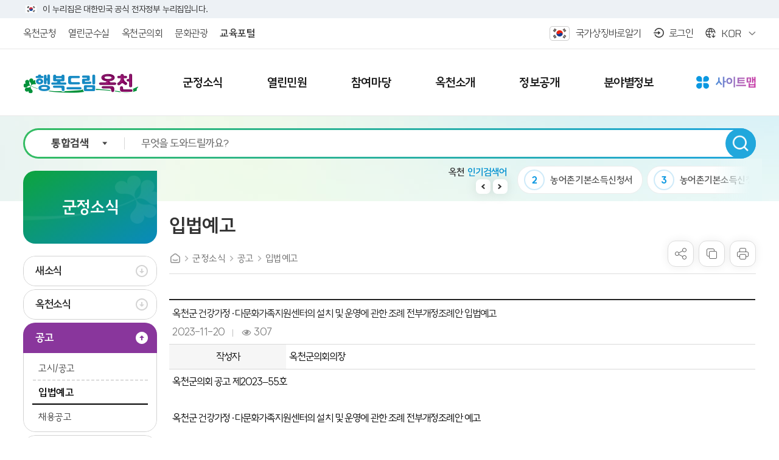

--- FILE ---
content_type: text/html;charset=UTF-8
request_url: https://www.oc.go.kr/www/selectBbsNttView.do?bbsNo=41&nttNo=156668&key=237
body_size: 472372
content:










<!DOCTYPE html>
<html lang="ko">
<head>
    <meta charset="utf-8">
    <meta http-equiv="X-UA-Compatible" content="IE=Edge">
    <meta name="viewport" content="width=device-width, initial-scale=1">
    <meta name="title" content="옥천군청 - 입법예고">
    <meta name="keywords" content="옥천군청">
    <meta name="description" content="옥천군청에 오신것을 환영합니다.">
    <meta name="format-detection" content="telephone=no">
    <meta name="decorator" content="www"/>
    <meta property="og:site_name" content="옥천군청">
    <meta property="og:url" content="https://www.oc.go.kr/www/sub.do?key=237">
    <meta property="og:image" content="https://www.oc.go.kr/common/images/meta_image.png">
    <meta property="og:title" content="옥천군청 - 입법예고">
    <meta property="og:description" content="옥천군청에 오신것을 환영합니다.">
    <meta property="og:type" content="website">
    <link rel="shortcut icon" href="/common/images/favicon.png">
    <link rel="icon" href="/common/images/favicon.png">
    <link rel="stylesheet" type="text/css" href="/site/public/css/font.css?v=202402" />
    <link rel="stylesheet" type="text/css" href="/site/www/css/sub.css?v=202411b" />
    
<!-- Google Tag Manager -->
<script>(function(w,d,s,l,i){w[l]=w[l]||[];w[l].push({'gtm.start': new Date().getTime(),event:'gtm.js'});var f=d.getElementsByTagName(s)[0], j=d.createElement(s),dl=l!='dataLayer'?'&l='+l:'';j.async=true;j.src='https://www.googletagmanager.com/gtm.js?id='+i+dl;f.parentNode.insertBefore(j,f);})(window,document,'script','dataLayer','GTM-KZNMNFJ9');</script>
<!-- End Google Tag Manager -->
    <script src="/common/js/jquery-1.12.4.HS-20200709.min.js?v=202402"></script>
    <script src="/common/js/jquery.screen.js?v=202402"></script>
    <script src="/common/js/slick.min.custom.1.8.0.11.js?v=202402"></script>
    <script src="/common/js/slick.extensions.min.js?v=202402"></script>
    <script src="/site/public/js/common.js?v=202402"></script>
    <script src="/site/www/js/common.js?v=202402"></script>
    <script src="/site/public/js/sub.js?v=202402"></script>
    <script src="/site/www/js/sub.js?v=202402"></script>
    <script src="/site/public/js/template.js?v=202402"></script>
    <script src="/common/js/program.min.js?v=202402"></script>
    <script src="/site/public/js/program.js?v=202402"></script>
    
    <title>입법예고 - 옥천군청</title>
</head>

<body id="sub" class="sub www page237">
<div class="accessibility">
    <a href="#contents">본문 바로가기</a>
</div>  <!--//accessibility-->
<div id="wrapper">
    <header id="header">
		<div id="header-top">
            <div class="toggle-wrap">
				<div class="toggle-head">
					<div class="wrap clearfix">
						<div class="inner">
							<span class="nuri-txt">이 누리집은 대한민국 공식 전자정부 누리집입니다.</span>
						</div>
					</div>
				</div>
			</div>
		</div>
        <div class="header_gnb">
            <div class="wrap clearfix">
                <div class="etc_site">
                    <ul class="etc_site_list">
                        <li class="etc_site_item">
                            <a href="/www/index.do" target="_blank" title="새창" class="etc_site_link">
                                <em class="link_text">옥천군청</em>
                                <em class="link_text type2">옥천군청</em>
                            </a>    <!--//etc_site_link-->
                        </li>    <!--//etc_site_item-->
                        <li class="etc_site_item">
                            <a href="/gunsu/index.do" target="_blank" title="새창" class="etc_site_link">
                                <em class="link_text">열린군수실</em>
                                <em class="link_text type2">열린군수실</em>
                            </a>    <!--//etc_site_link-->
                        </li>    <!--//etc_site_item-->
                        <li class="etc_site_item">
                            <a href="/council/index.do" target="_blank" title="새창" class="etc_site_link">
                                <em class="link_text">옥천군의회</em>
                                <em class="link_text type2">옥천군의회</em>
                            </a>    <!--//etc_site_link-->
                        </li>    <!--//etc_site_item-->
                        <li class="etc_site_item">
                            <a href="/tour/index.do" target="_blank" title="새창" class="etc_site_link">
                                <em class="link_text">문화관광</em>
                                <em class="link_text type2">문화관광</em>
                            </a>    <!--//etc_site_link-->
                        </li>    <!--//etc_site_item-->
                        <li class="etc_site_item">
                            <a href="/edulife/index.do" target="_blank" title="새창" class="etc_site_link">
                                <em class="link_text edu_type_text">교육포털</em>
                                <em class="link_text type2">교육포털</em>
                            </a>    <!--//etc_site_link-->
                        </li>    <!--//etc_site_item-->
                    </ul>    <!--//etc_site_list-->
                </div>    <!--//etc_site-->
                <div class="etc_choice">
                    <ul class="etc_choice_list">
                        <li class="etc_choice_item korea_quick">
                            <a href="https://www.mois.go.kr/frt/sub/popup/p_taegugki_banner/screen.do" target="_blank" title="새창" class="etc_choice_link">
                                <em class="link_text">국가상징바로알기</em>    <!--//link_text-->
                            </a>    <!--//etc_choice_link-->
                        </li>    <!--//etc_choice_item korea_quick-->
                        <li class="etc_choice_item login">
                            
                            
                                
                                    <a href="/loginView.do?rurl=%2Fwww%2Fsub.do%3Fkey%3D237" class="etc_choice_link">
                                    <em class="link_text">로그인</em>
                                    </a>
                                
                                
                            
                        </li>    <!--//etc_choice_item login-->
                        <li class="etc_choice_item language">
                            <button type="button" title="언어별 사이트 바로가기 리스트 열기" class="etc_choice_link">
                                <em class="link_text">KOR</em>    <!--//link_text-->
                            </button>    <!--//etc_choice_link-->
                            <div class="lang_layer">
                                <ul class="lang_list">
                                    <li class="lang_item">
                                        <a href="/www/index.do" target="_blank" title="새창" class="lang_link">KOR</a>    <!--//lang_link-->
                                    </li>    <!--//lang_item-->
                                    <li class="lang_item">
                                        <a href="/en/index.do" target="_blank" title="새창" class="lang_link">ENG</a>    <!--//lang_link-->
                                    </li>    <!--//lang_item-->
                                    <li class="lang_item">
                                        <a href="/cn/index.do" target="_blank" title="새창" class="lang_link">CHI</a>    <!--//lang_link-->
                                    </li>    <!--//lang_item-->
                                    <li class="lang_item">
                                        <a href="/jn/index.do" target="_blank" title="새창" class="lang_link">JAP</a>    <!--//lang_link-->
                                    </li>    <!--//lang_item-->
                                </ul>    <!--//lang_list-->
                            </div>    <!--//lang_layer-->
                        </li>    <!--//etc_choice_item language-->
                    </ul>    <!--//etc_choice_list-->
                </div>    <!--//etc_choice-->
            </div>    <!--//wrap-->
        </div>    <!--//header_gnb-->

        <div class="header_box">
            <div class="wrap">
                <h1 class="logo">
                    <a href="/www/index.do" class="logo_link">
                        <i class="logo_text_img">행복드림 옥천</i>    <!--//logo_text_img-->
                        <span class="logo_site_name">옥천군청</span>    <!--//logo_site_name-->
                    </a>    <!--//logo_link-->
                </h1>    <!--//logo-->
                <div class="m_btn_list">
                    <div class="search_show m_btn_item">
                        <button type="button" class="m_btn">검색창열기</button>    <!--//m_btn-->
                    </div>    <!--//search_show-->
                    <div class="menu_show m_btn_item">
                        



<div class="menu_home">
    <a href="./index.do" class="m_btn">홈으로</a>    <!--//m_btn-->
</div>    <!--//menu_home-->
<button type="button" class="menu_button m_btn">전체메뉴</button>    <!--//menu_button m_btn-->
<div class="menu_quick">
    <button type="button" class="m_btn">퀵메뉴</button>    <!--//m_btn-->
    <div class="m_quick_layer">
        <button type="button" class="m_quick_close">퀵메뉴 닫기</button>    <!--//m_quick_close-->
        <div class="m_quick_inner">
            <div class="m_quick_top">
                <span class="m_quick_title">퀵 메뉴</span>    <!--//m_quick_title-->
                <div class="m_quick_desc">자주 찾는 서비스를 <br />모았어요.</div>    <!--//m_quick_desc-->
            </div>    <!--//m_quick_top-->
            <div class="m_quick_list">
                <div class="m_quick_item type1">
                    <a href="/edulife/index.do" class="m_quick_link"><span><em>교육포털</em></span></a>    <!--//m_quick_link-->
                </div>    <!--//m_quick_item type1-->
                <div class="m_quick_item type2">
                    <a href="javascript: void(alert('준비중입니다.'));" class="m_quick_link"><span><em>계약정보</em></span></a>    <!--//m_quick_link-->
                </div>    <!--//m_quick_item type2-->
                <div class="m_quick_item type3">
                    <a href="/young/index.do" class="m_quick_link"><span><em>청년포털</em></span></a>    <!--//m_quick_link-->
                </div>    <!--//m_quick_item type3-->
                <div class="m_quick_item type4">
                    <a href="/www/sub.do?key=2802" class="m_quick_link"><span><em>주정차<br /> 사전알리미</em></span></a>    <!--//m_quick_link-->
                </div>    <!--//m_quick_item type4-->
                <div class="m_quick_item type5">
                    <a href="/tour/index.do" class="m_quick_link"><span><em>옥천관광</em></span></a>    <!--//m_quick_link-->
                </div>    <!--//m_quick_item type5-->
                <div class="m_quick_item type6">
                    <a href="javascript: void(alert('준비중입니다.'));" class="m_quick_link"><span><em>생활안내지도</em></span></a>    <!--//m_quick_link-->
                </div>    <!--//m_quick_item type6-->
                <div class="m_quick_item type7">
                    <a href="/www/sub.do?key=4024" class="m_quick_link"><span><em>향수OK카드</em></span></a>    <!--//m_quick_link-->
                </div>    <!--//m_quick_item type7-->
                <div class="m_quick_item type8">
                    <a href="/www/sub.do?key=91" class="m_quick_link"><span><em>군정모니터</em></span></a>    <!--//m_quick_link-->
                </div>    <!--//m_quick_item type8-->
            </div>    <!--//m_quick_list-->
        </div>    <!--//m_quick_inner-->
    </div>    <!--//m_quick_layer-->
</div>    <!--//menu_quick-->
                    </div>    <!--//menu_show-->
                </div>    <!--//m_btn_list-->
            </div>    <!--//wrap-->
            <div class="m_search">
                <button type="button" class="m_search_close">검색창닫기</button>    <!--//m_search_close-->
                


<form action="/search/search.jsp" method="post">
    <fieldset>
        <legend>통합검색 검색영역</legend>
        <div class="search_inner">
            <div class="input_box">
                <div class="input_list">
                    <div class="input_item select_type">
                        <select name="collection" title="검색 카테고리 선택" class="search_select">
                            <option value="ALL">통합검색</option>
                            <option value="ALL">전체</option>
                            <option value="dept" >직원/업무</option>
                            <option value="menu" >메뉴검색</option>
                            <option value="bbsntt" >소식/공지</option>
                            <option value="bbs" >게시판</option>
                            <option value="webpage" >웹페이지</option>
                        </select>    <!--//search_select-->
                    </div>    <!--//input_item-->
                    <div class="input_item input_type">
                        <input type="search" name="query" placeholder="무엇을 도와드릴까요?" title="검색어 입력" class="search_input" required="required" />
                    </div>    <!--//input_item-->
                </div>    <!--//input_list-->
            </div>    <!--//input_box-->
            <div class="submit_box">
                <input type="submit" title="검색하기" value="통합검색" class="submit_input" />
                <i class="submit_icon"></i>    <!--//submit_icon-->
            </div>    <!--//submit_box-->
        </div>    <!--//search_inner-->
    </fieldset>
</form>
            </div>    <!--//m_search-->
        </div>    <!--//header_box-->
        <div class="lnb">
            <div class="lnb_topbox">
                <div class="m_gnb">
                    <div class="logo">
                        <i class="logo_text_img">행복드림 옥천</i>    <!--//logo_text_img-->
                    </div>    <!--//logo-->
                    <div class="etc_choice">
                        <ul class="etc_choice_list">
                            <li class="etc_choice_item login">
                                
                                
                                    
                                        <a href="/loginView.do?rurl=%2Fwww%2Fsub.do%3Fkey%3D237" class="etc_choice_link">
                                        <em class="link_text">로그인</em>
                                        </a>
                                    
                                    
                                
                            </li>    <!--//etc_choice_item login-->
                        </ul>    <!--//etc_choice_list-->
                    </div>    <!--//etc_choice-->
                </div>    <!--//m_gnb-->
                <div class="m_search">
                    


<form action="/search/search.jsp" method="post">
    <fieldset>
        <legend>통합검색 검색영역</legend>
        <input type="hidden" name="collection" value="ALL">
        <div class="search_inner">
            <div class="input_box">
                <div class="input_list">
                    <div class="input_item input_type">
                        <input type="search" name="query" placeholder="무엇을 도와드릴까요?" title="검색어 입력" class="search_input" required="required" />
                    </div>    <!--//input_item input_type-->
                </div>    <!--//input_list-->
            </div>    <!--//input_box-->
            <div class="submit_box">
                <input type="submit" title="검색하기" value="통합검색" class="submit_input" />
                <i class="submit_icon"></i>    <!--//submit_icon-->
            </div>    <!--//submit_box-->
        </div>    <!--//search_inner-->
    </fieldset>
</form>
                </div>    <!--//m_search-->
                <div class="m_site">
                    <div class="etc_site">
                        <ul class="etc_site_list">
                            <li class="etc_site_item active">
                                <a href="/www/index.do" target="_blank" title="새창" class="etc_site_link">
                                    <em class="link_text">옥천군청</em>
                                </a>    <!--//etc_site_link-->
                            </li>    <!--//etc_site_item-->
                            <li class="etc_site_item">
                                <a href="/gunsu/index.do" target="_blank" title="새창" class="etc_site_link">
                                    <em class="link_text">열린군수실</em>
                                </a>    <!--//etc_site_link-->
                            </li>    <!--//etc_site_item-->
                            <li class="etc_site_item">
                                <a href="/council/index.do" target="_blank" title="새창" class="etc_site_link">
                                    <em class="link_text">옥천군의회</em>
                                </a>    <!--//etc_site_link-->
                            </li>    <!--//etc_site_item-->
                            <li class="etc_site_item">
                                <a href="/tour/index.do" target="_blank" title="새창" class="etc_site_link">
                                    <em class="link_text">문화관광</em>
                                </a>    <!--//etc_site_link-->
                            </li>    <!--//etc_site_item-->
                            <li class="etc_site_item">
                                <a href="/edulife/index.do" target="_blank" title="새창" class="etc_site_link">
                                    <em class="link_text edu_type_text">교육포털</em>
                                </a>    <!--//etc_site_link-->
                            </li>    <!--//etc_site_item-->
                            <li class="etc_site_item language">
                                <button type="button" title="언어별 사이트 바로가기 리스트 열기" class="etc_site_link">
                                    <em class="link_text">KOR</em>    <!--//link_text-->
                                </button>    <!--//etc_site_link-->
                                <div class="lang_layer">
                                    <ul class="lang_list">
                                        <li class="lang_item">
                                            <a href="/www/index.do" target="_blank" title="새창" class="lang_link">KOR</a>    <!--//lang_link-->
                                        </li>    <!--//lang_item-->
                                        <li class="lang_item">
                                            <a href="/en/index.do" target="_blank" title="새창" class="lang_link">ENG</a>    <!--//lang_link-->
                                        </li>    <!--//lang_item-->
                                        <li class="lang_item">
                                            <a href="/cn/index.do" target="_blank" title="새창" class="lang_link">CHI</a>    <!--//lang_link-->
                                        </li>    <!--//lang_item-->
                                        <li class="lang_item">
                                            <a href="/jn/index.do" target="_blank" title="새창" class="lang_link">JAP</a>    <!--//lang_link-->
                                        </li>    <!--//lang_item-->
                                    </ul>    <!--//lang_list-->
                                </div>    <!--//lang_layer-->
                            </li>    <!--//etc_site_item language-->
                        </ul>    <!--//etc_site_list-->
                    </div>    <!--//etc_site-->
                </div>    <!--//m_site-->
            </div>    <!--//lnb_topbox-->
            


<nav class="menu eachdown">
    <h2 class="skip">메뉴</h2>
    <div class="depth depth1">
        <ul class="depth_list depth1_list">
                            <li class="depth_item depth1_item">
                    <a href="/www/selectBbsNttList.do?bbsNo=36&amp;key=232" target="_self"  class="depth_text depth1_text"><span><em>군정소식</em></span></a>
                        <div class="depth depth2">
                            <div class="depth2_title_box">
                                <span class="deco"><i></i><i></i><i></i><i></i><i></i><i></i></span>
                                <div class="title_inner">
                                    <span class="title">군정소식</span>
                                    
                                        
                                        
                                        
                                        <span class="desc"><em class="green">군민이</em><em class="purple">행복한</em><em class="black">옥천</em></span>
                                    
                                </div>
                            </div>
                            <ul class="depth_list depth2_list">
                                        <li class="depth_item depth2_item">
                                            <a href="/www/selectBbsNttList.do?bbsNo=36&amp;key=232&amp;" target="_self"   class="depth_text depth2_text ">
                                            <span><em>새소식</em></span>
                                            </a>
                                                <div class="depth depth3">
                                                    <ul class="depth_list depth3_list">
                                                                <li class="depth_item depth3_item">
                                                                    <a href="/www/selectBbsNttList.do?bbsNo=36&amp;key=232&amp;" target="_self"   class="depth_text depth3_text ">
                                                                    <span><em>공지사항</em></span>
                                                                    </a>
                                                                </li>    <!--//depth3_item-->
                                                                <li class="depth_item depth3_item">
                                                                    <a href="/www/selectBbsNttList.do?bbsNo=37&amp;key=233&amp;" target="_self"   class="depth_text depth3_text ">
                                                                    <span><em>주간행사</em></span>
                                                                    </a>
                                                                </li>    <!--//depth3_item-->
                                                                <li class="depth_item depth3_item">
                                                                    <a href="/www/selectBbsNttList.do?bbsNo=39&amp;key=235&amp;" target="_self"   class="depth_text depth3_text ">
                                                                    <span><em>반상회소식</em></span>
                                                                    </a>
                                                                </li>    <!--//depth3_item-->
                                                                <li class="depth_item depth3_item">
                                                                    <a href="/www/selectBbsNttList.do?bbsNo=361&amp;key=4510&amp;" target="_self"   class="depth_text depth3_text ">
                                                                    <span><em>회의록 공개방</em></span>
                                                                    </a>
                                                                </li>    <!--//depth3_item-->
                                                    </ul>
                                                </div>
                                        </li>	<!--//depth2_item-->
                                        <li class="depth_item depth2_item">
                                            <a href="/www/selectBbsNttList.do?bbsNo=154&amp;key=242&amp;" target="_self"   class="depth_text depth2_text ">
                                            <span><em>옥천소식</em></span>
                                            </a>
                                                <div class="depth depth3">
                                                    <ul class="depth_list depth3_list">
                                                                <li class="depth_item depth3_item">
                                                                    <a href="/www/selectBbsNttList.do?bbsNo=154&amp;key=242&amp;" target="_self"   class="depth_text depth3_text ">
                                                                    <span><em>옥천군보</em></span>
                                                                    </a>
                                                                </li>    <!--//depth3_item-->
                                                                <li class="depth_item depth3_item">
                                                                    <a href="/www/contents.do?key=4954&amp;" target="_self"   class="depth_text depth3_text ">
                                                                    <span><em>옥천소식지</em></span>
                                                                    </a>
                                                                        <div class="depth depth4">
                                                                            <ul class="depth_list depth4_list">
                                                                                        <li class="depth_item depth4_item">
                                                                                            <a href="/www/contents.do?key=4954&amp;" target="_self"   class="depth_text depth4_text ">
                                                                                            <span><em>2026년 옥천소식지</em></span>
                                                                                            </a>
                                                                                        </li>    <!--//depth4_item-->
                                                                                        <li class="depth_item depth4_item">
                                                                                            <a href="/www/contents.do?key=4823&amp;" target="_self"   class="depth_text depth4_text ">
                                                                                            <span><em>2025년 옥천소식지</em></span>
                                                                                            </a>
                                                                                        </li>    <!--//depth4_item-->
                                                                                        <li class="depth_item depth4_item">
                                                                                            <a href="/www/contents.do?key=4785&amp;" target="_self"   class="depth_text depth4_text ">
                                                                                            <span><em>2024년 옥천소식지</em></span>
                                                                                            </a>
                                                                                        </li>    <!--//depth4_item-->
                                                                                        <li class="depth_item depth4_item">
                                                                                            <a href="/www/contents.do?key=4233&amp;" target="_self"   class="depth_text depth4_text ">
                                                                                            <span><em>2023년 옥천소식지</em></span>
                                                                                            </a>
                                                                                        </li>    <!--//depth4_item-->
                                                                                        <li class="depth_item depth4_item">
                                                                                            <a href="/www/contents.do?key=4049&amp;" target="_self"   class="depth_text depth4_text ">
                                                                                            <span><em>2022년 옥천소식지</em></span>
                                                                                            </a>
                                                                                        </li>    <!--//depth4_item-->
                                                                                        <li class="depth_item depth4_item">
                                                                                            <a href="/www/contents.do?key=3941&amp;" target="_self"   class="depth_text depth4_text ">
                                                                                            <span><em>2021년 옥천소식지</em></span>
                                                                                            </a>
                                                                                        </li>    <!--//depth4_item-->
                                                                                        <li class="depth_item depth4_item">
                                                                                            <a href="/www/contents.do?key=3840&amp;" target="_self"   class="depth_text depth4_text ">
                                                                                            <span><em>2020년 옥천소식지</em></span>
                                                                                            </a>
                                                                                        </li>    <!--//depth4_item-->
                                                                                        <li class="depth_item depth4_item">
                                                                                            <a href="/www/contents.do?key=3703&amp;" target="_self"   class="depth_text depth4_text ">
                                                                                            <span><em>2019년 옥천소식지</em></span>
                                                                                            </a>
                                                                                        </li>    <!--//depth4_item-->
                                                                                        <li class="depth_item depth4_item">
                                                                                            <a href="/www/contents.do?key=244&amp;" target="_self"   class="depth_text depth4_text ">
                                                                                            <span><em>2018년 옥천소식지</em></span>
                                                                                            </a>
                                                                                        </li>    <!--//depth4_item-->
                                                                                        <li class="depth_item depth4_item">
                                                                                            <a href="/www/contents.do?key=245&amp;" target="_self"   class="depth_text depth4_text ">
                                                                                            <span><em>2017년 옥천소식지</em></span>
                                                                                            </a>
                                                                                        </li>    <!--//depth4_item-->
                                                                                        <li class="depth_item depth4_item">
                                                                                            <a href="/www/contents.do?key=246&amp;" target="_self"   class="depth_text depth4_text ">
                                                                                            <span><em>2016년 옥천소식지</em></span>
                                                                                            </a>
                                                                                        </li>    <!--//depth4_item-->
                                                                                        <li class="depth_item depth4_item">
                                                                                            <a href="/www/contents.do?key=247&amp;" target="_self"   class="depth_text depth4_text ">
                                                                                            <span><em>2015년 옥천소식지</em></span>
                                                                                            </a>
                                                                                        </li>    <!--//depth4_item-->
                                                                                        <li class="depth_item depth4_item">
                                                                                            <a href="/www/contents.do?key=248&amp;" target="_self"   class="depth_text depth4_text ">
                                                                                            <span><em>2014년 옥천소식지</em></span>
                                                                                            </a>
                                                                                        </li>    <!--//depth4_item-->
                                                                                        <li class="depth_item depth4_item">
                                                                                            <a href="/www/contents.do?key=249&amp;" target="_self"   class="depth_text depth4_text ">
                                                                                            <span><em>2013년 옥천소식지</em></span>
                                                                                            </a>
                                                                                        </li>    <!--//depth4_item-->
                                                                            </ul>
                                                                        </div>
                                                                </li>    <!--//depth3_item-->
                                                                <li class="depth_item depth3_item">
                                                                    <a href="https://www.chungbuk.go.kr/www/selectCbNewsLetterWebList.do?key=434&amp;" target="_blank" title="새창"  class="depth_text depth3_text ">
                                                                    <span><em>도정소식지</em></span>
                                                                    </a>
                                                                </li>    <!--//depth3_item-->
                                                                <li class="depth_item depth3_item">
                                                                    <a href="https://www.youtube.com/@user-sh6vn1if7b/playlists?" target="_blank" title="새창"  class="depth_text depth3_text ">
                                                                    <span><em>영상소식지</em></span>
                                                                    </a>
                                                                </li>    <!--//depth3_item-->
                                                    </ul>
                                                </div>
                                        </li>	<!--//depth2_item-->
                                        <li class="depth_item depth2_item">
                                            <a href="/www/selectBbsNttList.do?bbsNo=40&amp;key=236&amp;" target="_self"  title="선택됨" class="depth_text depth2_text spy">
                                            <span><em>공고</em></span>
                                            </a>
                                                <div class="depth depth3">
                                                    <ul class="depth_list depth3_list">
                                                                <li class="depth_item depth3_item">
                                                                    <a href="/www/selectBbsNttList.do?bbsNo=40&amp;key=236&amp;" target="_self"   class="depth_text depth3_text ">
                                                                    <span><em>고시/공고</em></span>
                                                                    </a>
                                                                </li>    <!--//depth3_item-->
                                                                <li class="depth_item depth3_item">
                                                                    <a href="/www/selectBbsNttList.do?bbsNo=41&amp;key=237&amp;" target="_self"  title="선택됨" class="depth_text depth3_text spy">
                                                                    <span><em>입법예고</em></span>
                                                                    </a>
                                                                </li>    <!--//depth3_item-->
                                                                <li class="depth_item depth3_item">
                                                                    <a href="/www/selectBbsNttList.do?bbsNo=42&amp;key=239&amp;" target="_self"   class="depth_text depth3_text ">
                                                                    <span><em>채용공고</em></span>
                                                                    </a>
                                                                </li>    <!--//depth3_item-->
                                                    </ul>
                                                </div>
                                        </li>	<!--//depth2_item-->
                                        <li class="depth_item depth2_item">
                                            <a href="/www/selectBbsNttList.do?bbsNo=44&amp;key=252&amp;" target="_self"   class="depth_text depth2_text ">
                                            <span><em>미디어군정</em></span>
                                            </a>
                                                <div class="depth depth3">
                                                    <ul class="depth_list depth3_list">
                                                                <li class="depth_item depth3_item">
                                                                    <a href="/www/selectBbsNttList.do?bbsNo=44&amp;key=252&amp;" target="_self"   class="depth_text depth3_text ">
                                                                    <span><em>옥천보도자료</em></span>
                                                                    </a>
                                                                </li>    <!--//depth3_item-->
                                                                <li class="depth_item depth3_item">
                                                                    <a href="https://www.chungbuk.go.kr/www/selectBbsNttList.do?bbsNo=65&amp;key=429&amp;" target="_blank" title="새창"  class="depth_text depth3_text ">
                                                                    <span><em>도보도자료</em></span>
                                                                    </a>
                                                                </li>    <!--//depth3_item-->
                                                                <li class="depth_item depth3_item">
                                                                    <a href="/www/contents.do?key=254&amp;" target="_self"   class="depth_text depth3_text ">
                                                                    <span><em>옥천군 SNS</em></span>
                                                                    </a>
                                                                </li>    <!--//depth3_item-->
                                                                <li class="depth_item depth3_item">
                                                                    <a href="/www/selectBbsNttList.do?bbsNo=45&amp;key=253&amp;" target="_self"   class="depth_text depth3_text ">
                                                                    <span><em>홍보동영상</em></span>
                                                                    </a>
                                                                </li>    <!--//depth3_item-->
                                                    </ul>
                                                </div>
                                        </li>	<!--//depth2_item-->
                            </ul>
                        </div>
                </li>	<!--//depth1_item-->
                <li class="depth_item depth1_item">
                    <a href="/www/contents.do?key=4" target="_self"  class="depth_text depth1_text"><span><em>열린민원</em></span></a>
                        <div class="depth depth2">
                            <div class="depth2_title_box">
                                <span class="deco"><i></i><i></i><i></i><i></i><i></i><i></i></span>
                                <div class="title_inner">
                                    <span class="title">열린민원</span>
                                    
                                        
                                        
                                        
                                        <span class="desc"><em class="green">군민이</em><em class="purple">행복한</em><em class="black">옥천</em></span>
                                    
                                </div>
                            </div>
                            <ul class="depth_list depth2_list">
                                        <li class="depth_item depth2_item">
                                            <a href="/www/contents.do?key=4&amp;" target="_self"   class="depth_text depth2_text ">
                                            <span><em>민원안내</em></span>
                                            </a>
                                                <div class="depth depth3">
                                                    <ul class="depth_list depth3_list">
                                                                <li class="depth_item depth3_item">
                                                                    <a href="/www/contents.do?key=4&amp;" target="_self"   class="depth_text depth3_text ">
                                                                    <span><em>민원실안내</em></span>
                                                                    </a>
                                                                </li>    <!--//depth3_item-->
                                                                <li class="depth_item depth3_item">
                                                                    <a href="/www/contents.do?key=6&amp;" target="_self"   class="depth_text depth3_text ">
                                                                    <span><em>민원편의제도</em></span>
                                                                    </a>
                                                                        <div class="depth depth4">
                                                                            <ul class="depth_list depth4_list">
                                                                                        <li class="depth_item depth4_item">
                                                                                            <a href="/www/contents.do?key=6&amp;" target="_self"   class="depth_text depth4_text ">
                                                                                            <span><em>복합민원사전심사청구제</em></span>
                                                                                            </a>
                                                                                        </li>    <!--//depth4_item-->
                                                                                        <li class="depth_item depth4_item">
                                                                                            <a href="/www/contents.do?key=7&amp;" target="_self"   class="depth_text depth4_text ">
                                                                                            <span><em>민원후견인제</em></span>
                                                                                            </a>
                                                                                        </li>    <!--//depth4_item-->
                                                                                        <li class="depth_item depth4_item">
                                                                                            <a href="/www/contents.do?key=8&amp;" target="_self"   class="depth_text depth4_text ">
                                                                                            <span><em>민원1회방문처리제</em></span>
                                                                                            </a>
                                                                                        </li>    <!--//depth4_item-->
                                                                                        <li class="depth_item depth4_item">
                                                                                            <a href="/www/contents.do?key=9&amp;" target="_self"   class="depth_text depth4_text ">
                                                                                            <span><em>무인민원발급안내</em></span>
                                                                                            </a>
                                                                                        </li>    <!--//depth4_item-->
                                                                                        <li class="depth_item depth4_item">
                                                                                            <a href="/www/contents.do?key=10&amp;" target="_self"   class="depth_text depth4_text ">
                                                                                            <span><em>어디서나민원처리제</em></span>
                                                                                            </a>
                                                                                        </li>    <!--//depth4_item-->
                                                                                        <li class="depth_item depth4_item">
                                                                                            <a href="/www/contents.do?key=11&amp;" target="_self"   class="depth_text depth4_text ">
                                                                                            <span><em>편리한 민원제도</em></span>
                                                                                            </a>
                                                                                        </li>    <!--//depth4_item-->
                                                                            </ul>
                                                                        </div>
                                                                </li>    <!--//depth3_item-->
                                                                <li class="depth_item depth3_item">
                                                                    <a href="/www/contents.do?key=12&amp;" target="_self"   class="depth_text depth3_text ">
                                                                    <span><em>민원수수료 안내</em></span>
                                                                    </a>
                                                                </li>    <!--//depth3_item-->
                                                                <li class="depth_item depth3_item">
                                                                    <a href="/www/contents.do?key=4278&amp;" target="_self"   class="depth_text depth3_text ">
                                                                    <span><em>민원발급수수료 면제사항</em></span>
                                                                    </a>
                                                                </li>    <!--//depth3_item-->
                                                                <li class="depth_item depth3_item">
                                                                    <a href="/www/selectBbsNttList.do?bbsNo=2&amp;key=14&amp;" target="_self"   class="depth_text depth3_text ">
                                                                    <span><em>민원사무편람</em></span>
                                                                    </a>
                                                                </li>    <!--//depth3_item-->
                                                                <li class="depth_item depth3_item">
                                                                    <a href="/www/contents.do?key=4018&amp;" target="_self"   class="depth_text depth3_text ">
                                                                    <span><em>번역민원서식</em></span>
                                                                    </a>
                                                                </li>    <!--//depth3_item-->
                                                                <li class="depth_item depth3_item">
                                                                    <a href="/www/contents.do?key=4097&amp;" target="_self"   class="depth_text depth3_text ">
                                                                    <span><em>문서24</em></span>
                                                                    </a>
                                                                </li>    <!--//depth3_item-->
                                                                <li class="depth_item depth3_item">
                                                                    <a href="/www/selectBbsNttList.do?bbsNo=1&amp;key=13&amp;" target="_self"   class="depth_text depth3_text ">
                                                                    <span><em>민원서식</em></span>
                                                                    </a>
                                                                </li>    <!--//depth3_item-->
                                                    </ul>
                                                </div>
                                        </li>	<!--//depth2_item-->
                                        <li class="depth_item depth2_item">
                                            <a href="/www/contents.do?key=16&amp;" target="_self"   class="depth_text depth2_text ">
                                            <span><em>민원신청</em></span>
                                            </a>
                                                <div class="depth depth3">
                                                    <ul class="depth_list depth3_list">
                                                                <li class="depth_item depth3_item">
                                                                    <a href="/www/contents.do?key=16&amp;" target="_self"   class="depth_text depth3_text ">
                                                                    <span><em>상담 민원신청</em></span>
                                                                    </a>
                                                                </li>    <!--//depth3_item-->
                                                                <li class="depth_item depth3_item">
                                                                    <a href="/www/contents.do?key=17&amp;" target="_self"   class="depth_text depth3_text ">
                                                                    <span><em>상담 민원조회</em></span>
                                                                    </a>
                                                                </li>    <!--//depth3_item-->
                                                                <li class="depth_item depth3_item">
                                                                    <a href="https://eminwon.oc.go.kr/emwp/gov/mogaha/ntis/web/emwp/cns/action/EmwpCnslWebAction.do?method=selectCnslWebPage&amp;menu_id=EMWPCnslWebInqL&amp;jndinm=EmwpCnslWebEJB&amp;methodnm=selectCnslWebPage&amp;context=NTIS&amp;" target="_blank" title="새창"  class="depth_text depth3_text ">
                                                                    <span><em>민원조회 (2016.8.이전)</em></span>
                                                                    </a>
                                                                </li>    <!--//depth3_item-->
                                                                <li class="depth_item depth3_item">
                                                                    <a href="https://eminwon.oc.go.kr/emwp/gov/mogaha/ntis/web/caf/mwwd/action/CafMwWdOpenAction.do?method=selectListMwOpn&amp;menu_id=CAFOPNWebMwOpenL&amp;jndinm=CafMwWdOpenEJB&amp;methodnm=selectListMwOpn&amp;context=NTIS&amp;" target="_blank" title="새창"  class="depth_text depth3_text ">
                                                                    <span><em>민원처리공개</em></span>
                                                                    </a>
                                                                </li>    <!--//depth3_item-->
                                                                <li class="depth_item depth3_item">
                                                                    <a href="https://www.110.go.kr/ic.do?pi=chatCamIndicate2&amp;" target="_blank" title="새창"  class="depth_text depth3_text ">
                                                                    <span><em>110정부민원안내콜센터</em></span>
                                                                    </a>
                                                                </li>    <!--//depth3_item-->
                                                                <li class="depth_item depth3_item">
                                                                    <a href="https://www.gov.kr/portal/main?" target="_blank" title="새창"  class="depth_text depth3_text ">
                                                                    <span><em>정부민원포털 정부24</em></span>
                                                                    </a>
                                                                </li>    <!--//depth3_item-->
                                                    </ul>
                                                </div>
                                        </li>	<!--//depth2_item-->
                                        <li class="depth_item depth2_item">
                                            <a href="/www/contents.do?key=29&amp;" target="_self"   class="depth_text depth2_text ">
                                            <span><em>여권민원</em></span>
                                            </a>
                                        </li>	<!--//depth2_item-->
                            </ul>
                        </div>
                </li>	<!--//depth1_item-->
                <li class="depth_item depth1_item">
                    <a href="/www/contents.do?key=4220" target="_self"  class="depth_text depth1_text"><span><em>참여마당</em></span></a>
                        <div class="depth depth2">
                            <div class="depth2_title_box">
                                <span class="deco"><i></i><i></i><i></i><i></i><i></i><i></i></span>
                                <div class="title_inner">
                                    <span class="title">참여마당</span>
                                    
                                        
                                        
                                        
                                        <span class="desc"><em class="green">군민이</em><em class="purple">행복한</em><em class="black">옥천</em></span>
                                    
                                </div>
                            </div>
                            <ul class="depth_list depth2_list">
                                        <li class="depth_item depth2_item">
                                            <a href="/www/contents.do?key=4220&amp;" target="_self"   class="depth_text depth2_text ">
                                            <span><em>고향사랑기부제</em></span>
                                            </a>
                                                <div class="depth depth3">
                                                    <ul class="depth_list depth3_list">
                                                                <li class="depth_item depth3_item">
                                                                    <a href="/www/contents.do?key=4220&amp;" target="_self"   class="depth_text depth3_text ">
                                                                    <span><em>고향사랑기부제 소개</em></span>
                                                                    </a>
                                                                </li>    <!--//depth3_item-->
                                                                <li class="depth_item depth3_item">
                                                                    <a href="/www/contents.do?key=4221&amp;" target="_self"   class="depth_text depth3_text ">
                                                                    <span><em>홍보물</em></span>
                                                                    </a>
                                                                </li>    <!--//depth3_item-->
                                                                <li class="depth_item depth3_item">
                                                                    <a href="/www/contents.do?key=4824&amp;" target="_self"   class="depth_text depth3_text ">
                                                                    <span><em>기부자 예우의 방</em></span>
                                                                    </a>
                                                                        <div class="depth depth4">
                                                                            <ul class="depth_list depth4_list">
                                                                                        <li class="depth_item depth4_item">
                                                                                            <a href="/www/contents.do?key=4824&amp;" target="_self"   class="depth_text depth4_text ">
                                                                                            <span><em>2023년</em></span>
                                                                                            </a>
                                                                                        </li>    <!--//depth4_item-->
                                                                                        <li class="depth_item depth4_item">
                                                                                            <a href="/www/contents.do?key=4825&amp;" target="_self"   class="depth_text depth4_text ">
                                                                                            <span><em>2024년</em></span>
                                                                                            </a>
                                                                                        </li>    <!--//depth4_item-->
                                                                            </ul>
                                                                        </div>
                                                                </li>    <!--//depth3_item-->
                                                                <li class="depth_item depth3_item">
                                                                    <a href="/www/selectBbsNttList.do?bbsNo=396&amp;key=4803&amp;" target="_self"   class="depth_text depth3_text ">
                                                                    <span><em>고향사랑기부금 접수·운용 현황</em></span>
                                                                    </a>
                                                                </li>    <!--//depth3_item-->
                                                    </ul>
                                                </div>
                                        </li>	<!--//depth2_item-->
                                        <li class="depth_item depth2_item">
                                            <a href="/www/contents.do?key=89&amp;" target="_self"   class="depth_text depth2_text ">
                                            <span><em>군민제안</em></span>
                                            </a>
                                        </li>	<!--//depth2_item-->
                                        <li class="depth_item depth2_item">
                                            <a href="/www/selectQestnarList.do?key=90&amp;" target="_self"   class="depth_text depth2_text ">
                                            <span><em>설문조사</em></span>
                                            </a>
                                        </li>	<!--//depth2_item-->
                                        <li class="depth_item depth2_item">
                                            <a href="/www/contents.do?key=91&amp;" target="_self"   class="depth_text depth2_text ">
                                            <span><em>군정모니터</em></span>
                                            </a>
                                        </li>	<!--//depth2_item-->
                                        <li class="depth_item depth2_item">
                                            <a href="/www/selectBbsNttList.do?bbsNo=318&amp;key=4015&amp;" target="_self"   class="depth_text depth2_text ">
                                            <span><em>온라인신청</em></span>
                                            </a>
                                                <div class="depth depth3">
                                                    <ul class="depth_list depth3_list">
                                                                <li class="depth_item depth3_item">
                                                                    <a href="/www/selectBbsNttList.do?bbsNo=318&amp;key=4015&amp;" target="_self"   class="depth_text depth3_text ">
                                                                    <span><em>상하수도요금 문자고지 서비스 신청/해지</em></span>
                                                                    </a>
                                                                </li>    <!--//depth3_item-->
                                                                <li class="depth_item depth3_item">
                                                                    <a href="/www/contents.do?key=4513&amp;" target="_self"   class="depth_text depth3_text ">
                                                                    <span><em>사전알리미 신청</em></span>
                                                                    </a>
                                                                </li>    <!--//depth3_item-->
                                                                <li class="depth_item depth3_item">
                                                                    <a href="/www/guideTnReaderReqst.do?key=2618&amp;" target="_self"   class="depth_text depth3_text ">
                                                                    <span><em>옥천소식지 구독신청</em></span>
                                                                    </a>
                                                                </li>    <!--//depth3_item-->
                                                                <li class="depth_item depth3_item">
                                                                    <a href="/tour/sub.do?key=2597&amp;" target="_blank" title="새창"  class="depth_text depth3_text ">
                                                                    <span><em>관광안내책자신청</em></span>
                                                                    </a>
                                                                </li>    <!--//depth3_item-->
                                                                <li class="depth_item depth3_item">
                                                                    <a href="/tour/selectBbsNttList.do?bbsNo=358&amp;key=4277&amp;" target="_blank" title="새창"  class="depth_text depth3_text ">
                                                                    <span><em>해설사와 함께하는 투어 신청</em></span>
                                                                    </a>
                                                                </li>    <!--//depth3_item-->
                                                    </ul>
                                                </div>
                                        </li>	<!--//depth2_item-->
                                        <li class="depth_item depth2_item">
                                            <a href="/www/contents.do?key=95&amp;" target="_self"   class="depth_text depth2_text ">
                                            <span><em>주민참여포인트제</em></span>
                                            </a>
                                                <div class="depth depth3">
                                                    <ul class="depth_list depth3_list">
                                                                <li class="depth_item depth3_item">
                                                                    <a href="/www/contents.do?key=95&amp;" target="_self"   class="depth_text depth3_text ">
                                                                    <span><em>주민참여포인트제 개요</em></span>
                                                                    </a>
                                                                </li>    <!--//depth3_item-->
                                                                <li class="depth_item depth3_item">
                                                                    <a href="/www/selectTnUserPointDtlsListU.do?key=96&amp;" target="_self"   class="depth_text depth3_text ">
                                                                    <span><em>포인트 조회</em></span>
                                                                    </a>
                                                                </li>    <!--//depth3_item-->
                                                                <li class="depth_item depth3_item">
                                                                    <a href="/www/selectTnUserPointIncentiveReqListM.do?key=4204&amp;" target="_self"   class="depth_text depth3_text ">
                                                                    <span><em>인센티브신청목록</em></span>
                                                                    </a>
                                                                </li>    <!--//depth3_item-->
                                                    </ul>
                                                </div>
                                        </li>	<!--//depth2_item-->
                                        <li class="depth_item depth2_item">
                                            <a href="/www/contents.do?key=98&amp;" target="_self"   class="depth_text depth2_text ">
                                            <span><em>신고센터</em></span>
                                            </a>
                                                <div class="depth depth3">
                                                    <ul class="depth_list depth3_list">
                                                                <li class="depth_item depth3_item">
                                                                    <a href="/www/contents.do?key=98&amp;" target="_self"   class="depth_text depth3_text ">
                                                                    <span><em>공직비리 신고</em></span>
                                                                    </a>
                                                                </li>    <!--//depth3_item-->
                                                                <li class="depth_item depth3_item">
                                                                    <a href="https://www.safetyreport.go.kr/#safereport/safereport?" target="_blank" title="새창"  class="depth_text depth3_text ">
                                                                    <span><em>안전신문고</em></span>
                                                                    </a>
                                                                </li>    <!--//depth3_item-->
                                                                <li class="depth_item depth3_item">
                                                                    <a href="/www/contents.do?key=101&amp;" target="_self"   class="depth_text depth3_text ">
                                                                    <span><em>환경오염신고</em></span>
                                                                    </a>
                                                                </li>    <!--//depth3_item-->
                                                                <li class="depth_item depth3_item">
                                                                    <a href="/www/contents.do?key=102&amp;" target="_self"   class="depth_text depth3_text ">
                                                                    <span><em>부동산불법중개행위신고</em></span>
                                                                    </a>
                                                                </li>    <!--//depth3_item-->
                                                                <li class="depth_item depth3_item">
                                                                    <a href="/www/contents.do?key=3825&amp;" target="_self"   class="depth_text depth3_text ">
                                                                    <span><em>예산낭비신고센터</em></span>
                                                                    </a>
                                                                </li>    <!--//depth3_item-->
                                                                <li class="depth_item depth3_item">
                                                                    <a href="https://ncp.clean.go.kr/cmn/secCtfcKMC.do?menuCode=acs&amp;mapAcs=Y&amp;insttCd=4430000&amp;" target="_blank" title="새창"  class="depth_text depth3_text ">
                                                                    <span><em>청렴포털 부패공익신고</em></span>
                                                                    </a>
                                                                </li>    <!--//depth3_item-->
                                                    </ul>
                                                </div>
                                        </li>	<!--//depth2_item-->
                                        <li class="depth_item depth2_item">
                                            <a href="/www/contents.do?key=3714&amp;" target="_self"   class="depth_text depth2_text ">
                                            <span><em>규제개혁/적극행정</em></span>
                                            </a>
                                                <div class="depth depth3">
                                                    <ul class="depth_list depth3_list">
                                                                <li class="depth_item depth3_item">
                                                                    <a href="/www/contents.do?key=3714&amp;" target="_self"   class="depth_text depth3_text ">
                                                                    <span><em>규제개혁</em></span>
                                                                    </a>
                                                                        <div class="depth depth4">
                                                                            <ul class="depth_list depth4_list">
                                                                                        <li class="depth_item depth4_item">
                                                                                            <a href="/www/contents.do?key=3714&amp;" target="_self"   class="depth_text depth4_text ">
                                                                                            <span><em>규제개혁 안내</em></span>
                                                                                            </a>
                                                                                        </li>    <!--//depth4_item-->
                                                                                        <li class="depth_item depth4_item">
                                                                                            <a href="/www/contents.do?key=3715&amp;" target="_self"   class="depth_text depth4_text ">
                                                                                            <span><em>규제등록 및 목록</em></span>
                                                                                            </a>
                                                                                        </li>    <!--//depth4_item-->
                                                                                        <li class="depth_item depth4_item">
                                                                                            <a href="/www/contents.do?key=3716&amp;" target="_self"   class="depth_text depth4_text ">
                                                                                            <span><em>규제애로 신고센터</em></span>
                                                                                            </a>
                                                                                        </li>    <!--//depth4_item-->
                                                                                        <li class="depth_item depth4_item">
                                                                                            <a href="/www/contents.do?key=3901&amp;" target="_self"   class="depth_text depth4_text ">
                                                                                            <span><em>규제입증요청</em></span>
                                                                                            </a>
                                                                                        </li>    <!--//depth4_item-->
                                                                                        <li class="depth_item depth4_item">
                                                                                            <a href="/www/selectBbsNttList.do?bbsNo=244&amp;key=3717&amp;" target="_self"   class="depth_text depth4_text ">
                                                                                            <span><em>자료실</em></span>
                                                                                            </a>
                                                                                        </li>    <!--//depth4_item-->
                                                                                        <li class="depth_item depth4_item">
                                                                                            <a href="/www/contents.do?key=3718&amp;" target="_self"   class="depth_text depth4_text ">
                                                                                            <span><em>국무조정실 규제신문고</em></span>
                                                                                            </a>
                                                                                        </li>    <!--//depth4_item-->
                                                                                        <li class="depth_item depth4_item">
                                                                                            <a href="https://www.better.go.kr/zz.main.PortalMain.laf?" target="_blank" title="새창"  class="depth_text depth4_text ">
                                                                                            <span><em>규제정보포털</em></span>
                                                                                            </a>
                                                                                        </li>    <!--//depth4_item-->
                                                                            </ul>
                                                                        </div>
                                                                </li>    <!--//depth3_item-->
                                                                <li class="depth_item depth3_item">
                                                                    <a href="/www/contents.do?key=3844&amp;" target="_self"   class="depth_text depth3_text ">
                                                                    <span><em>적극행정</em></span>
                                                                    </a>
                                                                        <div class="depth depth4">
                                                                            <ul class="depth_list depth4_list">
                                                                                        <li class="depth_item depth4_item">
                                                                                            <a href="/www/contents.do?key=3844&amp;" target="_self"   class="depth_text depth4_text ">
                                                                                            <span><em>적극행정과 소극행정의 정의</em></span>
                                                                                            </a>
                                                                                        </li>    <!--//depth4_item-->
                                                                                        <li class="depth_item depth4_item">
                                                                                            <a href="/www/contents.do?key=3845&amp;" target="_self"   class="depth_text depth4_text ">
                                                                                            <span><em>적극행정 추진방안</em></span>
                                                                                            </a>
                                                                                        </li>    <!--//depth4_item-->
                                                                                        <li class="depth_item depth4_item">
                                                                                            <a href="/www/selectBbsNttList.do?bbsNo=273&amp;key=3846&amp;" target="_self"   class="depth_text depth4_text ">
                                                                                            <span><em>적극행정 새소식</em></span>
                                                                                            </a>
                                                                                        </li>    <!--//depth4_item-->
                                                                                        <li class="depth_item depth4_item">
                                                                                            <a href="/www/contents.do?key=3935&amp;" target="_self"   class="depth_text depth4_text ">
                                                                                            <span><em>소극행정 신고센터</em></span>
                                                                                            </a>
                                                                                        </li>    <!--//depth4_item-->
                                                                                        <li class="depth_item depth4_item">
                                                                                            <a href="/www/contents.do?key=3847&amp;" target="_self"   class="depth_text depth4_text ">
                                                                                            <span><em>적극행정 공무원 추천합니다</em></span>
                                                                                            </a>
                                                                                        </li>    <!--//depth4_item-->
                                                                                        <li class="depth_item depth4_item">
                                                                                            <a href="/www/contents.do?key=3936&amp;" target="_self"   class="depth_text depth4_text ">
                                                                                            <span><em>적극행정 법령 유권해석</em></span>
                                                                                            </a>
                                                                                        </li>    <!--//depth4_item-->
                                                                            </ul>
                                                                        </div>
                                                                </li>    <!--//depth3_item-->
                                                    </ul>
                                                </div>
                                        </li>	<!--//depth2_item-->
                                        <li class="depth_item depth2_item">
                                            <a href="/www/selectBbsNttList.do?bbsNo=12&amp;key=4822&amp;" target="_self"   class="depth_text depth2_text ">
                                            <span><em>자유게시판</em></span>
                                            </a>
                                        </li>	<!--//depth2_item-->
                                        <li class="depth_item depth2_item">
                                            <a href="/www/selectBbsNttList.do?bbsNo=13&amp;key=104&amp;" target="_self"   class="depth_text depth2_text ">
                                            <span><em>칭찬합시다</em></span>
                                            </a>
                                        </li>	<!--//depth2_item-->
                                        <li class="depth_item depth2_item">
                                            <a href="/www/selectBbsNttList.do?bbsNo=255&amp;key=3782&amp;" target="_self"   class="depth_text depth2_text ">
                                            <span><em>홈페이지개선사항</em></span>
                                            </a>
                                        </li>	<!--//depth2_item-->
                                        <li class="depth_item depth2_item">
                                            <a href="/www/contents.do?key=4784&amp;" target="_self"   class="depth_text depth2_text ">
                                            <span><em>도와줘 OK</em></span>
                                            </a>
                                        </li>	<!--//depth2_item-->
                                        <li class="depth_item depth2_item">
                                            <a href="/www/contents.do?key=4804&amp;" target="_self"   class="depth_text depth2_text ">
                                            <span><em>마을의제 주민제안</em></span>
                                            </a>
                                        </li>	<!--//depth2_item-->
                            </ul>
                        </div>
                </li>	<!--//depth1_item-->
                <li class="depth_item depth1_item">
                    <a href="/www/contents.do?key=4229" target="_self"  class="depth_text depth1_text"><span><em>옥천소개</em></span></a>
                        <div class="depth depth2">
                            <div class="depth2_title_box">
                                <span class="deco"><i></i><i></i><i></i><i></i><i></i><i></i></span>
                                <div class="title_inner">
                                    <span class="title">옥천소개</span>
                                    
                                        
                                        
                                        
                                        <span class="desc"><em class="green">군민이</em><em class="purple">행복한</em><em class="black">옥천</em></span>
                                    
                                </div>
                            </div>
                            <ul class="depth_list depth2_list">
                                        <li class="depth_item depth2_item">
                                            <a href="/www/contents.do?key=4229&amp;" target="_self"   class="depth_text depth2_text ">
                                            <span><em>군청안내</em></span>
                                            </a>
                                                <div class="depth depth3">
                                                    <ul class="depth_list depth3_list">
                                                                <li class="depth_item depth3_item">
                                                                    <a href="/www/contents.do?key=4229&amp;" target="_self"   class="depth_text depth3_text ">
                                                                    <span><em>조직도</em></span>
                                                                    </a>
                                                                </li>    <!--//depth3_item-->
                                                                <li class="depth_item depth3_item">
                                                                    <a href="/www/contents.do?key=3828&amp;" target="_self"   class="depth_text depth3_text ">
                                                                    <span><em>부서별대표전화번호</em></span>
                                                                    </a>
                                                                </li>    <!--//depth3_item-->
                                                                <li class="depth_item depth3_item">
                                                                    <a href="/www/selectBbsNttList.do?bbsNo=391&amp;key=4516&amp;" target="_self"   class="depth_text depth3_text ">
                                                                    <span><em>부서별공개자료실</em></span>
                                                                    </a>
                                                                </li>    <!--//depth3_item-->
                                                                <li class="depth_item depth3_item">
                                                                    <a href="/www/selectEmpList.do?key=210&amp;" target="_self"   class="depth_text depth3_text ">
                                                                    <span><em>업무별연락처</em></span>
                                                                    </a>
                                                                </li>    <!--//depth3_item-->
                                                                <li class="depth_item depth3_item">
                                                                    <a href="/www/contents.do?key=213&amp;" target="_self"   class="depth_text depth3_text ">
                                                                    <span><em>청사배치도</em></span>
                                                                    </a>
                                                                        <div class="depth depth4">
                                                                            <ul class="depth_list depth4_list">
                                                                                        <li class="depth_item depth4_item">
                                                                                            <a href="/www/contents.do?key=213&amp;" target="_self"   class="depth_text depth4_text ">
                                                                                            <span><em>1층시설안내</em></span>
                                                                                            </a>
                                                                                        </li>    <!--//depth4_item-->
                                                                                        <li class="depth_item depth4_item">
                                                                                            <a href="/www/contents.do?key=214&amp;" target="_self"   class="depth_text depth4_text ">
                                                                                            <span><em>2층시설안내</em></span>
                                                                                            </a>
                                                                                        </li>    <!--//depth4_item-->
                                                                                        <li class="depth_item depth4_item">
                                                                                            <a href="/www/contents.do?key=215&amp;" target="_self"   class="depth_text depth4_text ">
                                                                                            <span><em>3층시설안내</em></span>
                                                                                            </a>
                                                                                        </li>    <!--//depth4_item-->
                                                                                        <li class="depth_item depth4_item">
                                                                                            <a href="/www/contents.do?key=4232&amp;" target="_self"   class="depth_text depth4_text ">
                                                                                            <span><em>후관</em></span>
                                                                                            </a>
                                                                                        </li>    <!--//depth4_item-->
                                                                                        <li class="depth_item depth4_item">
                                                                                            <a href="/www/contents.do?key=216&amp;" target="_self"   class="depth_text depth4_text ">
                                                                                            <span><em>주차면현황</em></span>
                                                                                            </a>
                                                                                        </li>    <!--//depth4_item-->
                                                                            </ul>
                                                                        </div>
                                                                </li>    <!--//depth3_item-->
                                                                <li class="depth_item depth3_item">
                                                                    <a href="/www/contents.do?key=217&amp;" target="_self"   class="depth_text depth3_text ">
                                                                    <span><em>오시는길</em></span>
                                                                    </a>
                                                                </li>    <!--//depth3_item-->
                                                    </ul>
                                                </div>
                                        </li>	<!--//depth2_item-->
                                        <li class="depth_item depth2_item">
                                            <a href="/www/contents.do?key=194&amp;" target="_self"   class="depth_text depth2_text ">
                                            <span><em>옥천현황</em></span>
                                            </a>
                                                <div class="depth depth3">
                                                    <ul class="depth_list depth3_list">
                                                                <li class="depth_item depth3_item">
                                                                    <a href="/www/contents.do?key=194&amp;" target="_self"   class="depth_text depth3_text ">
                                                                    <span><em>옥천의역사</em></span>
                                                                    </a>
                                                                </li>    <!--//depth3_item-->
                                                                <li class="depth_item depth3_item">
                                                                    <a href="/www/contents.do?key=195&amp;" target="_self"   class="depth_text depth3_text ">
                                                                    <span><em>연혁</em></span>
                                                                    </a>
                                                                </li>    <!--//depth3_item-->
                                                                <li class="depth_item depth3_item">
                                                                    <a href="/www/contents.do?key=196&amp;" target="_self"   class="depth_text depth3_text ">
                                                                    <span><em>일반현황</em></span>
                                                                    </a>
                                                                </li>    <!--//depth3_item-->
                                                                <li class="depth_item depth3_item">
                                                                    <a href="/www/selectBbsNttList.do?bbsNo=35&amp;key=197&amp;" target="_self"   class="depth_text depth3_text ">
                                                                    <span><em>인구현황</em></span>
                                                                    </a>
                                                                </li>    <!--//depth3_item-->
                                                                <li class="depth_item depth3_item">
                                                                    <a href="/www/contents.do?key=198&amp;" target="_self"   class="depth_text depth3_text ">
                                                                    <span><em>조직운영현황</em></span>
                                                                    </a>
                                                                </li>    <!--//depth3_item-->
                                                                <li class="depth_item depth3_item">
                                                                    <a href="/www/contents.do?key=199&amp;" target="_self"   class="depth_text depth3_text ">
                                                                    <span><em>옥천지도</em></span>
                                                                    </a>
                                                                </li>    <!--//depth3_item-->
                                                    </ul>
                                                </div>
                                        </li>	<!--//depth2_item-->
                                        <li class="depth_item depth2_item">
                                            <a href="/www/contents.do?key=2615&amp;" target="_self"   class="depth_text depth2_text ">
                                            <span><em>옥천의상징</em></span>
                                            </a>
                                                <div class="depth depth3">
                                                    <ul class="depth_list depth3_list">
                                                                <li class="depth_item depth3_item">
                                                                    <a href="/www/contents.do?key=2615&amp;" target="_self"   class="depth_text depth3_text ">
                                                                    <span><em>상징물</em></span>
                                                                    </a>
                                                                        <div class="depth depth4">
                                                                            <ul class="depth_list depth4_list">
                                                                                        <li class="depth_item depth4_item">
                                                                                            <a href="/www/contents.do?key=2615&amp;" target="_self"   class="depth_text depth4_text ">
                                                                                            <span><em>군기</em></span>
                                                                                            </a>
                                                                                        </li>    <!--//depth4_item-->
                                                                                        <li class="depth_item depth4_item">
                                                                                            <a href="/www/contents.do?key=2616&amp;" target="_self"   class="depth_text depth4_text ">
                                                                                            <span><em>심벌마크</em></span>
                                                                                            </a>
                                                                                        </li>    <!--//depth4_item-->
                                                                                        <li class="depth_item depth4_item">
                                                                                            <a href="/www/contents.do?key=2617&amp;" target="_self"   class="depth_text depth4_text ">
                                                                                            <span><em>캐릭터</em></span>
                                                                                            </a>
                                                                                        </li>    <!--//depth4_item-->
                                                                            </ul>
                                                                        </div>
                                                                </li>    <!--//depth3_item-->
                                                                <li class="depth_item depth3_item">
                                                                    <a href="/www/contents.do?key=204&amp;" target="_self"   class="depth_text depth3_text ">
                                                                    <span><em>브랜드슬로건</em></span>
                                                                    </a>
                                                                </li>    <!--//depth3_item-->
                                                                <li class="depth_item depth3_item">
                                                                    <a href="/www/contents.do?key=205&amp;" target="_self"   class="depth_text depth3_text ">
                                                                    <span><em>군 공동브랜드</em></span>
                                                                    </a>
                                                                </li>    <!--//depth3_item-->
                                                                <li class="depth_item depth3_item">
                                                                    <a href="/www/contents.do?key=206&amp;" target="_self"   class="depth_text depth3_text ">
                                                                    <span><em>군민헌장</em></span>
                                                                    </a>
                                                                </li>    <!--//depth3_item-->
                                                                <li class="depth_item depth3_item">
                                                                    <a href="/www/contents.do?key=1783&amp;" target="_self"   class="depth_text depth3_text ">
                                                                    <span><em>옥천군 노래</em></span>
                                                                    </a>
                                                                        <div class="depth depth4">
                                                                            <ul class="depth_list depth4_list">
                                                                                        <li class="depth_item depth4_item">
                                                                                            <a href="/www/contents.do?key=1783&amp;" target="_self"   class="depth_text depth4_text ">
                                                                                            <span><em>옥천찬가</em></span>
                                                                                            </a>
                                                                                        </li>    <!--//depth4_item-->
                                                                                        <li class="depth_item depth4_item">
                                                                                            <a href="/www/contents.do?key=1784&amp;" target="_self"   class="depth_text depth4_text ">
                                                                                            <span><em>군민의노래</em></span>
                                                                                            </a>
                                                                                        </li>    <!--//depth4_item-->
                                                                            </ul>
                                                                        </div>
                                                                </li>    <!--//depth3_item-->
                                                                <li class="depth_item depth3_item">
                                                                    <a href="/www/contents.do?key=3839&amp;" target="_self"   class="depth_text depth3_text ">
                                                                    <span><em>옥천군민의 날</em></span>
                                                                    </a>
                                                                </li>    <!--//depth3_item-->
                                                                <li class="depth_item depth3_item">
                                                                    <a href="/www/contents.do?key=208&amp;" target="_self"   class="depth_text depth3_text ">
                                                                    <span><em>향수30리</em></span>
                                                                    </a>
                                                                </li>    <!--//depth3_item-->
                                                    </ul>
                                                </div>
                                        </li>	<!--//depth2_item-->
                                        <li class="depth_item depth2_item">
                                            <a href="/www/contents.do?key=220&amp;" target="_self"   class="depth_text depth2_text ">
                                            <span><em>교류협력</em></span>
                                            </a>
                                                <div class="depth depth3">
                                                    <ul class="depth_list depth3_list">
                                                                <li class="depth_item depth3_item">
                                                                    <a href="/www/contents.do?key=220&amp;" target="_self"   class="depth_text depth3_text ">
                                                                    <span><em>국내자매결연</em></span>
                                                                    </a>
                                                                        <div class="depth depth4">
                                                                            <ul class="depth_list depth4_list">
                                                                                        <li class="depth_item depth4_item">
                                                                                            <a href="/www/contents.do?key=220&amp;" target="_self"   class="depth_text depth4_text ">
                                                                                            <span><em>대전동구</em></span>
                                                                                            </a>
                                                                                        </li>    <!--//depth4_item-->
                                                                                        <li class="depth_item depth4_item">
                                                                                            <a href="/www/contents.do?key=221&amp;" target="_self"   class="depth_text depth4_text ">
                                                                                            <span><em>부천시</em></span>
                                                                                            </a>
                                                                                        </li>    <!--//depth4_item-->
                                                                                        <li class="depth_item depth4_item">
                                                                                            <a href="/www/contents.do?key=222&amp;" target="_self"   class="depth_text depth4_text ">
                                                                                            <span><em>대덕구</em></span>
                                                                                            </a>
                                                                                        </li>    <!--//depth4_item-->
                                                                                        <li class="depth_item depth4_item">
                                                                                            <a href="/www/contents.do?key=4810&amp;" target="_self"   class="depth_text depth4_text ">
                                                                                            <span><em>부산광역시 동래구</em></span>
                                                                                            </a>
                                                                                        </li>    <!--//depth4_item-->
                                                                            </ul>
                                                                        </div>
                                                                </li>    <!--//depth3_item-->
                                                                <li class="depth_item depth3_item">
                                                                    <a href="/www/contents.do?key=223&amp;" target="_self"   class="depth_text depth3_text ">
                                                                    <span><em>국제교류</em></span>
                                                                    </a>
                                                                </li>    <!--//depth3_item-->
                                                    </ul>
                                                </div>
                                        </li>	<!--//depth2_item-->
                                        <li class="depth_item depth2_item">
                                            <a href="/www/contents.do?key=225&amp;" target="_self"   class="depth_text depth2_text ">
                                            <span><em>주요기관</em></span>
                                            </a>
                                                <div class="depth depth3">
                                                    <ul class="depth_list depth3_list">
                                                                <li class="depth_item depth3_item">
                                                                    <a href="/www/contents.do?key=225&amp;" target="_self"   class="depth_text depth3_text ">
                                                                    <span><em>공공기관</em></span>
                                                                    </a>
                                                                </li>    <!--//depth3_item-->
                                                                <li class="depth_item depth3_item">
                                                                    <a href="/www/contents.do?key=226&amp;" target="_self"   class="depth_text depth3_text ">
                                                                    <span><em>금융기관</em></span>
                                                                    </a>
                                                                </li>    <!--//depth3_item-->
                                                                <li class="depth_item depth3_item">
                                                                    <a href="/www/contents.do?key=227&amp;" target="_self"   class="depth_text depth3_text ">
                                                                    <span><em>교육기관</em></span>
                                                                    </a>
                                                                </li>    <!--//depth3_item-->
                                                                <li class="depth_item depth3_item">
                                                                    <a href="/www/contents.do?key=228&amp;" target="_self"   class="depth_text depth3_text ">
                                                                    <span><em>중앙행정기관</em></span>
                                                                    </a>
                                                                </li>    <!--//depth3_item-->
                                                                <li class="depth_item depth3_item">
                                                                    <a href="/www/contents.do?key=229&amp;" target="_self"   class="depth_text depth3_text ">
                                                                    <span><em>지방자치단체</em></span>
                                                                    </a>
                                                                </li>    <!--//depth3_item-->
                                                    </ul>
                                                </div>
                                        </li>	<!--//depth2_item-->
                                        <li class="depth_item depth2_item">
                                            <a href="/www/contents.do?key=636&amp;" target="_self"   class="depth_text depth2_text ">
                                            <span><em>읍면안내</em></span>
                                            </a>
                                        </li>	<!--//depth2_item-->
                            </ul>
                        </div>
                </li>	<!--//depth1_item-->
                <li class="depth_item depth1_item">
                    <a href="/www/contents.do?key=130" target="_self"  class="depth_text depth1_text"><span><em>정보공개</em></span></a>
                        <div class="depth depth2">
                            <div class="depth2_title_box">
                                <span class="deco"><i></i><i></i><i></i><i></i><i></i><i></i></span>
                                <div class="title_inner">
                                    <span class="title">정보공개</span>
                                    
                                        
                                        
                                        
                                        <span class="desc"><em class="green">군민이</em><em class="purple">행복한</em><em class="black">옥천</em></span>
                                    
                                </div>
                            </div>
                            <ul class="depth_list depth2_list">
                                        <li class="depth_item depth2_item">
                                            <a href="/www/contents.do?key=130&amp;" target="_self"   class="depth_text depth2_text ">
                                            <span><em>군정정책</em></span>
                                            </a>
                                                <div class="depth depth3">
                                                    <ul class="depth_list depth3_list">
                                                                <li class="depth_item depth3_item">
                                                                    <a href="/www/contents.do?key=130&amp;" target="_self"   class="depth_text depth3_text ">
                                                                    <span><em>비전 및 군정방침</em></span>
                                                                    </a>
                                                                </li>    <!--//depth3_item-->
                                                                <li class="depth_item depth3_item">
                                                                    <a href="/www/contents.do?key=131&amp;" target="_self"   class="depth_text depth3_text ">
                                                                    <span><em>군정기본현황</em></span>
                                                                    </a>
                                                                </li>    <!--//depth3_item-->
                                                                <li class="depth_item depth3_item">
                                                                    <a href="/www/selectBbsNttList.do?bbsNo=18&amp;key=132&amp;" target="_self"   class="depth_text depth3_text ">
                                                                    <span><em>주요업무계획</em></span>
                                                                    </a>
                                                                </li>    <!--//depth3_item-->
                                                                <li class="depth_item depth3_item">
                                                                    <a href="/www/contents.do?key=133&amp;" target="_self"   class="depth_text depth3_text ">
                                                                    <span><em>종합개발계획</em></span>
                                                                    </a>
                                                                </li>    <!--//depth3_item-->
                                                    </ul>
                                                </div>
                                        </li>	<!--//depth2_item-->
                                        <li class="depth_item depth2_item">
                                            <a href="/www/contents.do?key=110&amp;" target="_self"   class="depth_text depth2_text ">
                                            <span><em>행정정보공개</em></span>
                                            </a>
                                                <div class="depth depth3">
                                                    <ul class="depth_list depth3_list">
                                                                <li class="depth_item depth3_item">
                                                                    <a href="/www/contents.do?key=110&amp;" target="_self"   class="depth_text depth3_text ">
                                                                    <span><em>정보공개제도안내</em></span>
                                                                    </a>
                                                                        <div class="depth depth4">
                                                                            <ul class="depth_list depth4_list">
                                                                                        <li class="depth_item depth4_item">
                                                                                            <a href="/www/contents.do?key=110&amp;" target="_self"   class="depth_text depth4_text ">
                                                                                            <span><em>정보공개란</em></span>
                                                                                            </a>
                                                                                        </li>    <!--//depth4_item-->
                                                                                        <li class="depth_item depth4_item">
                                                                                            <a href="/www/contents.do?key=111&amp;" target="_self"   class="depth_text depth4_text ">
                                                                                            <span><em>정보공개처리절차</em></span>
                                                                                            </a>
                                                                                        </li>    <!--//depth4_item-->
                                                                                        <li class="depth_item depth4_item">
                                                                                            <a href="/www/contents.do?key=4517&amp;" target="_self"   class="depth_text depth4_text ">
                                                                                            <span><em>공개/비공개 대상정보</em></span>
                                                                                            </a>
                                                                                        </li>    <!--//depth4_item-->
                                                                                        <li class="depth_item depth4_item">
                                                                                            <a href="/www/contents.do?key=112&amp;" target="_self"   class="depth_text depth4_text ">
                                                                                            <span><em>비공개정보세부기준</em></span>
                                                                                            </a>
                                                                                        </li>    <!--//depth4_item-->
                                                                                        <li class="depth_item depth4_item">
                                                                                            <a href="/www/contents.do?key=113&amp;" target="_self"   class="depth_text depth4_text ">
                                                                                            <span><em>불복구제절차</em></span>
                                                                                            </a>
                                                                                        </li>    <!--//depth4_item-->
                                                                                        <li class="depth_item depth4_item">
                                                                                            <a href="https://www.open.go.kr/infOthbc/infOthbc/infOthbcFee.do?" target="_blank" title="새창"  class="depth_text depth4_text ">
                                                                                            <span><em>정보공개수수료</em></span>
                                                                                            </a>
                                                                                        </li>    <!--//depth4_item-->
                                                                                        <li class="depth_item depth4_item">
                                                                                            <a href="https://www.open.go.kr/infOthbc/infOthbc/infOthbcLaword.do?" target="_blank" title="새창"  class="depth_text depth4_text ">
                                                                                            <span><em>정보공개 관련법 및 서식</em></span>
                                                                                            </a>
                                                                                        </li>    <!--//depth4_item-->
                                                                            </ul>
                                                                        </div>
                                                                </li>    <!--//depth3_item-->
                                                                <li class="depth_item depth3_item">
                                                                    <a href="https://www.open.go.kr/?" target="_blank" title="새창"  class="depth_text depth3_text ">
                                                                    <span><em>정보공개청구</em></span>
                                                                    </a>
                                                                </li>    <!--//depth3_item-->
                                                                <li class="depth_item depth3_item">
                                                                    <a href="/www/selectBbsNttList.do?bbsNo=235&amp;key=117&amp;pageUnit=1000&amp;" target="_self"   class="depth_text depth3_text ">
                                                                    <span><em>사전정보공표</em></span>
                                                                    </a>
                                                                </li>    <!--//depth3_item-->
                                                                <li class="depth_item depth3_item">
                                                                    <a href="/www/selectBbsNttList.do?bbsNo=15&amp;key=119&amp;" target="_self"   class="depth_text depth3_text ">
                                                                    <span><em>정보목록</em></span>
                                                                    </a>
                                                                        <div class="depth depth4">
                                                                            <ul class="depth_list depth4_list">
                                                                                        <li class="depth_item depth4_item">
                                                                                            <a href="/www/selectBbsNttList.do?bbsNo=15&amp;key=119&amp;" target="_self"   class="depth_text depth4_text ">
                                                                                            <span><em>정보목록（월별）</em></span>
                                                                                            </a>
                                                                                        </li>    <!--//depth4_item-->
                                                                                        <li class="depth_item depth4_item">
                                                                                            <a href="https://www.open.go.kr/?" target="_blank" title="새창"  class="depth_text depth4_text ">
                                                                                            <span><em>정보목록（일별）</em></span>
                                                                                            </a>
                                                                                        </li>    <!--//depth4_item-->
                                                                            </ul>
                                                                        </div>
                                                                </li>    <!--//depth3_item-->
                                                                <li class="depth_item depth3_item">
                                                                    <a href="/www/contents.do?key=3888&amp;" target="_self"   class="depth_text depth3_text ">
                                                                    <span><em>충북 시군 기록물 공동 활용 프로젝트</em></span>
                                                                    </a>
                                                                </li>    <!--//depth3_item-->
                                                                <li class="depth_item depth3_item">
                                                                    <a href="/www/selectBbsNttList.do?bbsNo=315&amp;key=4008&amp;" target="_self"   class="depth_text depth3_text ">
                                                                    <span><em>청사신축사업공개</em></span>
                                                                    </a>
                                                                </li>    <!--//depth3_item-->
                                                    </ul>
                                                </div>
                                        </li>	<!--//depth2_item-->
                                        <li class="depth_item depth2_item">
                                            <a href="/www/selectBbsNttList.do?bbsNo=16&amp;key=124&amp;" target="_self"   class="depth_text depth2_text ">
                                            <span><em>행정정보</em></span>
                                            </a>
                                                <div class="depth depth3">
                                                    <ul class="depth_list depth3_list">
                                                                <li class="depth_item depth3_item">
                                                                    <a href="/www/selectBbsNttList.do?bbsNo=16&amp;key=124&amp;" target="_self"   class="depth_text depth3_text ">
                                                                    <span><em>업무추진비</em></span>
                                                                    </a>
                                                                        <div class="depth depth4">
                                                                            <ul class="depth_list depth4_list">
                                                                                        <li class="depth_item depth4_item">
                                                                                            <a href="/www/selectBbsNttList.do?bbsNo=16&amp;key=124&amp;" target="_self"   class="depth_text depth4_text ">
                                                                                            <span><em>업무추진비（군수,부군수）</em></span>
                                                                                            </a>
                                                                                        </li>    <!--//depth4_item-->
                                                                                        <li class="depth_item depth4_item">
                                                                                            <a href="/www/selectBbsNttList.do?bbsNo=17&amp;key=125&amp;" target="_self"   class="depth_text depth4_text ">
                                                                                            <span><em>업무추진비（부서별）</em></span>
                                                                                            </a>
                                                                                        </li>    <!--//depth4_item-->
                                                                            </ul>
                                                                        </div>
                                                                </li>    <!--//depth3_item-->
                                                                <li class="depth_item depth3_item">
                                                                    <a href="/www/selectBbsNttList.do?bbsNo=304&amp;key=3940&amp;" target="_self"   class="depth_text depth3_text ">
                                                                    <span><em>상품권 사용내역 공개</em></span>
                                                                    </a>
                                                                </li>    <!--//depth3_item-->
                                                                <li class="depth_item depth3_item">
                                                                    <a href="https://btis.mpm.go.kr/cmm/main/mainPage.do?" target="_blank" title="새창"  class="depth_text depth3_text ">
                                                                    <span><em>공무국외출장정보</em></span>
                                                                    </a>
                                                                </li>    <!--//depth3_item-->
                                                                <li class="depth_item depth3_item">
                                                                    <a href="https://www.prism.go.kr/prism/entire/homepageTotalSearchProgress.do?menuNo=I0000002&amp;" target="_blank" title="새창"  class="depth_text depth3_text ">
                                                                    <span><em>학술용역공개</em></span>
                                                                    </a>
                                                                </li>    <!--//depth3_item-->
                                                                <li class="depth_item depth3_item">
                                                                    <a href="/www/contents.do?key=4953&amp;" target="_self"   class="depth_text depth3_text ">
                                                                    <span><em>통계연보</em></span>
                                                                    </a>
                                                                        <div class="depth depth4">
                                                                            <ul class="depth_list depth4_list">
                                                                                        <li class="depth_item depth4_item">
                                                                                            <a href="/www/contents.do?key=4953&amp;" target="_self"   class="depth_text depth4_text ">
                                                                                            <span><em>2024년</em></span>
                                                                                            </a>
                                                                                        </li>    <!--//depth4_item-->
                                                                                        <li class="depth_item depth4_item">
                                                                                            <a href="/www/contents.do?key=4818&amp;" target="_self"   class="depth_text depth4_text ">
                                                                                            <span><em>2023년</em></span>
                                                                                            </a>
                                                                                        </li>    <!--//depth4_item-->
                                                                                        <li class="depth_item depth4_item">
                                                                                            <a href="/www/contents.do?key=4294&amp;" target="_self"   class="depth_text depth4_text ">
                                                                                            <span><em>2022년</em></span>
                                                                                            </a>
                                                                                        </li>    <!--//depth4_item-->
                                                                                        <li class="depth_item depth4_item">
                                                                                            <a href="/www/contents.do?key=4215&amp;" target="_self"   class="depth_text depth4_text ">
                                                                                            <span><em>2021년</em></span>
                                                                                            </a>
                                                                                        </li>    <!--//depth4_item-->
                                                                                        <li class="depth_item depth4_item">
                                                                                            <a href="/www/contents.do?key=4014&amp;" target="_self"   class="depth_text depth4_text ">
                                                                                            <span><em>2020년</em></span>
                                                                                            </a>
                                                                                        </li>    <!--//depth4_item-->
                                                                                        <li class="depth_item depth4_item">
                                                                                            <a href="/www/contents.do?key=3891&amp;" target="_self"   class="depth_text depth4_text ">
                                                                                            <span><em>2019년</em></span>
                                                                                            </a>
                                                                                        </li>    <!--//depth4_item-->
                                                                                        <li class="depth_item depth4_item">
                                                                                            <a href="/www/contents.do?key=3822&amp;" target="_self"   class="depth_text depth4_text ">
                                                                                            <span><em>2018년</em></span>
                                                                                            </a>
                                                                                        </li>    <!--//depth4_item-->
                                                                                        <li class="depth_item depth4_item">
                                                                                            <a href="/www/contents.do?key=2645&amp;" target="_self"   class="depth_text depth4_text ">
                                                                                            <span><em>2017년</em></span>
                                                                                            </a>
                                                                                        </li>    <!--//depth4_item-->
                                                                                        <li class="depth_item depth4_item">
                                                                                            <a href="/www/contents.do?key=1688&amp;" target="_self"   class="depth_text depth4_text ">
                                                                                            <span><em>2016년</em></span>
                                                                                            </a>
                                                                                        </li>    <!--//depth4_item-->
                                                                                        <li class="depth_item depth4_item">
                                                                                            <a href="/www/contents.do?key=1689&amp;" target="_self"   class="depth_text depth4_text ">
                                                                                            <span><em>2015년</em></span>
                                                                                            </a>
                                                                                        </li>    <!--//depth4_item-->
                                                                                        <li class="depth_item depth4_item">
                                                                                            <a href="/www/contents.do?key=1690&amp;" target="_self"   class="depth_text depth4_text ">
                                                                                            <span><em>2014년</em></span>
                                                                                            </a>
                                                                                        </li>    <!--//depth4_item-->
                                                                                        <li class="depth_item depth4_item">
                                                                                            <a href="/www/contents.do?key=1691&amp;" target="_self"   class="depth_text depth4_text ">
                                                                                            <span><em>2013년</em></span>
                                                                                            </a>
                                                                                        </li>    <!--//depth4_item-->
                                                                                        <li class="depth_item depth4_item">
                                                                                            <a href="/www/contents.do?key=1692&amp;" target="_self"   class="depth_text depth4_text ">
                                                                                            <span><em>2012년</em></span>
                                                                                            </a>
                                                                                        </li>    <!--//depth4_item-->
                                                                                        <li class="depth_item depth4_item">
                                                                                            <a href="/www/contents.do?key=1693&amp;" target="_self"   class="depth_text depth4_text ">
                                                                                            <span><em>2011년</em></span>
                                                                                            </a>
                                                                                        </li>    <!--//depth4_item-->
                                                                                        <li class="depth_item depth4_item">
                                                                                            <a href="/www/contents.do?key=1694&amp;" target="_self"   class="depth_text depth4_text ">
                                                                                            <span><em>2010년</em></span>
                                                                                            </a>
                                                                                        </li>    <!--//depth4_item-->
                                                                                        <li class="depth_item depth4_item">
                                                                                            <a href="/www/contents.do?key=1695&amp;" target="_self"   class="depth_text depth4_text ">
                                                                                            <span><em>2009년</em></span>
                                                                                            </a>
                                                                                        </li>    <!--//depth4_item-->
                                                                            </ul>
                                                                        </div>
                                                                </li>    <!--//depth3_item-->
                                                    </ul>
                                                </div>
                                        </li>	<!--//depth2_item-->
                                        <li class="depth_item depth2_item">
                                            <a href="/www/contents.do?key=135&amp;" target="_self"   class="depth_text depth2_text ">
                                            <span><em>재정정보</em></span>
                                            </a>
                                                <div class="depth depth3">
                                                    <ul class="depth_list depth3_list">
                                                                <li class="depth_item depth3_item">
                                                                    <a href="/www/contents.do?key=135&amp;" target="_self"   class="depth_text depth3_text ">
                                                                    <span><em>세입세출매일공개</em></span>
                                                                    </a>
                                                                </li>    <!--//depth3_item-->
                                                                <li class="depth_item depth3_item">
                                                                    <a href="/www/contents.do?key=137&amp;" target="_self"   class="depth_text depth3_text ">
                                                                    <span><em>중기지방재정계획</em></span>
                                                                    </a>
                                                                        <div class="depth depth4">
                                                                            <ul class="depth_list depth4_list">
                                                                                        <li class="depth_item depth4_item">
                                                                                            <a href="/www/contents.do?key=137&amp;" target="_self"   class="depth_text depth4_text ">
                                                                                            <span><em>중기지방재정계획</em></span>
                                                                                            </a>
                                                                                        </li>    <!--//depth4_item-->
                                                                                        <li class="depth_item depth4_item">
                                                                                            <a href="/www/selectBbsNttList.do?bbsNo=19&amp;key=138&amp;" target="_self"   class="depth_text depth4_text ">
                                                                                            <span><em>중기지방재정계획 현황</em></span>
                                                                                            </a>
                                                                                        </li>    <!--//depth4_item-->
                                                                            </ul>
                                                                        </div>
                                                                </li>    <!--//depth3_item-->
                                                                <li class="depth_item depth3_item">
                                                                    <a href="/www/contents.do?key=140&amp;" target="_self"   class="depth_text depth3_text ">
                                                                    <span><em>투자심사</em></span>
                                                                    </a>
                                                                        <div class="depth depth4">
                                                                            <ul class="depth_list depth4_list">
                                                                                        <li class="depth_item depth4_item">
                                                                                            <a href="/www/contents.do?key=140&amp;" target="_self"   class="depth_text depth4_text ">
                                                                                            <span><em>투자심사</em></span>
                                                                                            </a>
                                                                                        </li>    <!--//depth4_item-->
                                                                                        <li class="depth_item depth4_item">
                                                                                            <a href="/www/selectBbsNttList.do?bbsNo=20&amp;key=141&amp;" target="_self"   class="depth_text depth4_text ">
                                                                                            <span><em>투자심사 현황</em></span>
                                                                                            </a>
                                                                                        </li>    <!--//depth4_item-->
                                                                            </ul>
                                                                        </div>
                                                                </li>    <!--//depth3_item-->
                                                                <li class="depth_item depth3_item">
                                                                    <a href="/www/contents.do?key=143&amp;" target="_self"   class="depth_text depth3_text ">
                                                                    <span><em>용역과제</em></span>
                                                                    </a>
                                                                        <div class="depth depth4">
                                                                            <ul class="depth_list depth4_list">
                                                                                        <li class="depth_item depth4_item">
                                                                                            <a href="/www/contents.do?key=143&amp;" target="_self"   class="depth_text depth4_text ">
                                                                                            <span><em>용역과제</em></span>
                                                                                            </a>
                                                                                        </li>    <!--//depth4_item-->
                                                                                        <li class="depth_item depth4_item">
                                                                                            <a href="/www/selectBbsNttList.do?bbsNo=21&amp;key=144&amp;" target="_self"   class="depth_text depth4_text ">
                                                                                            <span><em>용역과제 심의결과</em></span>
                                                                                            </a>
                                                                                        </li>    <!--//depth4_item-->
                                                                                        <li class="depth_item depth4_item">
                                                                                            <a href="/www/selectBbsNttList.do?bbsNo=271&amp;key=3842&amp;" target="_self"   class="depth_text depth4_text ">
                                                                                            <span><em>용역과제 결과공개</em></span>
                                                                                            </a>
                                                                                        </li>    <!--//depth4_item-->
                                                                            </ul>
                                                                        </div>
                                                                </li>    <!--//depth3_item-->
                                                                <li class="depth_item depth3_item">
                                                                    <a href="/www/selectBbsNttList.do?bbsNo=22&amp;key=145&amp;" target="_self"   class="depth_text depth3_text ">
                                                                    <span><em>기금운용</em></span>
                                                                    </a>
                                                                </li>    <!--//depth3_item-->
                                                                <li class="depth_item depth3_item">
                                                                    <a href="/www/selectBbsNttList.do?bbsNo=23&amp;key=147&amp;" target="_self"   class="depth_text depth3_text ">
                                                                    <span><em>재정공시</em></span>
                                                                    </a>
                                                                        <div class="depth depth4">
                                                                            <ul class="depth_list depth4_list">
                                                                                        <li class="depth_item depth4_item">
                                                                                            <a href="/www/selectBbsNttList.do?bbsNo=23&amp;key=147&amp;" target="_self"   class="depth_text depth4_text ">
                                                                                            <span><em>재정공시</em></span>
                                                                                            </a>
                                                                                        </li>    <!--//depth4_item-->
                                                                                        <li class="depth_item depth4_item">
                                                                                            <a href="/www/selectBbsNttList.do?bbsNo=24&amp;key=148&amp;" target="_self"   class="depth_text depth4_text ">
                                                                                            <span><em>재정공시의견수렴</em></span>
                                                                                            </a>
                                                                                        </li>    <!--//depth4_item-->
                                                                                        <li class="depth_item depth4_item">
                                                                                            <a href="/www/selectBbsNttList.do?bbsNo=390&amp;key=4302&amp;" target="_self"   class="depth_text depth4_text ">
                                                                                            <span><em>재정분석</em></span>
                                                                                            </a>
                                                                                        </li>    <!--//depth4_item-->
                                                                            </ul>
                                                                        </div>
                                                                </li>    <!--//depth3_item-->
                                                                <li class="depth_item depth3_item">
                                                                    <a href="/www/selectBbsNttList.do?bbsNo=25&amp;key=149&amp;" target="_self"   class="depth_text depth3_text ">
                                                                    <span><em>채무현황</em></span>
                                                                    </a>
                                                                </li>    <!--//depth3_item-->
                                                                <li class="depth_item depth3_item">
                                                                    <a href="/www/selectBbsNttList.do?bbsNo=26&amp;key=150&amp;" target="_self"   class="depth_text depth3_text ">
                                                                    <span><em>결산보고서</em></span>
                                                                    </a>
                                                                </li>    <!--//depth3_item-->
                                                                <li class="depth_item depth3_item">
                                                                    <a href="/www/selectBbsNttList.do?bbsNo=27&amp;key=151&amp;" target="_self"   class="depth_text depth3_text ">
                                                                    <span><em>지방보조사업 성과평가</em></span>
                                                                    </a>
                                                                </li>    <!--//depth3_item-->
                                                                <li class="depth_item depth3_item">
                                                                    <a href="/www/contents.do?key=153&amp;" target="_self"   class="depth_text depth3_text ">
                                                                    <span><em>지방공기업</em></span>
                                                                    </a>
                                                                        <div class="depth depth4">
                                                                            <ul class="depth_list depth4_list">
                                                                                        <li class="depth_item depth4_item">
                                                                                            <a href="/www/contents.do?key=153&amp;" target="_self"   class="depth_text depth4_text ">
                                                                                            <span><em>지방공기업이란</em></span>
                                                                                            </a>
                                                                                        </li>    <!--//depth4_item-->
                                                                                        <li class="depth_item depth4_item">
                                                                                            <a href="/www/contents.do?key=154&amp;" target="_self"   class="depth_text depth4_text ">
                                                                                            <span><em>지방공기업현황</em></span>
                                                                                            </a>
                                                                                        </li>    <!--//depth4_item-->
                                                                                        <li class="depth_item depth4_item">
                                                                                            <a href="/www/contents.do?key=155&amp;" target="_self"   class="depth_text depth4_text ">
                                                                                            <span><em>지방공기업 경영정보</em></span>
                                                                                            </a>
                                                                                        </li>    <!--//depth4_item-->
                                                                                        <li class="depth_item depth4_item">
                                                                                            <a href="/www/contents.do?key=156&amp;" target="_self"   class="depth_text depth4_text ">
                                                                                            <span><em>지방공기업 결산정보</em></span>
                                                                                            </a>
                                                                                        </li>    <!--//depth4_item-->
                                                                            </ul>
                                                                        </div>
                                                                </li>    <!--//depth3_item-->
                                                    </ul>
                                                </div>
                                        </li>	<!--//depth2_item-->
                                        <li class="depth_item depth2_item">
                                            <a href="/www/selectTnBudgetSttusListU.do?key=158&amp;si1=2026&amp;" target="_self"   class="depth_text depth2_text ">
                                            <span><em>예산정보</em></span>
                                            </a>
                                                <div class="depth depth3">
                                                    <ul class="depth_list depth3_list">
                                                                <li class="depth_item depth3_item">
                                                                    <a href="/www/selectTnBudgetSttusListU.do?key=158&amp;si1=2026&amp;" target="_self"   class="depth_text depth3_text ">
                                                                    <span><em>예산현황 (세입세출예산서)</em></span>
                                                                    </a>
                                                                </li>    <!--//depth3_item-->
                                                                <li class="depth_item depth3_item">
                                                                    <a href="/www/selectBbsNttList.do?bbsNo=398&amp;key=4806&amp;" target="_self"   class="depth_text depth3_text ">
                                                                    <span><em>기금운용계획</em></span>
                                                                    </a>
                                                                </li>    <!--//depth3_item-->
                                                                <li class="depth_item depth3_item">
                                                                    <a href="/www/contents.do?key=160&amp;" target="_self"   class="depth_text depth3_text ">
                                                                    <span><em>주민참여예산</em></span>
                                                                    </a>
                                                                        <div class="depth depth4">
                                                                            <ul class="depth_list depth4_list">
                                                                                        <li class="depth_item depth4_item">
                                                                                            <a href="/www/contents.do?key=160&amp;" target="_self"   class="depth_text depth4_text ">
                                                                                            <span><em>주민참여예산</em></span>
                                                                                            </a>
                                                                                        </li>    <!--//depth4_item-->
                                                                                        <li class="depth_item depth4_item">
                                                                                            <a href="/www/selectBbsNttList.do?bbsNo=28&amp;key=161&amp;" target="_self"   class="depth_text depth4_text ">
                                                                                            <span><em>주민참여예산（게시판）</em></span>
                                                                                            </a>
                                                                                        </li>    <!--//depth4_item-->
                                                                                        <li class="depth_item depth4_item">
                                                                                            <a href="/www/selectBbsNttList.do?bbsNo=29&amp;key=162&amp;" target="_self"   class="depth_text depth4_text ">
                                                                                            <span><em>의견수렴 결과공개</em></span>
                                                                                            </a>
                                                                                        </li>    <!--//depth4_item-->
                                                                            </ul>
                                                                        </div>
                                                                </li>    <!--//depth3_item-->
                                                                <li class="depth_item depth3_item">
                                                                    <a href="/www/selectBbsNttList.do?bbsNo=30&amp;key=163&amp;" target="_self"   class="depth_text depth3_text ">
                                                                    <span><em>예산의 성과계획서</em></span>
                                                                    </a>
                                                                </li>    <!--//depth3_item-->
                                                                <li class="depth_item depth3_item">
                                                                    <a href="/www/selectBbsNttList.do?bbsNo=10&amp;key=99&amp;" target="_self"   class="depth_text depth3_text ">
                                                                    <span><em>예산낭비 신고사례</em></span>
                                                                    </a>
                                                                </li>    <!--//depth3_item-->
                                                                <li class="depth_item depth3_item">
                                                                    <a href="/www/contents.do?key=165&amp;" target="_self"   class="depth_text depth3_text ">
                                                                    <span><em>예산편성에바란다</em></span>
                                                                    </a>
                                                                </li>    <!--//depth3_item-->
                                                    </ul>
                                                </div>
                                        </li>	<!--//depth2_item-->
                                        <li class="depth_item depth2_item">
                                            <a href="/www/contents.do?key=168&amp;" target="_self"   class="depth_text depth2_text ">
                                            <span><em>감사정보</em></span>
                                            </a>
                                                <div class="depth depth3">
                                                    <ul class="depth_list depth3_list">
                                                                <li class="depth_item depth3_item">
                                                                    <a href="/www/contents.do?key=168&amp;" target="_self"   class="depth_text depth3_text ">
                                                                    <span><em>청렴감사관</em></span>
                                                                    </a>
                                                                </li>    <!--//depth3_item-->
                                                                <li class="depth_item depth3_item">
                                                                    <a href="/www/selectBbsNttList.do?bbsNo=32&amp;key=174&amp;" target="_self"   class="depth_text depth3_text ">
                                                                    <span><em>반부패, 청렴시책</em></span>
                                                                    </a>
                                                                </li>    <!--//depth3_item-->
                                                                <li class="depth_item depth3_item">
                                                                    <a href="https://www.clean.go.kr/?" target="_blank" title="새창"  class="depth_text depth3_text ">
                                                                    <span><em>청렴신문고</em></span>
                                                                    </a>
                                                                </li>    <!--//depth3_item-->
                                                                <li class="depth_item depth3_item">
                                                                    <a href="/www/selectBbsNttList.do?bbsNo=33&amp;key=176&amp;" target="_self"   class="depth_text depth3_text ">
                                                                    <span><em>공직윤리제도</em></span>
                                                                    </a>
                                                                </li>    <!--//depth3_item-->
                                                                <li class="depth_item depth3_item">
                                                                    <a href="/www/contents.do?key=177&amp;" target="_self"   class="depth_text depth3_text ">
                                                                    <span><em>사전컨설팅 제도</em></span>
                                                                    </a>
                                                                </li>    <!--//depth3_item-->
                                                                <li class="depth_item depth3_item">
                                                                    <a href="/www/selectBbsNttList.do?bbsNo=34&amp;key=178&amp;" target="_self"   class="depth_text depth3_text ">
                                                                    <span><em>감사결과정보</em></span>
                                                                    </a>
                                                                </li>    <!--//depth3_item-->
                                                    </ul>
                                                </div>
                                        </li>	<!--//depth2_item-->
                                        <li class="depth_item depth2_item">
                                            <a href="/www/contents.do?key=3727&amp;" target="_self"   class="depth_text depth2_text ">
                                            <span><em>공유재산</em></span>
                                            </a>
                                                <div class="depth depth3">
                                                    <ul class="depth_list depth3_list">
                                                                <li class="depth_item depth3_item">
                                                                    <a href="/www/contents.do?key=3727&amp;" target="_self"   class="depth_text depth3_text ">
                                                                    <span><em>공유재산 안내</em></span>
                                                                    </a>
                                                                </li>    <!--//depth3_item-->
                                                                <li class="depth_item depth3_item">
                                                                    <a href="/www/contents.do?key=3728&amp;" target="_self"   class="depth_text depth3_text ">
                                                                    <span><em>대부 및 매수안내</em></span>
                                                                    </a>
                                                                </li>    <!--//depth3_item-->
                                                                <li class="depth_item depth3_item">
                                                                    <a href="/www/selectBbsNttList.do?bbsNo=247&amp;key=3729&amp;" target="_self"   class="depth_text depth3_text ">
                                                                    <span><em>일반재산 공개</em></span>
                                                                    </a>
                                                                </li>    <!--//depth3_item-->
                                                                <li class="depth_item depth3_item">
                                                                    <a href="/www/contents.do?key=3730&amp;" target="_self"   class="depth_text depth3_text ">
                                                                    <span><em>담당부서 및 연락처 안내</em></span>
                                                                    </a>
                                                                </li>    <!--//depth3_item-->
                                                                <li class="depth_item depth3_item">
                                                                    <a href="/www/contents.do?key=3731&amp;" target="_self"   class="depth_text depth3_text ">
                                                                    <span><em>영조물 배상책임보험</em></span>
                                                                    </a>
                                                                </li>    <!--//depth3_item-->
                                                    </ul>
                                                </div>
                                        </li>	<!--//depth2_item-->
                                        <li class="depth_item depth2_item">
                                            <a href="https://www.elis.go.kr/?" target="_self"   class="depth_text depth2_text ">
                                            <span><em>법령정보</em></span>
                                            </a>
                                                <div class="depth depth3">
                                                    <ul class="depth_list depth3_list">
                                                                <li class="depth_item depth3_item">
                                                                    <a href="https://www.elis.go.kr/?" target="_blank" title="새창"  class="depth_text depth3_text ">
                                                                    <span><em>자치법규</em></span>
                                                                    </a>
                                                                </li>    <!--//depth3_item-->
                                                                <li class="depth_item depth3_item">
                                                                    <a href="https://www.klac.or.kr/?" target="_blank" title="새창"  class="depth_text depth3_text ">
                                                                    <span><em>법률구조제도</em></span>
                                                                    </a>
                                                                </li>    <!--//depth3_item-->
                                                                <li class="depth_item depth3_item">
                                                                    <a href="https://www.easylaw.go.kr/?" target="_blank" title="새창"  class="depth_text depth3_text ">
                                                                    <span><em>생활법령</em></span>
                                                                    </a>
                                                                </li>    <!--//depth3_item-->
                                                    </ul>
                                                </div>
                                        </li>	<!--//depth2_item-->
                                        <li class="depth_item depth2_item">
                                            <a href="http://contract.oc.go.kr?" target="_blank" title="새창"  class="depth_text depth2_text ">
                                            <span><em>계약정보</em></span>
                                            </a>
                                        </li>	<!--//depth2_item-->
                                        <li class="depth_item depth2_item">
                                            <a href="/www/contents.do?key=186&amp;" target="_self"   class="depth_text depth2_text ">
                                            <span><em>공공데이터 개방</em></span>
                                            </a>
                                                <div class="depth depth3">
                                                    <ul class="depth_list depth3_list">
                                                                <li class="depth_item depth3_item">
                                                                    <a href="/www/contents.do?key=186&amp;" target="_self"   class="depth_text depth3_text ">
                                                                    <span><em>공공데이터 제도소개</em></span>
                                                                    </a>
                                                                </li>    <!--//depth3_item-->
                                                                <li class="depth_item depth3_item">
                                                                    <a href="/www/contents.do?key=187&amp;" target="_self"   class="depth_text depth3_text ">
                                                                    <span><em>공공데이터 포털</em></span>
                                                                    </a>
                                                                </li>    <!--//depth3_item-->
                                                                <li class="depth_item depth3_item">
                                                                    <a href="/www/contents.do?key=188&amp;" target="_self"   class="depth_text depth3_text ">
                                                                    <span><em>공공데이터 개방 목록</em></span>
                                                                    </a>
                                                                </li>    <!--//depth3_item-->
                                                                <li class="depth_item depth3_item">
                                                                    <a href="/www/selectBbsNttList.do?bbsNo=295&amp;key=3922&amp;" target="_self"   class="depth_text depth3_text ">
                                                                    <span><em>공공데이터 수요조사 창구</em></span>
                                                                    </a>
                                                                </li>    <!--//depth3_item-->
                                                    </ul>
                                                </div>
                                        </li>	<!--//depth2_item-->
                                        <li class="depth_item depth2_item">
                                            <a href="/www/contents.do?key=190&amp;" target="_self"   class="depth_text depth2_text ">
                                            <span><em>정책실명제</em></span>
                                            </a>
                                                <div class="depth depth3">
                                                    <ul class="depth_list depth3_list">
                                                                <li class="depth_item depth3_item">
                                                                    <a href="/www/contents.do?key=190&amp;" target="_self"   class="depth_text depth3_text ">
                                                                    <span><em>정책실명제란</em></span>
                                                                    </a>
                                                                </li>    <!--//depth3_item-->
                                                                <li class="depth_item depth3_item">
                                                                    <a href="/www/selectBbsNttList.do?bbsNo=234&amp;key=191&amp;" target="_self"   class="depth_text depth3_text ">
                                                                    <span><em>정책실명제사업</em></span>
                                                                    </a>
                                                                </li>    <!--//depth3_item-->
                                                    </ul>
                                                </div>
                                        </li>	<!--//depth2_item-->
                                        <li class="depth_item depth2_item">
                                            <a href="/www/contents.do?key=3930&amp;" target="_self"   class="depth_text depth2_text ">
                                            <span><em>공공저작물</em></span>
                                            </a>
                                                <div class="depth depth3">
                                                    <ul class="depth_list depth3_list">
                                                                <li class="depth_item depth3_item">
                                                                    <a href="/www/contents.do?key=3930&amp;" target="_self"   class="depth_text depth3_text ">
                                                                    <span><em>관리개요</em></span>
                                                                    </a>
                                                                </li>    <!--//depth3_item-->
                                                                <li class="depth_item depth3_item">
                                                                    <a href="/www/selectBbsNttList.do?bbsNo=299&amp;key=3931&amp;" target="_self"   class="depth_text depth3_text ">
                                                                    <span><em>1유형</em></span>
                                                                    </a>
                                                                </li>    <!--//depth3_item-->
                                                                <li class="depth_item depth3_item">
                                                                    <a href="/www/selectBbsNttList.do?bbsNo=300&amp;key=3932&amp;" target="_self"   class="depth_text depth3_text ">
                                                                    <span><em>2유형</em></span>
                                                                    </a>
                                                                </li>    <!--//depth3_item-->
                                                                <li class="depth_item depth3_item">
                                                                    <a href="/www/selectBbsNttList.do?bbsNo=301&amp;key=3933&amp;" target="_self"   class="depth_text depth3_text ">
                                                                    <span><em>3유형</em></span>
                                                                    </a>
                                                                </li>    <!--//depth3_item-->
                                                                <li class="depth_item depth3_item">
                                                                    <a href="/www/selectBbsNttList.do?bbsNo=302&amp;key=3934&amp;" target="_self"   class="depth_text depth3_text ">
                                                                    <span><em>4유형</em></span>
                                                                    </a>
                                                                </li>    <!--//depth3_item-->
                                                    </ul>
                                                </div>
                                        </li>	<!--//depth2_item-->
                            </ul>
                        </div>
                </li>	<!--//depth1_item-->
                <li class="depth_item depth1_item">
                    <a href="/www/contents.do?key=264" target="_self"  class="depth_text depth1_text"><span><em>분야별정보</em></span></a>
                        <div class="depth depth2">
                            <div class="depth2_title_box">
                                <span class="deco"><i></i><i></i><i></i><i></i><i></i><i></i></span>
                                <div class="title_inner">
                                    <span class="title">분야별정보</span>
                                    
                                        
                                        
                                        
                                        <span class="desc"><em class="green">군민이</em><em class="purple">행복한</em><em class="black">옥천</em></span>
                                    
                                </div>
                            </div>
                            <ul class="depth_list depth2_list">
                                        <li class="depth_item depth2_item">
                                            <a href="/www/contents.do?key=4274&amp;" target="_self"   class="depth_text depth2_text ">
                                            <span><em>복지</em></span>
                                            </a>
                                                <div class="depth depth3">
                                                    <ul class="depth_list depth3_list">
                                                                <li class="depth_item depth3_item">
                                                                    <a href="/www/contents.do?key=4274&amp;" target="_self"   class="depth_text depth3_text ">
                                                                    <span><em>복지제도</em></span>
                                                                    </a>
                                                                        <div class="depth depth4">
                                                                            <ul class="depth_list depth4_list">
                                                                                        <li class="depth_item depth4_item">
                                                                                            <a href="/www/contents.do?key=4274&amp;" target="_self"   class="depth_text depth4_text ">
                                                                                            <span><em>지역자율형사회서비스 바우처사업</em></span>
                                                                                            </a>
                                                                                        </li>    <!--//depth4_item-->
                                                                                        <li class="depth_item depth4_item">
                                                                                            <a href="https://www.bokjiro.go.kr/?" target="_blank" title="새창"  class="depth_text depth4_text ">
                                                                                            <span><em>복지서비스</em></span>
                                                                                            </a>
                                                                                        </li>    <!--//depth4_item-->
                                                                            </ul>
                                                                        </div>
                                                                </li>    <!--//depth3_item-->
                                                                <li class="depth_item depth3_item">
                                                                    <a href="/www/contents.do?key=264&amp;" target="_self"   class="depth_text depth3_text ">
                                                                    <span><em>노인복지</em></span>
                                                                    </a>
                                                                        <div class="depth depth4">
                                                                            <ul class="depth_list depth4_list">
                                                                                        <li class="depth_item depth4_item">
                                                                                            <a href="/www/contents.do?key=264&amp;" target="_self"   class="depth_text depth4_text ">
                                                                                            <span><em>노인복지사업안내</em></span>
                                                                                            </a>
                                                                                        </li>    <!--//depth4_item-->
                                                                                        <li class="depth_item depth4_item">
                                                                                            <a href="/www/contents.do?key=268&amp;" target="_self"   class="depth_text depth4_text ">
                                                                                            <span><em>경로당현황</em></span>
                                                                                            </a>
                                                                                        </li>    <!--//depth4_item-->
                                                                                        <li class="depth_item depth4_item">
                                                                                            <a href="/www/contents.do?key=277&amp;" target="_self"   class="depth_text depth4_text ">
                                                                                            <span><em>장사제도</em></span>
                                                                                            </a>
                                                                                        </li>    <!--//depth4_item-->
                                                                            </ul>
                                                                        </div>
                                                                </li>    <!--//depth3_item-->
                                                                <li class="depth_item depth3_item">
                                                                    <a href="/www/contents.do?key=280&amp;" target="_self"   class="depth_text depth3_text ">
                                                                    <span><em>여성복지</em></span>
                                                                    </a>
                                                                        <div class="depth depth4">
                                                                            <ul class="depth_list depth4_list">
                                                                                        <li class="depth_item depth4_item">
                                                                                            <a href="/www/contents.do?key=280&amp;" target="_self"   class="depth_text depth4_text ">
                                                                                            <span><em>한부모가족지원</em></span>
                                                                                            </a>
                                                                                        </li>    <!--//depth4_item-->
                                                                                        <li class="depth_item depth4_item">
                                                                                            <a href="/www/contents.do?key=281&amp;" target="_self"   class="depth_text depth4_text ">
                                                                                            <span><em>아이돌봄서비스지원</em></span>
                                                                                            </a>
                                                                                        </li>    <!--//depth4_item-->
                                                                                        <li class="depth_item depth4_item">
                                                                                            <a href="/www/contents.do?key=282&amp;" target="_self"   class="depth_text depth4_text ">
                                                                                            <span><em>다문화가족지원</em></span>
                                                                                            </a>
                                                                                        </li>    <!--//depth4_item-->
                                                                                        <li class="depth_item depth4_item">
                                                                                            <a href="/www/contents.do?key=283&amp;" target="_self"   class="depth_text depth4_text ">
                                                                                            <span><em>여성정책지원사업</em></span>
                                                                                            </a>
                                                                                        </li>    <!--//depth4_item-->
                                                                            </ul>
                                                                        </div>
                                                                </li>    <!--//depth3_item-->
                                                                <li class="depth_item depth3_item">
                                                                    <a href="/www/contents.do?key=285&amp;" target="_self"   class="depth_text depth3_text ">
                                                                    <span><em>청소년복지</em></span>
                                                                    </a>
                                                                        <div class="depth depth4">
                                                                            <ul class="depth_list depth4_list">
                                                                                        <li class="depth_item depth4_item">
                                                                                            <a href="/www/contents.do?key=285&amp;" target="_self"   class="depth_text depth4_text ">
                                                                                            <span><em>청소년헌장</em></span>
                                                                                            </a>
                                                                                        </li>    <!--//depth4_item-->
                                                                                        <li class="depth_item depth4_item">
                                                                                            <a href="/www/contents.do?key=286&amp;" target="_self"   class="depth_text depth4_text ">
                                                                                            <span><em>청소년유해환경</em></span>
                                                                                            </a>
                                                                                        </li>    <!--//depth4_item-->
                                                                                        <li class="depth_item depth4_item">
                                                                                            <a href="/www/contents.do?key=287&amp;" target="_self"   class="depth_text depth4_text ">
                                                                                            <span><em>청소년증 발급</em></span>
                                                                                            </a>
                                                                                        </li>    <!--//depth4_item-->
                                                                                        <li class="depth_item depth4_item">
                                                                                            <a href="/www/contents.do?key=288&amp;" target="_self"   class="depth_text depth4_text ">
                                                                                            <span><em>청소년상담복지센터</em></span>
                                                                                            </a>
                                                                                        </li>    <!--//depth4_item-->
                                                                                        <li class="depth_item depth4_item">
                                                                                            <a href="/www/contents.do?key=289&amp;" target="_self"   class="depth_text depth4_text ">
                                                                                            <span><em>청소년 전화 1388</em></span>
                                                                                            </a>
                                                                                        </li>    <!--//depth4_item-->
                                                                            </ul>
                                                                        </div>
                                                                </li>    <!--//depth3_item-->
                                                                <li class="depth_item depth3_item">
                                                                    <a href="/www/contents.do?key=293&amp;" target="_self"   class="depth_text depth3_text ">
                                                                    <span><em>장애인복지</em></span>
                                                                    </a>
                                                                        <div class="depth depth4">
                                                                            <ul class="depth_list depth4_list">
                                                                                        <li class="depth_item depth4_item">
                                                                                            <a href="/www/contents.do?key=293&amp;" target="_self"   class="depth_text depth4_text ">
                                                                                            <span><em>장애인인권헌장</em></span>
                                                                                            </a>
                                                                                        </li>    <!--//depth4_item-->
                                                                                        <li class="depth_item depth4_item">
                                                                                            <a href="/www/contents.do?key=294&amp;" target="_self"   class="depth_text depth4_text ">
                                                                                            <span><em>장애인등록</em></span>
                                                                                            </a>
                                                                                        </li>    <!--//depth4_item-->
                                                                                        <li class="depth_item depth4_item">
                                                                                            <a href="/www/contents.do?key=295&amp;" target="_self"   class="depth_text depth4_text ">
                                                                                            <span><em>지방자치단체사업</em></span>
                                                                                            </a>
                                                                                        </li>    <!--//depth4_item-->
                                                                                        <li class="depth_item depth4_item">
                                                                                            <a href="/www/contents.do?key=296&amp;" target="_self"   class="depth_text depth4_text ">
                                                                                            <span><em>보건복지부사업</em></span>
                                                                                            </a>
                                                                                        </li>    <!--//depth4_item-->
                                                                                        <li class="depth_item depth4_item">
                                                                                            <a href="/www/contents.do?key=297&amp;" target="_self"   class="depth_text depth4_text ">
                                                                                            <span><em>기타중앙행정기관사업</em></span>
                                                                                            </a>
                                                                                        </li>    <!--//depth4_item-->
                                                                                        <li class="depth_item depth4_item">
                                                                                            <a href="/www/contents.do?key=298&amp;" target="_self"   class="depth_text depth4_text ">
                                                                                            <span><em>민간기관사업</em></span>
                                                                                            </a>
                                                                                        </li>    <!--//depth4_item-->
                                                                            </ul>
                                                                        </div>
                                                                </li>    <!--//depth3_item-->
                                                                <li class="depth_item depth3_item">
                                                                    <a href="/www/contents.do?key=300&amp;" target="_self"   class="depth_text depth3_text ">
                                                                    <span><em>복지시설</em></span>
                                                                    </a>
                                                                        <div class="depth depth4">
                                                                            <ul class="depth_list depth4_list">
                                                                                        <li class="depth_item depth4_item">
                                                                                            <a href="/www/contents.do?key=300&amp;" target="_self"   class="depth_text depth4_text ">
                                                                                            <span><em>영생원</em></span>
                                                                                            </a>
                                                                                        </li>    <!--//depth4_item-->
                                                                                        <li class="depth_item depth4_item">
                                                                                            <a href="/www/contents.do?key=301&amp;" target="_self"   class="depth_text depth4_text ">
                                                                                            <span><em>부활원</em></span>
                                                                                            </a>
                                                                                        </li>    <!--//depth4_item-->
                                                                                        <li class="depth_item depth4_item">
                                                                                            <a href="/www/contents.do?key=302&amp;" target="_self"   class="depth_text depth4_text ">
                                                                                            <span><em>영실애육원</em></span>
                                                                                            </a>
                                                                                        </li>    <!--//depth4_item-->
                                                                                        <li class="depth_item depth4_item">
                                                                                            <a href="/www/contents.do?key=3819&amp;" target="_self"   class="depth_text depth4_text ">
                                                                                            <span><em>지역아동센터</em></span>
                                                                                            </a>
                                                                                        </li>    <!--//depth4_item-->
                                                                                        <li class="depth_item depth4_item">
                                                                                            <a href="/www/contents.do?key=303&amp;" target="_self"   class="depth_text depth4_text ">
                                                                                            <span><em>청산원</em></span>
                                                                                            </a>
                                                                                        </li>    <!--//depth4_item-->
                                                                                        <li class="depth_item depth4_item">
                                                                                            <a href="/www/contents.do?key=304&amp;" target="_self"   class="depth_text depth4_text ">
                                                                                            <span><em>옥천군노인장애인복지관</em></span>
                                                                                            </a>
                                                                                        </li>    <!--//depth4_item-->
                                                                                        <li class="depth_item depth4_item">
                                                                                            <a href="/www/contents.do?key=305&amp;" target="_self"   class="depth_text depth4_text ">
                                                                                            <span><em>꽃동네성모노인요양원</em></span>
                                                                                            </a>
                                                                                        </li>    <!--//depth4_item-->
                                                                                        <li class="depth_item depth4_item">
                                                                                            <a href="/www/contents.do?key=4261&amp;" target="_self"   class="depth_text depth4_text ">
                                                                                            <span><em>돌봄센터</em></span>
                                                                                            </a>
                                                                                        </li>    <!--//depth4_item-->
                                                                            </ul>
                                                                        </div>
                                                                </li>    <!--//depth3_item-->
                                                                <li class="depth_item depth3_item">
                                                                    <a href="/www/contents.do?key=307&amp;" target="_self"   class="depth_text depth3_text ">
                                                                    <span><em>보육시설현황</em></span>
                                                                    </a>
                                                                </li>    <!--//depth3_item-->
                                                                <li class="depth_item depth3_item">
                                                                    <a href="/www/contents.do?key=309&amp;" target="_self"   class="depth_text depth3_text ">
                                                                    <span><em>무연분묘개장</em></span>
                                                                    </a>
                                                                        <div class="depth depth4">
                                                                            <ul class="depth_list depth4_list">
                                                                                        <li class="depth_item depth4_item">
                                                                                            <a href="/www/contents.do?key=309&amp;" target="_self"   class="depth_text depth4_text ">
                                                                                            <span><em>분묘개장허가</em></span>
                                                                                            </a>
                                                                                        </li>    <!--//depth4_item-->
                                                                                        <li class="depth_item depth4_item">
                                                                                            <a href="/www/selectBbsNttList.do?bbsNo=49&amp;key=310&amp;" target="_self"   class="depth_text depth4_text ">
                                                                                            <span><em>무연분묘 등 처리공고</em></span>
                                                                                            </a>
                                                                                        </li>    <!--//depth4_item-->
                                                                            </ul>
                                                                        </div>
                                                                </li>    <!--//depth3_item-->
                                                                <li class="depth_item depth3_item">
                                                                    <a href="https://www.oc.go.kr/young/index.do?" target="_blank" title="새창"  class="depth_text depth3_text ">
                                                                    <span><em>청년포털</em></span>
                                                                    </a>
                                                                </li>    <!--//depth3_item-->
                                                                <li class="depth_item depth3_item">
                                                                    <a href="/www/contents.do?key=4955&amp;" target="_self"   class="depth_text depth3_text ">
                                                                    <span><em>고령운전자 운전면허 자진 반납 지원</em></span>
                                                                    </a>
                                                                </li>    <!--//depth3_item-->
                                                    </ul>
                                                </div>
                                        </li>	<!--//depth2_item-->
                                        <li class="depth_item depth2_item">
                                            <a href="/www/contents.do?key=2782&amp;" target="_self"   class="depth_text depth2_text ">
                                            <span><em>교육/문화/체육</em></span>
                                            </a>
                                                <div class="depth depth3">
                                                    <ul class="depth_list depth3_list">
                                                                <li class="depth_item depth3_item">
                                                                    <a href="/www/contents.do?key=2782&amp;" target="_self"   class="depth_text depth3_text ">
                                                                    <span><em>체육시설</em></span>
                                                                    </a>
                                                                        <div class="depth depth4">
                                                                            <ul class="depth_list depth4_list">
                                                                                        <li class="depth_item depth4_item">
                                                                                            <a href="/www/contents.do?key=2782&amp;" target="_self"   class="depth_text depth4_text ">
                                                                                            <span><em>옥천체육센터/공설운동장/생활체육관</em></span>
                                                                                            </a>
                                                                                        </li>    <!--//depth4_item-->
                                                                                        <li class="depth_item depth4_item">
                                                                                            <a href="/www/contents.do?key=329&amp;" target="_self"   class="depth_text depth4_text ">
                                                                                            <span><em>옥천국민체육센터（수영·헬스）</em></span>
                                                                                            </a>
                                                                                        </li>    <!--//depth4_item-->
                                                                                        <li class="depth_item depth4_item">
                                                                                            <a href="/www/contents.do?key=2796&amp;" target="_self"   class="depth_text depth4_text ">
                                                                                            <span><em>생활체육시설</em></span>
                                                                                            </a>
                                                                                        </li>    <!--//depth4_item-->
                                                                                        <li class="depth_item depth4_item">
                                                                                            <a href="/www/contents.do?key=4808&amp;" target="_self"   class="depth_text depth4_text ">
                                                                                            <span><em>옥천반다비체육센터(수중운동·헬스)</em></span>
                                                                                            </a>
                                                                                        </li>    <!--//depth4_item-->
                                                                            </ul>
                                                                        </div>
                                                                </li>    <!--//depth3_item-->
                                                                <li class="depth_item depth3_item">
                                                                    <a href="/www/contents.do?key=323&amp;" target="_self"   class="depth_text depth3_text ">
                                                                    <span><em>관성회관</em></span>
                                                                    </a>
                                                                </li>    <!--//depth3_item-->
                                                                <li class="depth_item depth3_item">
                                                                    <a href="/www/contents.do?key=324&amp;" target="_self"   class="depth_text depth3_text ">
                                                                    <span><em>여성회관</em></span>
                                                                    </a>
                                                                </li>    <!--//depth3_item-->
                                                                <li class="depth_item depth3_item">
                                                                    <a href="/www/contents.do?key=325&amp;" target="_self"   class="depth_text depth3_text ">
                                                                    <span><em>야외공연장</em></span>
                                                                    </a>
                                                                </li>    <!--//depth3_item-->
                                                                <li class="depth_item depth3_item">
                                                                    <a href="/www/contents.do?key=326&amp;" target="_self"   class="depth_text depth3_text ">
                                                                    <span><em>향토자료전시관</em></span>
                                                                    </a>
                                                                </li>    <!--//depth3_item-->
                                                                <li class="depth_item depth3_item">
                                                                    <a href="/www/contents.do?key=327&amp;" target="_self"   class="depth_text depth3_text ">
                                                                    <span><em>다목적회관</em></span>
                                                                    </a>
                                                                </li>    <!--//depth3_item-->
                                                                <li class="depth_item depth3_item">
                                                                    <a href="/www/contents.do?key=328&amp;" target="_self"   class="depth_text depth3_text ">
                                                                    <span><em>문화예술회관</em></span>
                                                                    </a>
                                                                </li>    <!--//depth3_item-->
                                                                <li class="depth_item depth3_item">
                                                                    <a href="/www/contents.do?key=3925&amp;" target="_self"   class="depth_text depth3_text ">
                                                                    <span><em>문화누리카드</em></span>
                                                                    </a>
                                                                </li>    <!--//depth3_item-->
                                                                <li class="depth_item depth3_item">
                                                                    <a href="/www/contents.do?key=4025&amp;" target="_self"   class="depth_text depth3_text ">
                                                                    <span><em>옥천공동체허브 누구나</em></span>
                                                                    </a>
                                                                </li>    <!--//depth3_item-->
                                                                <li class="depth_item depth3_item">
                                                                    <a href="/www/selectBbsNttList.do?bbsNo=408&amp;key=4930&amp;" target="_self"   class="depth_text depth3_text ">
                                                                    <span><em>온누리 가족공원 물놀이터</em></span>
                                                                    </a>
                                                                        <div class="depth depth4">
                                                                            <ul class="depth_list depth4_list">
                                                                                        <li class="depth_item depth4_item">
                                                                                            <a href="/www/selectBbsNttList.do?bbsNo=408&amp;key=4930&amp;" target="_self"   class="depth_text depth4_text ">
                                                                                            <span><em>공지사항</em></span>
                                                                                            </a>
                                                                                        </li>    <!--//depth4_item-->
                                                                                        <li class="depth_item depth4_item">
                                                                                            <a href="/www/contents.do?key=4931&amp;" target="_self"   class="depth_text depth4_text ">
                                                                                            <span><em>운영 안내</em></span>
                                                                                            </a>
                                                                                        </li>    <!--//depth4_item-->
                                                                                        <li class="depth_item depth4_item">
                                                                                            <a href="/www/contents.do?key=4932&amp;" target="_self"   class="depth_text depth4_text ">
                                                                                            <span><em>이용 및 안전수칙</em></span>
                                                                                            </a>
                                                                                        </li>    <!--//depth4_item-->
                                                                            </ul>
                                                                        </div>
                                                                </li>    <!--//depth3_item-->
                                                                <li class="depth_item depth3_item">
                                                                    <a href="https://www.oc.go.kr/edulife/index.do?" target="_blank" title="새창"  class="depth_text depth3_text ">
                                                                    <span><em>행복교육</em></span>
                                                                    </a>
                                                                </li>    <!--//depth3_item-->
                                                                <li class="depth_item depth3_item">
                                                                    <a href="https://ocjh.oc.go.kr/?" target="_blank" title="새창"  class="depth_text depth3_text ">
                                                                    <span><em>옥천군장학회</em></span>
                                                                    </a>
                                                                </li>    <!--//depth3_item-->
                                                                <li class="depth_item depth3_item">
                                                                    <a href="https://www.oc.go.kr/youth/index.do?" target="_blank" title="새창"  class="depth_text depth3_text ">
                                                                    <span><em>청소년 수련시설</em></span>
                                                                    </a>
                                                                </li>    <!--//depth3_item-->
                                                                <li class="depth_item depth3_item">
                                                                    <a href="https://oc.go.kr/lib/front/?" target="_blank" title="새창"  class="depth_text depth3_text ">
                                                                    <span><em>옥천군 공공도서관</em></span>
                                                                    </a>
                                                                </li>    <!--//depth3_item-->
                                                    </ul>
                                                </div>
                                        </li>	<!--//depth2_item-->
                                        <li class="depth_item depth2_item">
                                            <a href="/www/contents.do?key=23&amp;" target="_self"   class="depth_text depth2_text ">
                                            <span><em>부동산/건축</em></span>
                                            </a>
                                                <div class="depth depth3">
                                                    <ul class="depth_list depth3_list">
                                                                <li class="depth_item depth3_item">
                                                                    <a href="/www/contents.do?key=23&amp;" target="_self"   class="depth_text depth3_text ">
                                                                    <span><em>부동산중개수수료</em></span>
                                                                    </a>
                                                                </li>    <!--//depth3_item-->
                                                                <li class="depth_item depth3_item">
                                                                    <a href="/www/contents.do?key=24&amp;" target="_self"   class="depth_text depth3_text ">
                                                                    <span><em>사랑나눔부동산중개업소</em></span>
                                                                    </a>
                                                                </li>    <!--//depth3_item-->
                                                                <li class="depth_item depth3_item">
                                                                    <a href="/www/contents.do?key=63&amp;" target="_self"   class="depth_text depth3_text ">
                                                                    <span><em>개별공시지가</em></span>
                                                                    </a>
                                                                        <div class="depth depth4">
                                                                            <ul class="depth_list depth4_list">
                                                                                        <li class="depth_item depth4_item">
                                                                                            <a href="/www/contents.do?key=63&amp;" target="_self"   class="depth_text depth4_text ">
                                                                                            <span><em>개별공시지가란</em></span>
                                                                                            </a>
                                                                                        </li>    <!--//depth4_item-->
                                                                                        <li class="depth_item depth4_item">
                                                                                            <a href="http://ocjiga.dothome.co.kr/?" target="_blank" title="새창"  class="depth_text depth4_text ">
                                                                                            <span><em>개별공시지가(통지문)</em></span>
                                                                                            </a>
                                                                                        </li>    <!--//depth4_item-->
                                                                                        <li class="depth_item depth4_item">
                                                                                            <a href="https://www.realtyprice.kr/notice/main/mainBody.htm?" target="_self"   class="depth_text depth4_text ">
                                                                                            <span><em>개별공시지가(국토교통부)</em></span>
                                                                                            </a>
                                                                                        </li>    <!--//depth4_item-->
                                                                                        <li class="depth_item depth4_item">
                                                                                            <a href="/www/selectTnOlnlpFobjctPdListU.do?mode=presentn&amp;key=65&amp;sc3=Y&amp;" target="_self"   class="depth_text depth4_text ">
                                                                                            <span><em>의견제출</em></span>
                                                                                            </a>
                                                                                        </li>    <!--//depth4_item-->
                                                                                        <li class="depth_item depth4_item">
                                                                                            <a href="/www/selectTnOlnlpFobjctPdListU.do?mode=fobjct&amp;key=66&amp;" target="_self"   class="depth_text depth4_text ">
                                                                                            <span><em>이의신청</em></span>
                                                                                            </a>
                                                                                        </li>    <!--//depth4_item-->
                                                                                        <li class="depth_item depth4_item">
                                                                                            <a href="/www/contents.do?key=67&amp;" target="_self"   class="depth_text depth4_text ">
                                                                                            <span><em>조사일정</em></span>
                                                                                            </a>
                                                                                        </li>    <!--//depth4_item-->
                                                                                        <li class="depth_item depth4_item">
                                                                                            <a href="/www/contents.do?key=68&amp;" target="_self"   class="depth_text depth4_text ">
                                                                                            <span><em>토지보상관계</em></span>
                                                                                            </a>
                                                                                        </li>    <!--//depth4_item-->
                                                                            </ul>
                                                                        </div>
                                                                </li>    <!--//depth3_item-->
                                                                <li class="depth_item depth3_item">
                                                                    <a href="/www/contents.do?key=70&amp;" target="_self"   class="depth_text depth3_text ">
                                                                    <span><em>주택공시가격</em></span>
                                                                    </a>
                                                                        <div class="depth depth4">
                                                                            <ul class="depth_list depth4_list">
                                                                                        <li class="depth_item depth4_item">
                                                                                            <a href="/www/contents.do?key=70&amp;" target="_self"   class="depth_text depth4_text ">
                                                                                            <span><em>주택가격공시제도</em></span>
                                                                                            </a>
                                                                                        </li>    <!--//depth4_item-->
                                                                                        <li class="depth_item depth4_item">
                                                                                            <a href="/www/contents.do?key=72&amp;" target="_self"   class="depth_text depth4_text ">
                                                                                            <span><em>조사일정</em></span>
                                                                                            </a>
                                                                                        </li>    <!--//depth4_item-->
                                                                                        <li class="depth_item depth4_item">
                                                                                            <a href="/www/contents.do?key=73&amp;" target="_self"   class="depth_text depth4_text ">
                                                                                            <span><em>의견제출·이의신청</em></span>
                                                                                            </a>
                                                                                        </li>    <!--//depth4_item-->
                                                                                        <li class="depth_item depth4_item">
                                                                                            <a href="https://www.realtyprice.kr/?" target="_blank" title="새창"  class="depth_text depth4_text ">
                                                                                            <span><em>개별·공동주택열람</em></span>
                                                                                            </a>
                                                                                        </li>    <!--//depth4_item-->
                                                                            </ul>
                                                                        </div>
                                                                </li>    <!--//depth3_item-->
                                                                <li class="depth_item depth3_item">
                                                                    <a href="https://eais.oc.go.kr/?" target="_blank" title="새창"  class="depth_text depth3_text ">
                                                                    <span><em>건축정보</em></span>
                                                                    </a>
                                                                </li>    <!--//depth3_item-->
                                                                <li class="depth_item depth3_item">
                                                                    <a href="/www/contents.do?key=79&amp;" target="_self"   class="depth_text depth3_text ">
                                                                    <span><em>옥외광고물</em></span>
                                                                    </a>
                                                                        <div class="depth depth4">
                                                                            <ul class="depth_list depth4_list">
                                                                                        <li class="depth_item depth4_item">
                                                                                            <a href="/www/contents.do?key=79&amp;" target="_self"   class="depth_text depth4_text ">
                                                                                            <span><em>옥외광고물이란</em></span>
                                                                                            </a>
                                                                                        </li>    <!--//depth4_item-->
                                                                                        <li class="depth_item depth4_item">
                                                                                            <a href="/www/contents.do?key=80&amp;" target="_self"   class="depth_text depth4_text ">
                                                                                            <span><em>옥외광고물의 종류</em></span>
                                                                                            </a>
                                                                                        </li>    <!--//depth4_item-->
                                                                                        <li class="depth_item depth4_item">
                                                                                            <a href="/www/contents.do?key=81&amp;" target="_self"   class="depth_text depth4_text ">
                                                                                            <span><em>지정게시대 이용 현수막</em></span>
                                                                                            </a>
                                                                                        </li>    <!--//depth4_item-->
                                                                                        <li class="depth_item depth4_item">
                                                                                            <a href="/www/contents.do?key=82&amp;" target="_self"   class="depth_text depth4_text ">
                                                                                            <span><em>옥외광고물의 허가·신고</em></span>
                                                                                            </a>
                                                                                        </li>    <!--//depth4_item-->
                                                                                        <li class="depth_item depth4_item">
                                                                                            <a href="/www/contents.do?key=83&amp;" target="_self"   class="depth_text depth4_text ">
                                                                                            <span><em>옥외광고물의 안전점검 대상</em></span>
                                                                                            </a>
                                                                                        </li>    <!--//depth4_item-->
                                                                            </ul>
                                                                        </div>
                                                                </li>    <!--//depth3_item-->
                                                                <li class="depth_item depth3_item">
                                                                    <a href="https://rtms.oc.go.kr:9643/rtmsweb/home.do?" target="_blank" title="새창"  class="depth_text depth3_text ">
                                                                    <span><em>부동산실거래가신고</em></span>
                                                                    </a>
                                                                </li>    <!--//depth3_item-->
                                                                <li class="depth_item depth3_item">
                                                                    <a href="https://www.eum.go.kr/?" target="_blank" title="새창"  class="depth_text depth3_text ">
                                                                    <span><em>토지이용계획</em></span>
                                                                    </a>
                                                                </li>    <!--//depth3_item-->
                                                                <li class="depth_item depth3_item">
                                                                    <a href="https://seereal.lh.or.kr/?" target="_blank" title="새창"  class="depth_text depth3_text ">
                                                                    <span><em>온나라부동산포털</em></span>
                                                                    </a>
                                                                </li>    <!--//depth3_item-->
                                                                <li class="depth_item depth3_item">
                                                                    <a href="http://kras.chungbuk.go.kr/land_info/info/baseInfo/baseInfo.do#t05-tab?" target="_blank" title="새창"  class="depth_text depth3_text ">
                                                                    <span><em>부동산정보통합열람</em></span>
                                                                    </a>
                                                                </li>    <!--//depth3_item-->
                                                                <li class="depth_item depth3_item">
                                                                    <a href="https://www.juso.go.kr/?" target="_blank" title="새창"  class="depth_text depth3_text ">
                                                                    <span><em>도로명주소 안내</em></span>
                                                                    </a>
                                                                </li>    <!--//depth3_item-->
                                                                <li class="depth_item depth3_item">
                                                                    <a href="/www/selectTnRoadLandListU.do?key=4933&amp;" target="_self"   class="depth_text depth3_text ">
                                                                    <span><em>지적재조사</em></span>
                                                                    </a>
                                                                </li>    <!--//depth3_item-->
                                                    </ul>
                                                </div>
                                        </li>	<!--//depth2_item-->
                                        <li class="depth_item depth2_item">
                                            <a href="/www/contents.do?key=3923&amp;" target="_self"   class="depth_text depth2_text ">
                                            <span><em>환경/위생/생활</em></span>
                                            </a>
                                                <div class="depth depth3">
                                                    <ul class="depth_list depth3_list">
                                                                <li class="depth_item depth3_item">
                                                                    <a href="/www/contents.do?key=3923&amp;" target="_self"   class="depth_text depth3_text ">
                                                                    <span><em>노후경유차 조기폐차 지원사업</em></span>
                                                                    </a>
                                                                </li>    <!--//depth3_item-->
                                                                <li class="depth_item depth3_item">
                                                                    <a href="/www/contents.do?key=332&amp;" target="_self"   class="depth_text depth3_text ">
                                                                    <span><em>환경개선부담금</em></span>
                                                                    </a>
                                                                        <div class="depth depth4">
                                                                            <ul class="depth_list depth4_list">
                                                                                        <li class="depth_item depth4_item">
                                                                                            <a href="/www/contents.do?key=332&amp;" target="_self"   class="depth_text depth4_text ">
                                                                                            <span><em>환경개선부담금이란?</em></span>
                                                                                            </a>
                                                                                        </li>    <!--//depth4_item-->
                                                                                        <li class="depth_item depth4_item">
                                                                                            <a href="/www/contents.do?key=333&amp;" target="_self"   class="depth_text depth4_text ">
                                                                                            <span><em>인터넷납부안내</em></span>
                                                                                            </a>
                                                                                        </li>    <!--//depth4_item-->
                                                                                        <li class="depth_item depth4_item">
                                                                                            <a href="/www/contents.do?key=334&amp;" target="_self"   class="depth_text depth4_text ">
                                                                                            <span><em>자동이체 신청안내</em></span>
                                                                                            </a>
                                                                                        </li>    <!--//depth4_item-->
                                                                                        <li class="depth_item depth4_item">
                                                                                            <a href="/www/contents.do?key=335&amp;" target="_self"   class="depth_text depth4_text ">
                                                                                            <span><em>민원사무안내</em></span>
                                                                                            </a>
                                                                                        </li>    <!--//depth4_item-->
                                                                            </ul>
                                                                        </div>
                                                                </li>    <!--//depth3_item-->
                                                                <li class="depth_item depth3_item">
                                                                    <a href="/www/contents.do?key=337&amp;" target="_self"   class="depth_text depth3_text ">
                                                                    <span><em>쓰레기 및 재활용</em></span>
                                                                    </a>
                                                                        <div class="depth depth4">
                                                                            <ul class="depth_list depth4_list">
                                                                                        <li class="depth_item depth4_item">
                                                                                            <a href="/www/contents.do?key=337&amp;" target="_self"   class="depth_text depth4_text ">
                                                                                            <span><em>쓰레기배출요령</em></span>
                                                                                            </a>
                                                                                        </li>    <!--//depth4_item-->
                                                                                        <li class="depth_item depth4_item">
                                                                                            <a href="/www/contents.do?key=339&amp;" target="_self"   class="depth_text depth4_text ">
                                                                                            <span><em>재활용품분리배출요령</em></span>
                                                                                            </a>
                                                                                        </li>    <!--//depth4_item-->
                                                                                        <li class="depth_item depth4_item">
                                                                                            <a href="/www/contents.do?key=340&amp;" target="_self"   class="depth_text depth4_text ">
                                                                                            <span><em>빈병（공병）보증금</em></span>
                                                                                            </a>
                                                                                        </li>    <!--//depth4_item-->
                                                                                        <li class="depth_item depth4_item">
                                                                                            <a href="/www/contents.do?key=341&amp;" target="_self"   class="depth_text depth4_text ">
                                                                                            <span><em>1회용품사용규제</em></span>
                                                                                            </a>
                                                                                        </li>    <!--//depth4_item-->
                                                                            </ul>
                                                                        </div>
                                                                </li>    <!--//depth3_item-->
                                                                <li class="depth_item depth3_item">
                                                                    <a href="/www/contents.do?key=343&amp;" target="_self"   class="depth_text depth3_text ">
                                                                    <span><em>오수 및 폐기물</em></span>
                                                                    </a>
                                                                        <div class="depth depth4">
                                                                            <ul class="depth_list depth4_list">
                                                                                        <li class="depth_item depth4_item">
                                                                                            <a href="/www/contents.do?key=343&amp;" target="_self"   class="depth_text depth4_text ">
                                                                                            <span><em>오수처리시설관리기준</em></span>
                                                                                            </a>
                                                                                        </li>    <!--//depth4_item-->
                                                                                        <li class="depth_item depth4_item">
                                                                                            <a href="/www/contents.do?key=344&amp;" target="_self"   class="depth_text depth4_text ">
                                                                                            <span><em>건설폐기물처리요령</em></span>
                                                                                            </a>
                                                                                        </li>    <!--//depth4_item-->
                                                                                        <li class="depth_item depth4_item">
                                                                                            <a href="/www/contents.do?key=345&amp;" target="_self"   class="depth_text depth4_text ">
                                                                                            <span><em>폐기물처리수수료</em></span>
                                                                                            </a>
                                                                                        </li>    <!--//depth4_item-->
                                                                                        <li class="depth_item depth4_item">
                                                                                            <a href="/www/contents.do?key=346&amp;" target="_self"   class="depth_text depth4_text ">
                                                                                            <span><em>농촌폐비닐수거요령</em></span>
                                                                                            </a>
                                                                                        </li>    <!--//depth4_item-->
                                                                                        <li class="depth_item depth4_item">
                                                                                            <a href="/www/contents.do?key=348&amp;" target="_self"   class="depth_text depth4_text ">
                                                                                            <span><em>자동차공회전제한홍보</em></span>
                                                                                            </a>
                                                                                        </li>    <!--//depth4_item-->
                                                                                        <li class="depth_item depth4_item">
                                                                                            <a href="/www/contents.do?key=349&amp;" target="_self"   class="depth_text depth4_text ">
                                                                                            <span><em>가습기살균제 피해신청</em></span>
                                                                                            </a>
                                                                                        </li>    <!--//depth4_item-->
                                                                            </ul>
                                                                        </div>
                                                                </li>    <!--//depth3_item-->
                                                                <li class="depth_item depth3_item">
                                                                    <a href="/www/contents.do?key=347&amp;" target="_self"   class="depth_text depth3_text ">
                                                                    <span><em>지하수개발이용</em></span>
                                                                    </a>
                                                                </li>    <!--//depth3_item-->
                                                                <li class="depth_item depth3_item">
                                                                    <a href="/www/contents.do?key=4267&amp;" target="_self"   class="depth_text depth3_text ">
                                                                    <span><em>환경시설현황</em></span>
                                                                    </a>
                                                                        <div class="depth depth4">
                                                                            <ul class="depth_list depth4_list">
                                                                                        <li class="depth_item depth4_item">
                                                                                            <a href="/www/contents.do?key=4267&amp;" target="_self"   class="depth_text depth4_text ">
                                                                                            <span><em>폐기물종합처리장</em></span>
                                                                                            </a>
                                                                                        </li>    <!--//depth4_item-->
                                                                            </ul>
                                                                        </div>
                                                                </li>    <!--//depth3_item-->
                                                                <li class="depth_item depth3_item">
                                                                    <a href="/www/contents.do?key=357&amp;" target="_self"   class="depth_text depth3_text ">
                                                                    <span><em>환경/위생 정보</em></span>
                                                                    </a>
                                                                        <div class="depth depth4">
                                                                            <ul class="depth_list depth4_list">
                                                                                        <li class="depth_item depth4_item">
                                                                                            <a href="/www/contents.do?key=357&amp;" target="_self"   class="depth_text depth4_text ">
                                                                                            <span><em>주점영업허가</em></span>
                                                                                            </a>
                                                                                        </li>    <!--//depth4_item-->
                                                                                        <li class="depth_item depth4_item">
                                                                                            <a href="/www/selectBbsNttList.do?bbsNo=54&amp;key=358&amp;" target="_self"   class="depth_text depth4_text ">
                                                                                            <span><em>위해식품회수알림</em></span>
                                                                                            </a>
                                                                                        </li>    <!--//depth4_item-->
                                                                                        <li class="depth_item depth4_item">
                                                                                            <a href="/www/selectBbsNttList.do?bbsNo=55&amp;key=359&amp;" target="_self"   class="depth_text depth4_text ">
                                                                                            <span><em>행정처분내역</em></span>
                                                                                            </a>
                                                                                        </li>    <!--//depth4_item-->
                                                                                        <li class="depth_item depth4_item">
                                                                                            <a href="/www/selectBbsNttList.do?bbsNo=303&amp;key=3939&amp;" target="_self"   class="depth_text depth4_text ">
                                                                                            <span><em>주민지원사업</em></span>
                                                                                            </a>
                                                                                        </li>    <!--//depth4_item-->
                                                                                        <li class="depth_item depth4_item">
                                                                                            <a href="/www/selectBbsNttList.do?bbsNo=293&amp;key=3909&amp;" target="_self"   class="depth_text depth4_text ">
                                                                                            <span><em>주민지원사업 홍보영상</em></span>
                                                                                            </a>
                                                                                        </li>    <!--//depth4_item-->
                                                                            </ul>
                                                                        </div>
                                                                </li>    <!--//depth3_item-->
                                                                <li class="depth_item depth3_item">
                                                                    <a href="/www/contents.do?key=4258&amp;" target="_self"   class="depth_text depth3_text ">
                                                                    <span><em>디지털 저장매체 파기 서비스</em></span>
                                                                    </a>
                                                                </li>    <!--//depth3_item-->
                                                    </ul>
                                                </div>
                                        </li>	<!--//depth2_item-->
                                        <li class="depth_item depth2_item">
                                            <a href="/www/contents.do?key=351&amp;" target="_self"   class="depth_text depth2_text ">
                                            <span><em>상하수도</em></span>
                                            </a>
                                                <div class="depth depth3">
                                                    <ul class="depth_list depth3_list">
                                                                <li class="depth_item depth3_item">
                                                                    <a href="/www/contents.do?key=351&amp;" target="_self"   class="depth_text depth3_text ">
                                                                    <span><em>상수도시설</em></span>
                                                                    </a>
                                                                </li>    <!--//depth3_item-->
                                                                <li class="depth_item depth3_item">
                                                                    <a href="/www/selectBbsNttList.do?bbsNo=52&amp;key=352&amp;" target="_self"   class="depth_text depth3_text ">
                                                                    <span><em>상수도수질검사</em></span>
                                                                    </a>
                                                                </li>    <!--//depth3_item-->
                                                                <li class="depth_item depth3_item">
                                                                    <a href="/www/selectBbsNttList.do?bbsNo=53&amp;key=353&amp;" target="_self"   class="depth_text depth3_text ">
                                                                    <span><em>상하수도 원가정보</em></span>
                                                                    </a>
                                                                </li>    <!--//depth3_item-->
                                                                <li class="depth_item depth3_item">
                                                                    <a href="/www/waterSupplyCalcChargeForm.do?key=2620&amp;" target="_self"   class="depth_text depth3_text ">
                                                                    <span><em>상하수도 요금계산</em></span>
                                                                    </a>
                                                                </li>    <!--//depth3_item-->
                                                                <li class="depth_item depth3_item">
                                                                    <a href="/www/contents.do?key=630&amp;" target="_self"   class="depth_text depth3_text ">
                                                                    <span><em>요금 감면제도 안내</em></span>
                                                                    </a>
                                                                </li>    <!--//depth3_item-->
                                                                <li class="depth_item depth3_item">
                                                                    <a href="/www/contents.do?key=355&amp;" target="_self"   class="depth_text depth3_text ">
                                                                    <span><em>옥천하수처리시설</em></span>
                                                                    </a>
                                                                </li>    <!--//depth3_item-->
                                                                <li class="depth_item depth3_item">
                                                                    <a href="/www/contents.do?key=629&amp;" target="_self"   class="depth_text depth3_text ">
                                                                    <span><em>동파예방 예보</em></span>
                                                                    </a>
                                                                </li>    <!--//depth3_item-->
                                                    </ul>
                                                </div>
                                        </li>	<!--//depth2_item-->
                                        <li class="depth_item depth2_item">
                                            <a href="/www/contents.do?key=4951&amp;" target="_self"   class="depth_text depth2_text ">
                                            <span><em>기업/경제</em></span>
                                            </a>
                                                <div class="depth depth3">
                                                    <ul class="depth_list depth3_list">
                                                                <li class="depth_item depth3_item">
                                                                    <a href="/www/contents.do?key=4951&amp;" target="_self"   class="depth_text depth3_text ">
                                                                    <span><em>농어촌 기본소득</em></span>
                                                                    </a>
                                                                </li>    <!--//depth3_item-->
                                                                <li class="depth_item depth3_item">
                                                                    <a href="/www/contents.do?key=361&amp;" target="_self"   class="depth_text depth3_text ">
                                                                    <span><em>사회적기업</em></span>
                                                                    </a>
                                                                </li>    <!--//depth3_item-->
                                                                <li class="depth_item depth3_item">
                                                                    <a href="/www/selectTnEntrpsInfoListU.do?key=363&amp;" target="_self"   class="depth_text depth3_text ">
                                                                    <span><em>기업체 및 제품소개</em></span>
                                                                    </a>
                                                                        <div class="depth depth4">
                                                                            <ul class="depth_list depth4_list">
                                                                                        <li class="depth_item depth4_item">
                                                                                            <a href="/www/selectTnEntrpsInfoListU.do?key=363&amp;" target="_self"   class="depth_text depth4_text ">
                                                                                            <span><em>기업현황</em></span>
                                                                                            </a>
                                                                                        </li>    <!--//depth4_item-->
                                                                                        <li class="depth_item depth4_item">
                                                                                            <a href="/www/contents.do?key=364&amp;" target="_self"   class="depth_text depth4_text ">
                                                                                            <span><em>제품소개</em></span>
                                                                                            </a>
                                                                                        </li>    <!--//depth4_item-->
                                                                            </ul>
                                                                        </div>
                                                                </li>    <!--//depth3_item-->
                                                                <li class="depth_item depth3_item">
                                                                    <a href="/www/contents.do?key=2638&amp;" target="_self"   class="depth_text depth3_text ">
                                                                    <span><em>산업농공단지</em></span>
                                                                    </a>
                                                                        <div class="depth depth4">
                                                                            <ul class="depth_list depth4_list">
                                                                                        <li class="depth_item depth4_item">
                                                                                            <a href="/www/contents.do?key=2638&amp;" target="_self"   class="depth_text depth4_text ">
                                                                                            <span><em>산업농공단지현황</em></span>
                                                                                            </a>
                                                                                        </li>    <!--//depth4_item-->
                                                                            </ul>
                                                                        </div>
                                                                </li>    <!--//depth3_item-->
                                                                <li class="depth_item depth3_item">
                                                                    <a href="/www/contents.do?key=375&amp;" target="_self"   class="depth_text depth3_text ">
                                                                    <span><em>산업농공단지 분양정보</em></span>
                                                                    </a>
                                                                        <div class="depth depth4">
                                                                            <ul class="depth_list depth4_list">
                                                                                        <li class="depth_item depth4_item">
                                                                                            <a href="/www/contents.do?key=375&amp;" target="_self"   class="depth_text depth4_text ">
                                                                                            <span><em>의료기기농공단지</em></span>
                                                                                            </a>
                                                                                        </li>    <!--//depth4_item-->
                                                                                        <li class="depth_item depth4_item">
                                                                                            <a href="/www/contents.do?key=376&amp;" target="_self"   class="depth_text depth4_text ">
                                                                                            <span><em>청산산업단지</em></span>
                                                                                            </a>
                                                                                        </li>    <!--//depth4_item-->
                                                                                        <li class="depth_item depth4_item">
                                                                                            <a href="/www/contents.do?key=377&amp;" target="_self"   class="depth_text depth4_text ">
                                                                                            <span><em>옥천테크노벨리</em></span>
                                                                                            </a>
                                                                                        </li>    <!--//depth4_item-->
                                                                                        <li class="depth_item depth4_item">
                                                                                            <a href="/www/contents.do?key=4917&amp;" target="_self"   class="depth_text depth4_text ">
                                                                                            <span><em>옥천제2농공단지</em></span>
                                                                                            </a>
                                                                                        </li>    <!--//depth4_item-->
                                                                            </ul>
                                                                        </div>
                                                                </li>    <!--//depth3_item-->
                                                                <li class="depth_item depth3_item">
                                                                    <a href="/www/contents.do?key=4956&amp;" target="_self"   class="depth_text depth3_text ">
                                                                    <span><em>기업지원정보</em></span>
                                                                    </a>
                                                                        <div class="depth depth4">
                                                                            <ul class="depth_list depth4_list">
                                                                                        <li class="depth_item depth4_item">
                                                                                            <a href="/www/contents.do?key=4956&amp;" target="_self"   class="depth_text depth4_text ">
                                                                                            <span><em>중소기업지원시책</em></span>
                                                                                            </a>
                                                                                        </li>    <!--//depth4_item-->
                                                                                        <li class="depth_item depth4_item">
                                                                                            <a href="/www/contents.do?key=379&amp;" target="_self"   class="depth_text depth4_text ">
                                                                                            <span><em>중소기업지원제도</em></span>
                                                                                            </a>
                                                                                        </li>    <!--//depth4_item-->
                                                                                        <li class="depth_item depth4_item">
                                                                                            <a href="https://www.cba.ne.kr/home/sub.php?menukey=175&amp;" target="_blank" title="새창"  class="depth_text depth4_text ">
                                                                                            <span><em>충북기업지원사업</em></span>
                                                                                            </a>
                                                                                        </li>    <!--//depth4_item-->
                                                                                        <li class="depth_item depth4_item">
                                                                                            <a href="https://www.bizinfo.go.kr/?" target="_blank" title="새창"  class="depth_text depth4_text ">
                                                                                            <span><em>충북지식재산센터</em></span>
                                                                                            </a>
                                                                                        </li>    <!--//depth4_item-->
                                                                            </ul>
                                                                        </div>
                                                                </li>    <!--//depth3_item-->
                                                                <li class="depth_item depth3_item">
                                                                    <a href="/www/contents.do?key=380&amp;" target="_self"   class="depth_text depth3_text ">
                                                                    <span><em>소상공인지원정보</em></span>
                                                                    </a>
                                                                        <div class="depth depth4">
                                                                            <ul class="depth_list depth4_list">
                                                                                        <li class="depth_item depth4_item">
                                                                                            <a href="/www/contents.do?key=380&amp;" target="_self"   class="depth_text depth4_text ">
                                                                                            <span><em>소상공인지원제도</em></span>
                                                                                            </a>
                                                                                        </li>    <!--//depth4_item-->
                                                                                        <li class="depth_item depth4_item">
                                                                                            <a href="/www/selectBbsNttList.do?bbsNo=354&amp;key=4255&amp;" target="_self"   class="depth_text depth4_text ">
                                                                                            <span><em>소상공인지원사업</em></span>
                                                                                            </a>
                                                                                        </li>    <!--//depth4_item-->
                                                                            </ul>
                                                                        </div>
                                                                </li>    <!--//depth3_item-->
                                                                <li class="depth_item depth3_item">
                                                                    <a href="/www/contents.do?key=384&amp;" target="_self"   class="depth_text depth3_text ">
                                                                    <span><em>지역일자리사업</em></span>
                                                                    </a>
                                                                        <div class="depth depth4">
                                                                            <ul class="depth_list depth4_list">
                                                                                        <li class="depth_item depth4_item">
                                                                                            <a href="/www/contents.do?key=384&amp;" target="_self"   class="depth_text depth4_text ">
                                                                                            <span><em>지역공동체일자리사업</em></span>
                                                                                            </a>
                                                                                        </li>    <!--//depth4_item-->
                                                                                        <li class="depth_item depth4_item">
                                                                                            <a href="/www/contents.do?key=386&amp;" target="_self"   class="depth_text depth4_text ">
                                                                                            <span><em>지역일자리 공시제</em></span>
                                                                                            </a>
                                                                                        </li>    <!--//depth4_item-->
                                                                                        <li class="depth_item depth4_item">
                                                                                            <a href="/www/contents.do?key=4546&amp;" target="_self"   class="depth_text depth4_text ">
                                                                                            <span><em>공공근로</em></span>
                                                                                            </a>
                                                                                        </li>    <!--//depth4_item-->
                                                                            </ul>
                                                                        </div>
                                                                </li>    <!--//depth3_item-->
                                                                <li class="depth_item depth3_item">
                                                                    <a href="/www/contents.do?key=4024&amp;" target="_self"   class="depth_text depth3_text ">
                                                                    <span><em>옥천사랑상품권</em></span>
                                                                    </a>
                                                                        <div class="depth depth4">
                                                                            <ul class="depth_list depth4_list">
                                                                                        <li class="depth_item depth4_item">
                                                                                            <a href="/www/contents.do?key=4024&amp;" target="_self"   class="depth_text depth4_text ">
                                                                                            <span><em>향수OK카드</em></span>
                                                                                            </a>
                                                                                        </li>    <!--//depth4_item-->
                                                                                        <li class="depth_item depth4_item">
                                                                                            <a href="/www/selectTnOcCouponAgentListU.do?key=388&amp;sc10=OCSARANG&amp;" target="_self"   class="depth_text depth4_text ">
                                                                                            <span><em>옥천사랑상품권 (지류형)</em></span>
                                                                                            </a>
                                                                                        </li>    <!--//depth4_item-->
                                                                                        <li class="depth_item depth4_item">
                                                                                            <a href="/www/selectBbsNttList.do?bbsNo=402&amp;key=4817&amp;" target="_self"   class="depth_text depth4_text ">
                                                                                            <span><em>자료실</em></span>
                                                                                            </a>
                                                                                        </li>    <!--//depth4_item-->
                                                                            </ul>
                                                                        </div>
                                                                </li>    <!--//depth3_item-->
                                                                <li class="depth_item depth3_item">
                                                                    <a href="/www/contents.do?key=390&amp;" target="_self"   class="depth_text depth3_text ">
                                                                    <span><em>지역경제</em></span>
                                                                    </a>
                                                                        <div class="depth depth4">
                                                                            <ul class="depth_list depth4_list">
                                                                                        <li class="depth_item depth4_item">
                                                                                            <a href="/www/contents.do?key=390&amp;" target="_self"   class="depth_text depth4_text ">
                                                                                            <span><em>전통시장</em></span>
                                                                                            </a>
                                                                                        </li>    <!--//depth4_item-->
                                                                                        <li class="depth_item depth4_item">
                                                                                            <a href="/www/selectBbsNttList.do?bbsNo=57&amp;key=391&amp;" target="_self"   class="depth_text depth4_text ">
                                                                                            <span><em>지역물가동향</em></span>
                                                                                            </a>
                                                                                        </li>    <!--//depth4_item-->
                                                                                        <li class="depth_item depth4_item">
                                                                                            <a href="/www/contents.do?key=392&amp;" target="_self"   class="depth_text depth4_text ">
                                                                                            <span><em>지방공공요금현황</em></span>
                                                                                            </a>
                                                                                        </li>    <!--//depth4_item-->
                                                                                        <li class="depth_item depth4_item">
                                                                                            <a href="/www/selectBbsNttList.do?bbsNo=202&amp;key=393&amp;" target="_self"   class="depth_text depth4_text ">
                                                                                            <span><em>착한가격업소</em></span>
                                                                                            </a>
                                                                                        </li>    <!--//depth4_item-->
                                                                                        <li class="depth_item depth4_item">
                                                                                            <a href="https://www.opinet.co.kr/?" target="_blank" title="새창"  class="depth_text depth4_text ">
                                                                                            <span><em>유가정보</em></span>
                                                                                            </a>
                                                                                        </li>    <!--//depth4_item-->
                                                                            </ul>
                                                                        </div>
                                                                </li>    <!--//depth3_item-->
                                                                <li class="depth_item depth3_item">
                                                                    <a href="/www/selectBbsNttList.do?bbsNo=1&amp;key=3720&amp;" target="_self"   class="depth_text depth3_text ">
                                                                    <span><em>기업민원서식</em></span>
                                                                    </a>
                                                                </li>    <!--//depth3_item-->
                                                    </ul>
                                                </div>
                                        </li>	<!--//depth2_item-->
                                        <li class="depth_item depth2_item">
                                            <a href="/www/contents.do?key=36&amp;" target="_self"   class="depth_text depth2_text ">
                                            <span><em>지방세</em></span>
                                            </a>
                                                <div class="depth depth3">
                                                    <ul class="depth_list depth3_list">
                                                                <li class="depth_item depth3_item">
                                                                    <a href="/www/contents.do?key=36&amp;" target="_self"   class="depth_text depth3_text ">
                                                                    <span><em>지방세 안내</em></span>
                                                                    </a>
                                                                </li>    <!--//depth3_item-->
                                                                <li class="depth_item depth3_item">
                                                                    <a href="/www/contents.do?key=38&amp;" target="_self"   class="depth_text depth3_text ">
                                                                    <span><em>세목별안내</em></span>
                                                                    </a>
                                                                        <div class="depth depth4">
                                                                            <ul class="depth_list depth4_list">
                                                                                        <li class="depth_item depth4_item">
                                                                                            <a href="/www/contents.do?key=38&amp;" target="_self"   class="depth_text depth4_text ">
                                                                                            <span><em>취득세</em></span>
                                                                                            </a>
                                                                                        </li>    <!--//depth4_item-->
                                                                                        <li class="depth_item depth4_item">
                                                                                            <a href="/www/contents.do?key=39&amp;" target="_self"   class="depth_text depth4_text ">
                                                                                            <span><em>등록면허세</em></span>
                                                                                            </a>
                                                                                        </li>    <!--//depth4_item-->
                                                                                        <li class="depth_item depth4_item">
                                                                                            <a href="/www/contents.do?key=40&amp;" target="_self"   class="depth_text depth4_text ">
                                                                                            <span><em>레저세</em></span>
                                                                                            </a>
                                                                                        </li>    <!--//depth4_item-->
                                                                                        <li class="depth_item depth4_item">
                                                                                            <a href="/www/contents.do?key=41&amp;" target="_self"   class="depth_text depth4_text ">
                                                                                            <span><em>지방소비세</em></span>
                                                                                            </a>
                                                                                        </li>    <!--//depth4_item-->
                                                                                        <li class="depth_item depth4_item">
                                                                                            <a href="/www/contents.do?key=42&amp;" target="_self"   class="depth_text depth4_text ">
                                                                                            <span><em>지역자원시설세</em></span>
                                                                                            </a>
                                                                                        </li>    <!--//depth4_item-->
                                                                                        <li class="depth_item depth4_item">
                                                                                            <a href="/www/contents.do?key=43&amp;" target="_self"   class="depth_text depth4_text ">
                                                                                            <span><em>지방교육세</em></span>
                                                                                            </a>
                                                                                        </li>    <!--//depth4_item-->
                                                                                        <li class="depth_item depth4_item">
                                                                                            <a href="/www/contents.do?key=44&amp;" target="_self"   class="depth_text depth4_text ">
                                                                                            <span><em>담배소비세</em></span>
                                                                                            </a>
                                                                                        </li>    <!--//depth4_item-->
                                                                                        <li class="depth_item depth4_item">
                                                                                            <a href="/www/contents.do?key=45&amp;" target="_self"   class="depth_text depth4_text ">
                                                                                            <span><em>주민세</em></span>
                                                                                            </a>
                                                                                        </li>    <!--//depth4_item-->
                                                                                        <li class="depth_item depth4_item">
                                                                                            <a href="/www/contents.do?key=46&amp;" target="_self"   class="depth_text depth4_text ">
                                                                                            <span><em>지방소득세</em></span>
                                                                                            </a>
                                                                                        </li>    <!--//depth4_item-->
                                                                                        <li class="depth_item depth4_item">
                                                                                            <a href="/www/contents.do?key=47&amp;" target="_self"   class="depth_text depth4_text ">
                                                                                            <span><em>재산세</em></span>
                                                                                            </a>
                                                                                        </li>    <!--//depth4_item-->
                                                                                        <li class="depth_item depth4_item">
                                                                                            <a href="/www/contents.do?key=48&amp;" target="_self"   class="depth_text depth4_text ">
                                                                                            <span><em>자동차세</em></span>
                                                                                            </a>
                                                                                        </li>    <!--//depth4_item-->
                                                                            </ul>
                                                                        </div>
                                                                </li>    <!--//depth3_item-->
                                                                <li class="depth_item depth3_item">
                                                                    <a href="/www/contents.do?key=1701&amp;" target="_self"   class="depth_text depth3_text ">
                                                                    <span><em>납부안내</em></span>
                                                                    </a>
                                                                        <div class="depth depth4">
                                                                            <ul class="depth_list depth4_list">
                                                                                        <li class="depth_item depth4_item">
                                                                                            <a href="/www/contents.do?key=1701&amp;" target="_self"   class="depth_text depth4_text ">
                                                                                            <span><em>위택스</em></span>
                                                                                            </a>
                                                                                        </li>    <!--//depth4_item-->
                                                                                        <li class="depth_item depth4_item">
                                                                                            <a href="/www/contents.do?key=1702&amp;" target="_self"   class="depth_text depth4_text ">
                                                                                            <span><em>스마트 위택스</em></span>
                                                                                            </a>
                                                                                        </li>    <!--//depth4_item-->
                                                                                        <li class="depth_item depth4_item">
                                                                                            <a href="/www/contents.do?key=1704&amp;" target="_self"   class="depth_text depth4_text ">
                                                                                            <span><em>자동납부신청</em></span>
                                                                                            </a>
                                                                                        </li>    <!--//depth4_item-->
                                                                                        <li class="depth_item depth4_item">
                                                                                            <a href="/www/contents.do?key=1706&amp;" target="_self"   class="depth_text depth4_text ">
                                                                                            <span><em>신용카드납부</em></span>
                                                                                            </a>
                                                                                        </li>    <!--//depth4_item-->
                                                                                        <li class="depth_item depth4_item">
                                                                                            <a href="/www/contents.do?key=1707&amp;" target="_self"   class="depth_text depth4_text ">
                                                                                            <span><em>신용카드포인트납부</em></span>
                                                                                            </a>
                                                                                        </li>    <!--//depth4_item-->
                                                                                        <li class="depth_item depth4_item">
                                                                                            <a href="/www/contents.do?key=1709&amp;" target="_self"   class="depth_text depth4_text ">
                                                                                            <span><em>가상계좌납부</em></span>
                                                                                            </a>
                                                                                        </li>    <!--//depth4_item-->
                                                                                        <li class="depth_item depth4_item">
                                                                                            <a href="/www/contents.do?key=1710&amp;" target="_self"   class="depth_text depth4_text ">
                                                                                            <span><em>과오납금환급</em></span>
                                                                                            </a>
                                                                                        </li>    <!--//depth4_item-->
                                                                            </ul>
                                                                        </div>
                                                                </li>    <!--//depth3_item-->
                                                                <li class="depth_item depth3_item">
                                                                    <a href="/www/contents.do?key=50&amp;" target="_self"   class="depth_text depth3_text ">
                                                                    <span><em>세외수입</em></span>
                                                                    </a>
                                                                </li>    <!--//depth3_item-->
                                                                <li class="depth_item depth3_item">
                                                                    <a href="/www/contents.do?key=51&amp;" target="_self"   class="depth_text depth3_text ">
                                                                    <span><em>마을세무사</em></span>
                                                                    </a>
                                                                </li>    <!--//depth3_item-->
                                                                <li class="depth_item depth3_item">
                                                                    <a href="/www/contents.do?key=3769&amp;" target="_self"   class="depth_text depth3_text ">
                                                                    <span><em>납세자보호관</em></span>
                                                                    </a>
                                                                        <div class="depth depth4">
                                                                            <ul class="depth_list depth4_list">
                                                                                        <li class="depth_item depth4_item">
                                                                                            <a href="/www/contents.do?key=3769&amp;" target="_self"   class="depth_text depth4_text ">
                                                                                            <span><em>납세자보호관이란?</em></span>
                                                                                            </a>
                                                                                        </li>    <!--//depth4_item-->
                                                                                        <li class="depth_item depth4_item">
                                                                                            <a href="/www/contents.do?key=3770&amp;" target="_self"   class="depth_text depth4_text ">
                                                                                            <span><em>업무의 이해</em></span>
                                                                                            </a>
                                                                                        </li>    <!--//depth4_item-->
                                                                                        <li class="depth_item depth4_item">
                                                                                            <a href="/www/contents.do?key=3771&amp;" target="_self"   class="depth_text depth4_text ">
                                                                                            <span><em>납세자권리헌장</em></span>
                                                                                            </a>
                                                                                        </li>    <!--//depth4_item-->
                                                                            </ul>
                                                                        </div>
                                                                </li>    <!--//depth3_item-->
                                                                <li class="depth_item depth3_item">
                                                                    <a href="/www/selectBbsNttList.do?bbsNo=281&amp;key=3867&amp;" target="_self"   class="depth_text depth3_text ">
                                                                    <span><em>자료실</em></span>
                                                                    </a>
                                                                </li>    <!--//depth3_item-->
                                                                <li class="depth_item depth3_item">
                                                                    <a href="http://www.wetax.go.kr/?" target="_blank" title="새창"  class="depth_text depth3_text ">
                                                                    <span><em>위택스（WeTAX）</em></span>
                                                                    </a>
                                                                </li>    <!--//depth3_item-->
                                                                <li class="depth_item depth3_item">
                                                                    <a href="https://chatbot.wetax.go.kr?" target="_blank" title="새창"  class="depth_text depth3_text ">
                                                                    <span><em>지방세 상담챗봇</em></span>
                                                                    </a>
                                                                </li>    <!--//depth3_item-->
                                                    </ul>
                                                </div>
                                        </li>	<!--//depth2_item-->
                                        <li class="depth_item depth2_item">
                                            <a href="/www/contents.do?key=408&amp;" target="_self"   class="depth_text depth2_text ">
                                            <span><em>재난/안전</em></span>
                                            </a>
                                                <div class="depth depth3">
                                                    <ul class="depth_list depth3_list">
                                                                <li class="depth_item depth3_item">
                                                                    <a href="/www/contents.do?key=408&amp;" target="_self"   class="depth_text depth3_text ">
                                                                    <span><em>재난안전대책본부</em></span>
                                                                    </a>
                                                                        <div class="depth depth4">
                                                                            <ul class="depth_list depth4_list">
                                                                                        <li class="depth_item depth4_item">
                                                                                            <a href="/www/contents.do?key=408&amp;" target="_self"   class="depth_text depth4_text ">
                                                                                            <span><em>조직체계</em></span>
                                                                                            </a>
                                                                                        </li>    <!--//depth4_item-->
                                                                                        <li class="depth_item depth4_item">
                                                                                            <a href="/www/contents.do?key=409&amp;" target="_self"   class="depth_text depth4_text ">
                                                                                            <span><em>실무반별 임무</em></span>
                                                                                            </a>
                                                                                        </li>    <!--//depth4_item-->
                                                                                        <li class="depth_item depth4_item">
                                                                                            <a href="/www/contents.do?key=410&amp;" target="_self"   class="depth_text depth4_text ">
                                                                                            <span><em>근무체계</em></span>
                                                                                            </a>
                                                                                        </li>    <!--//depth4_item-->
                                                                                        <li class="depth_item depth4_item">
                                                                                            <a href="/www/contents.do?key=411&amp;" target="_self"   class="depth_text depth4_text ">
                                                                                            <span><em>유관기관연락처</em></span>
                                                                                            </a>
                                                                                        </li>    <!--//depth4_item-->
                                                                                        <li class="depth_item depth4_item">
                                                                                            <a href="/www/contents.do?key=412&amp;" target="_self"   class="depth_text depth4_text ">
                                                                                            <span><em>안전관리헌장</em></span>
                                                                                            </a>
                                                                                        </li>    <!--//depth4_item-->
                                                                            </ul>
                                                                        </div>
                                                                </li>    <!--//depth3_item-->
                                                                <li class="depth_item depth3_item">
                                                                    <a href="/www/contents.do?key=413&amp;" target="_self"   class="depth_text depth3_text ">
                                                                    <span><em>재난의이해</em></span>
                                                                    </a>
                                                                </li>    <!--//depth3_item-->
                                                                <li class="depth_item depth3_item">
                                                                    <a href="/www/selectBbsNttList.do?bbsNo=58&amp;key=483&amp;" target="_self"   class="depth_text depth3_text ">
                                                                    <span><em>재난안전자료실</em></span>
                                                                    </a>
                                                                </li>    <!--//depth3_item-->
                                                                <li class="depth_item depth3_item">
                                                                    <a href="/www/selectBbsNttList.do?bbsNo=268&amp;key=3820&amp;" target="_self"   class="depth_text depth3_text ">
                                                                    <span><em>안전홍보갤러리</em></span>
                                                                    </a>
                                                                </li>    <!--//depth3_item-->
                                                                <li class="depth_item depth3_item">
                                                                    <a href="/www/contents.do?key=472&amp;" target="_self"   class="depth_text depth3_text ">
                                                                    <span><em>재난법령정보</em></span>
                                                                    </a>
                                                                        <div class="depth depth4">
                                                                            <ul class="depth_list depth4_list">
                                                                                        <li class="depth_item depth4_item">
                                                                                            <a href="/www/contents.do?key=472&amp;" target="_self"   class="depth_text depth4_text ">
                                                                                            <span><em>옥천군재난안전자치법규</em></span>
                                                                                            </a>
                                                                                        </li>    <!--//depth4_item-->
                                                                                        <li class="depth_item depth4_item">
                                                                                            <a href="https://www.law.go.kr/LSW/lsInfoP.do?lsId=009640&amp;ancYnChk=0%230000&amp;" target="_blank" title="새창"  class="depth_text depth4_text ">
                                                                                            <span><em>재난 및 안전관리 기본법</em></span>
                                                                                            </a>
                                                                                        </li>    <!--//depth4_item-->
                                                                                        <li class="depth_item depth4_item">
                                                                                            <a href="https://www.law.go.kr/LSW/lsInfoP.do?lsId=009708&amp;ancYnChk=0%230000&amp;" target="_blank" title="새창"  class="depth_text depth4_text ">
                                                                                            <span><em>재난 및 안전관리 기본법시행령</em></span>
                                                                                            </a>
                                                                                        </li>    <!--//depth4_item-->
                                                                                        <li class="depth_item depth4_item">
                                                                                            <a href="https://www.law.go.kr/LSW/lsInfoP.do?lsId=009717&amp;ancYnChk=0%230000&amp;" target="_blank" title="새창"  class="depth_text depth4_text ">
                                                                                            <span><em>재난 및 안전관리 기본법시행규칙</em></span>
                                                                                            </a>
                                                                                        </li>    <!--//depth4_item-->
                                                                            </ul>
                                                                        </div>
                                                                </li>    <!--//depth3_item-->
                                                                <li class="depth_item depth3_item">
                                                                    <a href="/www/contents.do?key=477&amp;" target="_self"   class="depth_text depth3_text ">
                                                                    <span><em>기상예보</em></span>
                                                                    </a>
                                                                </li>    <!--//depth3_item-->
                                                                <li class="depth_item depth3_item">
                                                                    <a href="/www/contents.do?key=3879&amp;" target="_self"   class="depth_text depth3_text ">
                                                                    <span><em>무더위쉼터</em></span>
                                                                    </a>
                                                                        <div class="depth depth4">
                                                                            <ul class="depth_list depth4_list">
                                                                                        <li class="depth_item depth4_item">
                                                                                            <a href="/www/contents.do?key=3879&amp;" target="_self"   class="depth_text depth4_text ">
                                                                                            <span><em>옥천읍</em></span>
                                                                                            </a>
                                                                                        </li>    <!--//depth4_item-->
                                                                                        <li class="depth_item depth4_item">
                                                                                            <a href="/www/contents.do?key=3880&amp;" target="_self"   class="depth_text depth4_text ">
                                                                                            <span><em>동이면</em></span>
                                                                                            </a>
                                                                                        </li>    <!--//depth4_item-->
                                                                                        <li class="depth_item depth4_item">
                                                                                            <a href="/www/contents.do?key=3881&amp;" target="_self"   class="depth_text depth4_text ">
                                                                                            <span><em>안남면</em></span>
                                                                                            </a>
                                                                                        </li>    <!--//depth4_item-->
                                                                                        <li class="depth_item depth4_item">
                                                                                            <a href="/www/contents.do?key=3882&amp;" target="_self"   class="depth_text depth4_text ">
                                                                                            <span><em>안내면</em></span>
                                                                                            </a>
                                                                                        </li>    <!--//depth4_item-->
                                                                                        <li class="depth_item depth4_item">
                                                                                            <a href="/www/contents.do?key=3883&amp;" target="_self"   class="depth_text depth4_text ">
                                                                                            <span><em>청성면</em></span>
                                                                                            </a>
                                                                                        </li>    <!--//depth4_item-->
                                                                                        <li class="depth_item depth4_item">
                                                                                            <a href="/www/contents.do?key=3884&amp;" target="_self"   class="depth_text depth4_text ">
                                                                                            <span><em>청산면</em></span>
                                                                                            </a>
                                                                                        </li>    <!--//depth4_item-->
                                                                                        <li class="depth_item depth4_item">
                                                                                            <a href="/www/contents.do?key=3885&amp;" target="_self"   class="depth_text depth4_text ">
                                                                                            <span><em>이원면</em></span>
                                                                                            </a>
                                                                                        </li>    <!--//depth4_item-->
                                                                                        <li class="depth_item depth4_item">
                                                                                            <a href="/www/contents.do?key=3886&amp;" target="_self"   class="depth_text depth4_text ">
                                                                                            <span><em>군서면</em></span>
                                                                                            </a>
                                                                                        </li>    <!--//depth4_item-->
                                                                                        <li class="depth_item depth4_item">
                                                                                            <a href="/www/contents.do?key=3887&amp;" target="_self"   class="depth_text depth4_text ">
                                                                                            <span><em>군북면</em></span>
                                                                                            </a>
                                                                                        </li>    <!--//depth4_item-->
                                                                            </ul>
                                                                        </div>
                                                                </li>    <!--//depth3_item-->
                                                                <li class="depth_item depth3_item">
                                                                    <a href="/www/contents.do?key=4547&amp;" target="_self"   class="depth_text depth3_text ">
                                                                    <span><em>옥천군민안전보험</em></span>
                                                                    </a>
                                                                </li>    <!--//depth3_item-->
                                                                <li class="depth_item depth3_item">
                                                                    <a href="/www/contents.do?key=4548&amp;" target="_self"   class="depth_text depth3_text ">
                                                                    <span><em>풍수해보험</em></span>
                                                                    </a>
                                                                </li>    <!--//depth3_item-->
                                                                <li class="depth_item depth3_item">
                                                                    <a href="/www/contents.do?key=4549&amp;" target="_self"   class="depth_text depth3_text ">
                                                                    <span><em>민방위</em></span>
                                                                    </a>
                                                                        <div class="depth depth4">
                                                                            <ul class="depth_list depth4_list">
                                                                                        <li class="depth_item depth4_item">
                                                                                            <a href="/www/contents.do?key=4549&amp;" target="_self"   class="depth_text depth4_text ">
                                                                                            <span><em>민방위란</em></span>
                                                                                            </a>
                                                                                        </li>    <!--//depth4_item-->
                                                                                        <li class="depth_item depth4_item">
                                                                                            <a href="/www/contents.do?key=4551&amp;" target="_self"   class="depth_text depth4_text ">
                                                                                            <span><em>전시국민행동요령</em></span>
                                                                                            </a>
                                                                                        </li>    <!--//depth4_item-->
                                                                                        <li class="depth_item depth4_item">
                                                                                            <a href="/www/contents.do?key=485&amp;" target="_self"   class="depth_text depth4_text ">
                                                                                            <span><em>민방위대피시설</em></span>
                                                                                            </a>
                                                                                        </li>    <!--//depth4_item-->
                                                                                        <li class="depth_item depth4_item">
                                                                                            <a href="/www/contents.do?key=500&amp;" target="_self"   class="depth_text depth4_text ">
                                                                                            <span><em>민방위 비상급수시설</em></span>
                                                                                            </a>
                                                                                        </li>    <!--//depth4_item-->
                                                                            </ul>
                                                                        </div>
                                                                </li>    <!--//depth3_item-->
                                                                <li class="depth_item depth3_item">
                                                                    <a href="/www/contents.do?key=4769&amp;" target="_self"   class="depth_text depth3_text ">
                                                                    <span><em>지진대피소</em></span>
                                                                    </a>
                                                                        <div class="depth depth4">
                                                                            <ul class="depth_list depth4_list">
                                                                                        <li class="depth_item depth4_item">
                                                                                            <a href="/www/contents.do?key=4769&amp;" target="_self"   class="depth_text depth4_text ">
                                                                                            <span><em>지진옥외대피소 현황 (2025.3월 기준)</em></span>
                                                                                            </a>
                                                                                        </li>    <!--//depth4_item-->
                                                                                        <li class="depth_item depth4_item">
                                                                                            <a href="/www/contents.do?key=4770&amp;" target="_self"   class="depth_text depth4_text ">
                                                                                            <span><em>지진실내구호소 현황 (2025.3월 기준)</em></span>
                                                                                            </a>
                                                                                        </li>    <!--//depth4_item-->
                                                                            </ul>
                                                                        </div>
                                                                </li>    <!--//depth3_item-->
                                                                <li class="depth_item depth3_item">
                                                                    <a href="https://www.safekorea.go.kr/idsiSFK/neo/sfk/cs/contents/prevent/SDIJKM5306.html?menuSeq=130&amp;" target="_blank" title="새창"  class="depth_text depth3_text ">
                                                                    <span><em>반려동물을 위한 대처법</em></span>
                                                                    </a>
                                                                </li>    <!--//depth3_item-->
                                                                <li class="depth_item depth3_item">
                                                                    <a href="/www/selectRainDayList.do?key=479&amp;" target="_self"   class="depth_text depth3_text ">
                                                                    <span><em>기상/강우정보</em></span>
                                                                    </a>
                                                                        <div class="depth depth4">
                                                                            <ul class="depth_list depth4_list">
                                                                                        <li class="depth_item depth4_item">
                                                                                            <a href="/www/selectRainDayList.do?key=479&amp;" target="_self"   class="depth_text depth4_text ">
                                                                                            <span><em>일 강우</em></span>
                                                                                            </a>
                                                                                        </li>    <!--//depth4_item-->
                                                                                        <li class="depth_item depth4_item">
                                                                                            <a href="/www/selectRainMonthList.do?key=480&amp;" target="_self"   class="depth_text depth4_text ">
                                                                                            <span><em>월 강우</em></span>
                                                                                            </a>
                                                                                        </li>    <!--//depth4_item-->
                                                                                        <li class="depth_item depth4_item">
                                                                                            <a href="/www/selectRainYearList.do?key=481&amp;" target="_self"   class="depth_text depth4_text ">
                                                                                            <span><em>연 강우</em></span>
                                                                                            </a>
                                                                                        </li>    <!--//depth4_item-->
                                                                            </ul>
                                                                        </div>
                                                                </li>    <!--//depth3_item-->
                                                                <li class="depth_item depth3_item">
                                                                    <a href="http://121.191.50.176:8084?" target="_blank" title="새창"  class="depth_text depth3_text ">
                                                                    <span><em>옥천군 지하차도 CCTV</em></span>
                                                                    </a>
                                                                </li>    <!--//depth3_item-->
                                                                <li class="depth_item depth3_item">
                                                                    <a href="/www/contents.do?key=4948&amp;" target="_self"   class="depth_text depth3_text ">
                                                                    <span><em>중대재해처벌법</em></span>
                                                                    </a>
                                                                        <div class="depth depth4">
                                                                            <ul class="depth_list depth4_list">
                                                                                        <li class="depth_item depth4_item">
                                                                                            <a href="/www/contents.do?key=4948&amp;" target="_self"   class="depth_text depth4_text ">
                                                                                            <span><em>중대재해처벌법 개요</em></span>
                                                                                            </a>
                                                                                        </li>    <!--//depth4_item-->
                                                                                        <li class="depth_item depth4_item">
                                                                                            <a href="/www/contents.do?key=4949&amp;" target="_self"   class="depth_text depth4_text ">
                                                                                            <span><em>중대재해처벌법 Q&amp;A</em></span>
                                                                                            </a>
                                                                                        </li>    <!--//depth4_item-->
                                                                                        <li class="depth_item depth4_item">
                                                                                            <a href="/www/selectBbsNttList.do?bbsNo=410&amp;key=4950&amp;" target="_self"   class="depth_text depth4_text ">
                                                                                            <span><em>중대재해처벌법 자료실</em></span>
                                                                                            </a>
                                                                                        </li>    <!--//depth4_item-->
                                                                            </ul>
                                                                        </div>
                                                                </li>    <!--//depth3_item-->
                                                    </ul>
                                                </div>
                                        </li>	<!--//depth2_item-->
                                        <li class="depth_item depth2_item">
                                            <a href="/www/contents.do?key=511&amp;" target="_self"   class="depth_text depth2_text ">
                                            <span><em>농/축산/지역특산품</em></span>
                                            </a>
                                                <div class="depth depth3">
                                                    <ul class="depth_list depth3_list">
                                                                <li class="depth_item depth3_item">
                                                                    <a href="/www/contents.do?key=511&amp;" target="_self"   class="depth_text depth3_text ">
                                                                    <span><em>농특산물</em></span>
                                                                    </a>
                                                                        <div class="depth depth4">
                                                                            <ul class="depth_list depth4_list">
                                                                                        <li class="depth_item depth4_item">
                                                                                            <a href="/www/contents.do?key=511&amp;" target="_self"   class="depth_text depth4_text ">
                                                                                            <span><em>포도</em></span>
                                                                                            </a>
                                                                                        </li>    <!--//depth4_item-->
                                                                                        <li class="depth_item depth4_item">
                                                                                            <a href="/www/contents.do?key=512&amp;" target="_self"   class="depth_text depth4_text ">
                                                                                            <span><em>묘목</em></span>
                                                                                            </a>
                                                                                        </li>    <!--//depth4_item-->
                                                                                        <li class="depth_item depth4_item">
                                                                                            <a href="/www/contents.do?key=513&amp;" target="_self"   class="depth_text depth4_text ">
                                                                                            <span><em>복숭아</em></span>
                                                                                            </a>
                                                                                        </li>    <!--//depth4_item-->
                                                                                        <li class="depth_item depth4_item">
                                                                                            <a href="/www/contents.do?key=514&amp;" target="_self"   class="depth_text depth4_text ">
                                                                                            <span><em>부추</em></span>
                                                                                            </a>
                                                                                        </li>    <!--//depth4_item-->
                                                                                        <li class="depth_item depth4_item">
                                                                                            <a href="/www/contents.do?key=516&amp;" target="_self"   class="depth_text depth4_text ">
                                                                                            <span><em>인삼</em></span>
                                                                                            </a>
                                                                                        </li>    <!--//depth4_item-->
                                                                                        <li class="depth_item depth4_item">
                                                                                            <a href="/www/contents.do?key=517&amp;" target="_self"   class="depth_text depth4_text ">
                                                                                            <span><em>청산곶감</em></span>
                                                                                            </a>
                                                                                        </li>    <!--//depth4_item-->
                                                                            </ul>
                                                                        </div>
                                                                </li>    <!--//depth3_item-->
                                                                <li class="depth_item depth3_item">
                                                                    <a href="/www/contents.do?key=1700&amp;" target="_self"   class="depth_text depth3_text ">
                                                                    <span><em>농특산물직판장</em></span>
                                                                    </a>
                                                                </li>    <!--//depth3_item-->
                                                                <li class="depth_item depth3_item">
                                                                    <a href="/www/contents.do?key=525&amp;" target="_self"   class="depth_text depth3_text ">
                                                                    <span><em>축산정보</em></span>
                                                                    </a>
                                                                        <div class="depth depth4">
                                                                            <ul class="depth_list depth4_list">
                                                                                        <li class="depth_item depth4_item">
                                                                                            <a href="/www/contents.do?key=525&amp;" target="_self"   class="depth_text depth4_text ">
                                                                                            <span><em>축산지원사업</em></span>
                                                                                            </a>
                                                                                        </li>    <!--//depth4_item-->
                                                                                        <li class="depth_item depth4_item">
                                                                                            <a href="/www/contents.do?key=526&amp;" target="_self"   class="depth_text depth4_text ">
                                                                                            <span><em>축산업등록</em></span>
                                                                                            </a>
                                                                                        </li>    <!--//depth4_item-->
                                                                                        <li class="depth_item depth4_item">
                                                                                            <a href="/www/contents.do?key=527&amp;" target="_self"   class="depth_text depth4_text ">
                                                                                            <span><em>가축방역사업</em></span>
                                                                                            </a>
                                                                                        </li>    <!--//depth4_item-->
                                                                                        <li class="depth_item depth4_item">
                                                                                            <a href="/www/contents.do?key=528&amp;" target="_self"   class="depth_text depth4_text ">
                                                                                            <span><em>가축질병정보</em></span>
                                                                                            </a>
                                                                                        </li>    <!--//depth4_item-->
                                                                            </ul>
                                                                        </div>
                                                                </li>    <!--//depth3_item-->
                                                                <li class="depth_item depth3_item">
                                                                    <a href="/www/contents.do?key=1732&amp;" target="_self"   class="depth_text depth3_text ">
                                                                    <span><em>옥천로컬푸드</em></span>
                                                                    </a>
                                                                        <div class="depth depth4">
                                                                            <ul class="depth_list depth4_list">
                                                                                        <li class="depth_item depth4_item">
                                                                                            <a href="/www/contents.do?key=1732&amp;" target="_self"   class="depth_text depth4_text ">
                                                                                            <span><em>옥천로컬푸드 소개</em></span>
                                                                                            </a>
                                                                                        </li>    <!--//depth4_item-->
                                                                                        <li class="depth_item depth4_item">
                                                                                            <a href="/www/contents.do?key=1734&amp;" target="_self"   class="depth_text depth4_text ">
                                                                                            <span><em>옥천로컬푸드 인증</em></span>
                                                                                            </a>
                                                                                        </li>    <!--//depth4_item-->
                                                                                        <li class="depth_item depth4_item">
                                                                                            <a href="/www/selectTnLocalfdCrtfcListU.do?key=1730&amp;" target="_self"   class="depth_text depth4_text ">
                                                                                            <span><em>로컬푸드 인증조회</em></span>
                                                                                            </a>
                                                                                        </li>    <!--//depth4_item-->
                                                                                        <li class="depth_item depth4_item">
                                                                                            <a href="/www/selectBbsNttList.do?bbsNo=200&amp;key=1738&amp;" target="_self"   class="depth_text depth4_text ">
                                                                                            <span><em>커뮤니티</em></span>
                                                                                            </a>
                                                                                        </li>    <!--//depth4_item-->
                                                                            </ul>
                                                                        </div>
                                                                </li>    <!--//depth3_item-->
                                                                <li class="depth_item depth3_item">
                                                                    <a href="/www/contents.do?key=397&amp;" target="_self"   class="depth_text depth3_text ">
                                                                    <span><em>공예품</em></span>
                                                                    </a>
                                                                        <div class="depth depth4">
                                                                            <ul class="depth_list depth4_list">
                                                                                        <li class="depth_item depth4_item">
                                                                                            <a href="/www/contents.do?key=397&amp;" target="_self"   class="depth_text depth4_text ">
                                                                                            <span><em>여토공예</em></span>
                                                                                            </a>
                                                                                        </li>    <!--//depth4_item-->
                                                                                        <li class="depth_item depth4_item">
                                                                                            <a href="/www/contents.do?key=4052&amp;" target="_self"   class="depth_text depth4_text ">
                                                                                            <span><em>써니공방</em></span>
                                                                                            </a>
                                                                                        </li>    <!--//depth4_item-->
                                                                                        <li class="depth_item depth4_item">
                                                                                            <a href="/www/contents.do?key=398&amp;" target="_self"   class="depth_text depth4_text ">
                                                                                            <span><em>대광공예</em></span>
                                                                                            </a>
                                                                                        </li>    <!--//depth4_item-->
                                                                                        <li class="depth_item depth4_item">
                                                                                            <a href="/www/contents.do?key=399&amp;" target="_self"   class="depth_text depth4_text ">
                                                                                            <span><em>옥천요</em></span>
                                                                                            </a>
                                                                                        </li>    <!--//depth4_item-->
                                                                                        <li class="depth_item depth4_item">
                                                                                            <a href="/www/contents.do?key=400&amp;" target="_self"   class="depth_text depth4_text ">
                                                                                            <span><em>안내토기</em></span>
                                                                                            </a>
                                                                                        </li>    <!--//depth4_item-->
                                                                                        <li class="depth_item depth4_item">
                                                                                            <a href="/www/contents.do?key=401&amp;" target="_self"   class="depth_text depth4_text ">
                                                                                            <span><em>팔공국악기</em></span>
                                                                                            </a>
                                                                                        </li>    <!--//depth4_item-->
                                                                                        <li class="depth_item depth4_item">
                                                                                            <a href="/www/contents.do?key=403&amp;" target="_self"   class="depth_text depth4_text ">
                                                                                            <span><em>동학공예사</em></span>
                                                                                            </a>
                                                                                        </li>    <!--//depth4_item-->
                                                                                        <li class="depth_item depth4_item">
                                                                                            <a href="/www/contents.do?key=4775&amp;" target="_self"   class="depth_text depth4_text ">
                                                                                            <span><em>모모도예공방</em></span>
                                                                                            </a>
                                                                                        </li>    <!--//depth4_item-->
                                                                                        <li class="depth_item depth4_item">
                                                                                            <a href="/www/contents.do?key=4776&amp;" target="_self"   class="depth_text depth4_text ">
                                                                                            <span><em>온봄달 열하루</em></span>
                                                                                            </a>
                                                                                        </li>    <!--//depth4_item-->
                                                                                        <li class="depth_item depth4_item">
                                                                                            <a href="/www/contents.do?key=4777&amp;" target="_self"   class="depth_text depth4_text ">
                                                                                            <span><em>우리전통문화체험원(짚풀공예)</em></span>
                                                                                            </a>
                                                                                        </li>    <!--//depth4_item-->
                                                                            </ul>
                                                                        </div>
                                                                </li>    <!--//depth3_item-->
                                                                <li class="depth_item depth3_item">
                                                                    <a href="https://www.oc.go.kr/agri/index.do?" target="_blank" title="새창"  class="depth_text depth3_text ">
                                                                    <span><em>농업기술센터</em></span>
                                                                    </a>
                                                                </li>    <!--//depth3_item-->
                                                                <li class="depth_item depth3_item">
                                                                    <a href="https://www.oc.go.kr/agri/contents.do?key=1619&amp;" target="_blank" title="새창"  class="depth_text depth3_text ">
                                                                    <span><em>농심테마공원</em></span>
                                                                    </a>
                                                                </li>    <!--//depth3_item-->
                                                                <li class="depth_item depth3_item">
                                                                    <a href="https://minishop.gmarket.co.kr/nsgtl1100/List?Category=07000000&amp;DisplayType=None&amp;SortType=None&amp;" target="_blank" title="새창"  class="depth_text depth3_text ">
                                                                    <span><em>청풍명월장터</em></span>
                                                                    </a>
                                                                </li>    <!--//depth3_item-->
                                                                <li class="depth_item depth3_item">
                                                                    <a href="https://mall.epost.go.kr/fo/display/plnbefDspyNewView.do?plnbefId=10006547&amp;" target="_blank" title="새창"  class="depth_text depth3_text ">
                                                                    <span><em>농특산물상품관</em></span>
                                                                    </a>
                                                                </li>    <!--//depth3_item-->
                                                    </ul>
                                                </div>
                                        </li>	<!--//depth2_item-->
                                        <li class="depth_item depth2_item">
                                            <a href="/www/contents.do?key=556&amp;" target="_self"   class="depth_text depth2_text ">
                                            <span><em>교통</em></span>
                                            </a>
                                                <div class="depth depth3">
                                                    <ul class="depth_list depth3_list">
                                                                <li class="depth_item depth3_item">
                                                                    <a href="/www/contents.do?key=556&amp;" target="_self"   class="depth_text depth3_text ">
                                                                    <span><em>교통정보</em></span>
                                                                    </a>
                                                                        <div class="depth depth4">
                                                                            <ul class="depth_list depth4_list">
                                                                                        <li class="depth_item depth4_item">
                                                                                            <a href="/www/contents.do?key=556&amp;" target="_self"   class="depth_text depth4_text ">
                                                                                            <span><em>버스안내</em></span>
                                                                                            </a>
                                                                                        </li>    <!--//depth4_item-->
                                                                                        <li class="depth_item depth4_item">
                                                                                            <a href="/www/contents.do?key=557&amp;" target="_self"   class="depth_text depth4_text ">
                                                                                            <span><em>자가용</em></span>
                                                                                            </a>
                                                                                        </li>    <!--//depth4_item-->
                                                                                        <li class="depth_item depth4_item">
                                                                                            <a href="/www/contents.do?key=559&amp;" target="_self"   class="depth_text depth4_text ">
                                                                                            <span><em>기차</em></span>
                                                                                            </a>
                                                                                        </li>    <!--//depth4_item-->
                                                                            </ul>
                                                                        </div>
                                                                </li>    <!--//depth3_item-->
                                                                <li class="depth_item depth3_item">
                                                                    <a href="/www/contents.do?key=560&amp;" target="_self"   class="depth_text depth3_text ">
                                                                    <span><em>공영주차장 현황</em></span>
                                                                    </a>
                                                                </li>    <!--//depth3_item-->
                                                                <li class="depth_item depth3_item">
                                                                    <a href="/www/contents.do?key=1740&amp;" target="_self"   class="depth_text depth3_text ">
                                                                    <span><em>주정차단속</em></span>
                                                                    </a>
                                                                        <div class="depth depth4">
                                                                            <ul class="depth_list depth4_list">
                                                                                        <li class="depth_item depth4_item">
                                                                                            <a href="/www/contents.do?key=1740&amp;" target="_self"   class="depth_text depth4_text ">
                                                                                            <span><em>주·정차위반 단속의 목적</em></span>
                                                                                            </a>
                                                                                        </li>    <!--//depth4_item-->
                                                                                        <li class="depth_item depth4_item">
                                                                                            <a href="/www/contents.do?key=1741&amp;" target="_self"   class="depth_text depth4_text ">
                                                                                            <span><em>주·정차위반 단속의 법적근거</em></span>
                                                                                            </a>
                                                                                        </li>    <!--//depth4_item-->
                                                                                        <li class="depth_item depth4_item">
                                                                                            <a href="/www/contents.do?key=1742&amp;" target="_self"   class="depth_text depth4_text ">
                                                                                            <span><em>주·정차위반 과태료 부과 및 절차</em></span>
                                                                                            </a>
                                                                                        </li>    <!--//depth4_item-->
                                                                                        <li class="depth_item depth4_item">
                                                                                            <a href="/www/contents.do?key=1743&amp;" target="_self"   class="depth_text depth4_text ">
                                                                                            <span><em>주·정차위반 과태료 금액표</em></span>
                                                                                            </a>
                                                                                        </li>    <!--//depth4_item-->
                                                                                        <li class="depth_item depth4_item">
                                                                                            <a href="/www/contents.do?key=1744&amp;" target="_self"   class="depth_text depth4_text ">
                                                                                            <span><em>주·정차위반 과태료 납부방법</em></span>
                                                                                            </a>
                                                                                        </li>    <!--//depth4_item-->
                                                                                        <li class="depth_item depth4_item">
                                                                                            <a href="/www/contents.do?key=1745&amp;" target="_self"   class="depth_text depth4_text ">
                                                                                            <span><em>주·정차위반 의견진술 및 이의신청 안내</em></span>
                                                                                            </a>
                                                                                        </li>    <!--//depth4_item-->
                                                                                        <li class="depth_item depth4_item">
                                                                                            <a href="/www/contents.do?key=563&amp;" target="_self"   class="depth_text depth4_text ">
                                                                                            <span><em>주정차CCTV 설치현황</em></span>
                                                                                            </a>
                                                                                        </li>    <!--//depth4_item-->
                                                                            </ul>
                                                                        </div>
                                                                </li>    <!--//depth3_item-->
                                                                <li class="depth_item depth3_item">
                                                                    <a href="/www/contents.do?key=565&amp;" target="_self"   class="depth_text depth3_text ">
                                                                    <span><em>주정차 위반</em></span>
                                                                    </a>
                                                                        <div class="depth depth4">
                                                                            <ul class="depth_list depth4_list">
                                                                                        <li class="depth_item depth4_item">
                                                                                            <a href="/www/contents.do?key=565&amp;" target="_self"   class="depth_text depth4_text ">
                                                                                            <span><em>과태료정보조회</em></span>
                                                                                            </a>
                                                                                        </li>    <!--//depth4_item-->
                                                                                        <li class="depth_item depth4_item">
                                                                                            <a href="/www/contents.do?key=566&amp;" target="_self"   class="depth_text depth4_text ">
                                                                                            <span><em>의견진술이의제기</em></span>
                                                                                            </a>
                                                                                        </li>    <!--//depth4_item-->
                                                                                        <li class="depth_item depth4_item">
                                                                                            <a href="https://www.wetax.go.kr/?" target="_blank" title="새창"  class="depth_text depth4_text ">
                                                                                            <span><em>과태료 납부하기</em></span>
                                                                                            </a>
                                                                                        </li>    <!--//depth4_item-->
                                                                            </ul>
                                                                        </div>
                                                                </li>    <!--//depth3_item-->
                                                                <li class="depth_item depth3_item">
                                                                    <a href="/www/contents.do?key=569&amp;" target="_self"   class="depth_text depth3_text ">
                                                                    <span><em>사전알리미 신청</em></span>
                                                                    </a>
                                                                        <div class="depth depth4">
                                                                            <ul class="depth_list depth4_list">
                                                                                        <li class="depth_item depth4_item">
                                                                                            <a href="/www/contents.do?key=569&amp;" target="_self"   class="depth_text depth4_text ">
                                                                                            <span><em>사전알리미 신청</em></span>
                                                                                            </a>
                                                                                        </li>    <!--//depth4_item-->
                                                                            </ul>
                                                                        </div>
                                                                </li>    <!--//depth3_item-->
                                                                <li class="depth_item depth3_item">
                                                                    <a href="/www/contents.do?key=4050&amp;" target="_self"   class="depth_text depth3_text ">
                                                                    <span><em>자동차 검사 기간 문자안내</em></span>
                                                                    </a>
                                                                </li>    <!--//depth3_item-->
                                                    </ul>
                                                </div>
                                        </li>	<!--//depth2_item-->
                                        <li class="depth_item depth2_item">
                                            <a href="/www/contents.do?key=1711&amp;" target="_self"   class="depth_text depth2_text ">
                                            <span><em>차량등록</em></span>
                                            </a>
                                                <div class="depth depth3">
                                                    <ul class="depth_list depth3_list">
                                                                <li class="depth_item depth3_item">
                                                                    <a href="/www/contents.do?key=1711&amp;" target="_self"   class="depth_text depth3_text ">
                                                                    <span><em>자동차 등록안내</em></span>
                                                                    </a>
                                                                        <div class="depth depth4">
                                                                            <ul class="depth_list depth4_list">
                                                                                        <li class="depth_item depth4_item">
                                                                                            <a href="/www/contents.do?key=1711&amp;" target="_self"   class="depth_text depth4_text ">
                                                                                            <span><em>신규등록</em></span>
                                                                                            </a>
                                                                                        </li>    <!--//depth4_item-->
                                                                                        <li class="depth_item depth4_item">
                                                                                            <a href="/www/contents.do?key=1712&amp;" target="_self"   class="depth_text depth4_text ">
                                                                                            <span><em>이전등록</em></span>
                                                                                            </a>
                                                                                        </li>    <!--//depth4_item-->
                                                                                        <li class="depth_item depth4_item">
                                                                                            <a href="/www/contents.do?key=1713&amp;" target="_self"   class="depth_text depth4_text ">
                                                                                            <span><em>변경등록</em></span>
                                                                                            </a>
                                                                                        </li>    <!--//depth4_item-->
                                                                                        <li class="depth_item depth4_item">
                                                                                            <a href="/www/contents.do?key=1714&amp;" target="_self"   class="depth_text depth4_text ">
                                                                                            <span><em>말소등록</em></span>
                                                                                            </a>
                                                                                        </li>    <!--//depth4_item-->
                                                                                        <li class="depth_item depth4_item">
                                                                                            <a href="/www/contents.do?key=1715&amp;" target="_self"   class="depth_text depth4_text ">
                                                                                            <span><em>저당권 설정/말소</em></span>
                                                                                            </a>
                                                                                        </li>    <!--//depth4_item-->
                                                                                        <li class="depth_item depth4_item">
                                                                                            <a href="/www/contents.do?key=1716&amp;" target="_self"   class="depth_text depth4_text ">
                                                                                            <span><em>번호 변경등록</em></span>
                                                                                            </a>
                                                                                        </li>    <!--//depth4_item-->
                                                                                        <li class="depth_item depth4_item">
                                                                                            <a href="/www/contents.do?key=1717&amp;" target="_self"   class="depth_text depth4_text ">
                                                                                            <span><em>임시운행허가</em></span>
                                                                                            </a>
                                                                                        </li>    <!--//depth4_item-->
                                                                                        <li class="depth_item depth4_item">
                                                                                            <a href="/www/contents.do?key=1718&amp;" target="_self"   class="depth_text depth4_text ">
                                                                                            <span><em>등록증/등록원부 발급</em></span>
                                                                                            </a>
                                                                                        </li>    <!--//depth4_item-->
                                                                            </ul>
                                                                        </div>
                                                                </li>    <!--//depth3_item-->
                                                                <li class="depth_item depth3_item">
                                                                    <a href="/www/contents.do?key=56&amp;" target="_self"   class="depth_text depth3_text ">
                                                                    <span><em>자동차검사/의무보험</em></span>
                                                                    </a>
                                                                        <div class="depth depth4">
                                                                            <ul class="depth_list depth4_list">
                                                                                        <li class="depth_item depth4_item">
                                                                                            <a href="/www/contents.do?key=56&amp;" target="_self"   class="depth_text depth4_text ">
                                                                                            <span><em>자동차 검사</em></span>
                                                                                            </a>
                                                                                        </li>    <!--//depth4_item-->
                                                                                        <li class="depth_item depth4_item">
                                                                                            <a href="/www/contents.do?key=57&amp;" target="_self"   class="depth_text depth4_text ">
                                                                                            <span><em>의무（책임）보험</em></span>
                                                                                            </a>
                                                                                        </li>    <!--//depth4_item-->
                                                                            </ul>
                                                                        </div>
                                                                </li>    <!--//depth3_item-->
                                                                <li class="depth_item depth3_item">
                                                                    <a href="/www/contents.do?key=1719&amp;" target="_self"   class="depth_text depth3_text ">
                                                                    <span><em>이륜자동차</em></span>
                                                                    </a>
                                                                        <div class="depth depth4">
                                                                            <ul class="depth_list depth4_list">
                                                                                        <li class="depth_item depth4_item">
                                                                                            <a href="/www/contents.do?key=1719&amp;" target="_self"   class="depth_text depth4_text ">
                                                                                            <span><em>재사용신고</em></span>
                                                                                            </a>
                                                                                        </li>    <!--//depth4_item-->
                                                                                        <li class="depth_item depth4_item">
                                                                                            <a href="/www/contents.do?key=1720&amp;" target="_self"   class="depth_text depth4_text ">
                                                                                            <span><em>변경신고</em></span>
                                                                                            </a>
                                                                                        </li>    <!--//depth4_item-->
                                                                                        <li class="depth_item depth4_item">
                                                                                            <a href="/www/contents.do?key=1721&amp;" target="_self"   class="depth_text depth4_text ">
                                                                                            <span><em>신규등록</em></span>
                                                                                            </a>
                                                                                        </li>    <!--//depth4_item-->
                                                                                        <li class="depth_item depth4_item">
                                                                                            <a href="/www/contents.do?key=1722&amp;" target="_self"   class="depth_text depth4_text ">
                                                                                            <span><em>폐지신고</em></span>
                                                                                            </a>
                                                                                        </li>    <!--//depth4_item-->
                                                                            </ul>
                                                                        </div>
                                                                </li>    <!--//depth3_item-->
                                                                <li class="depth_item depth3_item">
                                                                    <a href="/www/contents.do?key=1723&amp;" target="_self"   class="depth_text depth3_text ">
                                                                    <span><em>건설기계등록</em></span>
                                                                    </a>
                                                                        <div class="depth depth4">
                                                                            <ul class="depth_list depth4_list">
                                                                                        <li class="depth_item depth4_item">
                                                                                            <a href="/www/contents.do?key=1723&amp;" target="_self"   class="depth_text depth4_text ">
                                                                                            <span><em>신규등록</em></span>
                                                                                            </a>
                                                                                        </li>    <!--//depth4_item-->
                                                                                        <li class="depth_item depth4_item">
                                                                                            <a href="/www/contents.do?key=1724&amp;" target="_self"   class="depth_text depth4_text ">
                                                                                            <span><em>이전/변경등록</em></span>
                                                                                            </a>
                                                                                        </li>    <!--//depth4_item-->
                                                                                        <li class="depth_item depth4_item">
                                                                                            <a href="/www/contents.do?key=1725&amp;" target="_self"   class="depth_text depth4_text ">
                                                                                            <span><em>말소등록</em></span>
                                                                                            </a>
                                                                                        </li>    <!--//depth4_item-->
                                                                                        <li class="depth_item depth4_item">
                                                                                            <a href="/www/contents.do?key=1726&amp;" target="_self"   class="depth_text depth4_text ">
                                                                                            <span><em>저당권 설정/말소</em></span>
                                                                                            </a>
                                                                                        </li>    <!--//depth4_item-->
                                                                                        <li class="depth_item depth4_item">
                                                                                            <a href="/www/contents.do?key=1727&amp;" target="_self"   class="depth_text depth4_text ">
                                                                                            <span><em>등록원부 및 등록증 발급</em></span>
                                                                                            </a>
                                                                                        </li>    <!--//depth4_item-->
                                                                                        <li class="depth_item depth4_item">
                                                                                            <a href="/www/contents.do?key=1728&amp;" target="_self"   class="depth_text depth4_text ">
                                                                                            <span><em>조종사 면허증 발급</em></span>
                                                                                            </a>
                                                                                        </li>    <!--//depth4_item-->
                                                                            </ul>
                                                                        </div>
                                                                </li>    <!--//depth3_item-->
                                                                <li class="depth_item depth3_item">
                                                                    <a href="https://www.efine.go.kr/?" target="_blank" title="새창"  class="depth_text depth3_text ">
                                                                    <span><em>과태료/범칙금</em></span>
                                                                    </a>
                                                                </li>    <!--//depth3_item-->
                                                                <li class="depth_item depth3_item">
                                                                    <a href="https://www.car365.go.kr/?" target="_blank" title="새창"  class="depth_text depth3_text ">
                                                                    <span><em>자동차민원대국민포털</em></span>
                                                                    </a>
                                                                </li>    <!--//depth3_item-->
                                                    </ul>
                                                </div>
                                        </li>	<!--//depth2_item-->
                                        <li class="depth_item depth2_item">
                                            <a href="/www/contents.do?key=2806&amp;" target="_self"   class="depth_text depth2_text ">
                                            <span><em>아동친화도시</em></span>
                                            </a>
                                                <div class="depth depth3">
                                                    <ul class="depth_list depth3_list">
                                                                <li class="depth_item depth3_item">
                                                                    <a href="/www/contents.do?key=2806&amp;" target="_self"   class="depth_text depth3_text ">
                                                                    <span><em>아동친화도시 의미</em></span>
                                                                    </a>
                                                                </li>    <!--//depth3_item-->
                                                                <li class="depth_item depth3_item">
                                                                    <a href="/www/contents.do?key=2808&amp;" target="_self"   class="depth_text depth3_text ">
                                                                    <span><em>아동친화도시 원칙</em></span>
                                                                    </a>
                                                                </li>    <!--//depth3_item-->
                                                                <li class="depth_item depth3_item">
                                                                    <a href="/www/contents.do?key=2807&amp;" target="_self"   class="depth_text depth3_text ">
                                                                    <span><em>아동권리의 이해</em></span>
                                                                    </a>
                                                                </li>    <!--//depth3_item-->
                                                                <li class="depth_item depth3_item">
                                                                    <a href="/www/contents.do?key=3868&amp;" target="_self"   class="depth_text depth3_text ">
                                                                    <span><em>아동권리 옹호관</em></span>
                                                                    </a>
                                                                </li>    <!--//depth3_item-->
                                                                <li class="depth_item depth3_item">
                                                                    <a href="/www/contents.do?key=4217&amp;" target="_self"   class="depth_text depth3_text ">
                                                                    <span><em>아동참여 위원회</em></span>
                                                                    </a>
                                                                </li>    <!--//depth3_item-->
                                                                <li class="depth_item depth3_item">
                                                                    <a href="/www/contents.do?key=3869&amp;" target="_self"   class="depth_text depth3_text ">
                                                                    <span><em>아동참여광장</em></span>
                                                                    </a>
                                                                </li>    <!--//depth3_item-->
                                                                <li class="depth_item depth3_item">
                                                                    <a href="/www/selectBbsNttList.do?bbsNo=241&amp;key=2809&amp;" target="_self"   class="depth_text depth3_text ">
                                                                    <span><em>갤러리</em></span>
                                                                    </a>
                                                                </li>    <!--//depth3_item-->
                                                                <li class="depth_item depth3_item">
                                                                    <a href="/www/selectBbsNttList.do?bbsNo=277&amp;key=3853&amp;" target="_self"   class="depth_text depth3_text ">
                                                                    <span><em>자료실</em></span>
                                                                    </a>
                                                                </li>    <!--//depth3_item-->
                                                                <li class="depth_item depth3_item">
                                                                    <a href="/www/selectBbsNttList.do?bbsNo=278&amp;key=3854&amp;" target="_self"   class="depth_text depth3_text ">
                                                                    <span><em>알림방</em></span>
                                                                    </a>
                                                                </li>    <!--//depth3_item-->
                                                    </ul>
                                                </div>
                                        </li>	<!--//depth2_item-->
                                        <li class="depth_item depth2_item">
                                            <a href="/www/contents.do?key=4839&amp;" target="_self"   class="depth_text depth2_text ">
                                            <span><em>인구증가 시책</em></span>
                                            </a>
                                                <div class="depth depth3">
                                                    <ul class="depth_list depth3_list">
                                                                <li class="depth_item depth3_item">
                                                                    <a href="/www/contents.do?key=4839&amp;" target="_self"   class="depth_text depth3_text ">
                                                                    <span><em>옥천살이</em></span>
                                                                    </a>
                                                                </li>    <!--//depth3_item-->
                                                                <li class="depth_item depth3_item">
                                                                    <a href="/www/contents.do?key=4840&amp;" target="_self"   class="depth_text depth3_text ">
                                                                    <span><em>전입 청년</em></span>
                                                                    </a>
                                                                </li>    <!--//depth3_item-->
                                                                <li class="depth_item depth3_item">
                                                                    <a href="/www/contents.do?key=4841&amp;" target="_self"   class="depth_text depth3_text ">
                                                                    <span><em>출산·보육·교육</em></span>
                                                                    </a>
                                                                </li>    <!--//depth3_item-->
                                                                <li class="depth_item depth3_item">
                                                                    <a href="/www/contents.do?key=4842&amp;" target="_self"   class="depth_text depth3_text ">
                                                                    <span><em>노년</em></span>
                                                                    </a>
                                                                </li>    <!--//depth3_item-->
                                                                <li class="depth_item depth3_item">
                                                                    <a href="/www/contents.do?key=4843&amp;" target="_self"   class="depth_text depth3_text ">
                                                                    <span><em>귀농귀촌</em></span>
                                                                    </a>
                                                                </li>    <!--//depth3_item-->
                                                                <li class="depth_item depth3_item">
                                                                    <a href="/www/contents.do?key=4844&amp;" target="_self"   class="depth_text depth3_text ">
                                                                    <span><em>소상공인·기업· 일자리</em></span>
                                                                    </a>
                                                                </li>    <!--//depth3_item-->
                                                    </ul>
                                                </div>
                                        </li>	<!--//depth2_item-->
                                        <li class="depth_item depth2_item">
                                            <a href="/www/contents.do?key=4847&amp;" target="_self"   class="depth_text depth2_text ">
                                            <span><em>정보통신</em></span>
                                            </a>
                                                <div class="depth depth3">
                                                    <ul class="depth_list depth3_list">
                                                                <li class="depth_item depth3_item">
                                                                    <a href="/www/contents.do?key=4847&amp;" target="_self"   class="depth_text depth3_text ">
                                                                    <span><em>사용전검사</em></span>
                                                                    </a>
                                                                </li>    <!--//depth3_item-->
                                                                <li class="depth_item depth3_item">
                                                                    <a href="/www/contents.do?key=4848&amp;" target="_self"   class="depth_text depth3_text ">
                                                                    <span><em>감리</em></span>
                                                                    </a>
                                                                </li>    <!--//depth3_item-->
                                                                <li class="depth_item depth3_item">
                                                                    <a href="/www/contents.do?key=4942&amp;" target="_self"   class="depth_text depth3_text ">
                                                                    <span><em>유지보수·관리제도</em></span>
                                                                    </a>
                                                                </li>    <!--//depth3_item-->
                                                    </ul>
                                                </div>
                                        </li>	<!--//depth2_item-->
                                        <li class="depth_item depth2_item">
                                            <a href="https://www.oc.go.kr/e-book/ecatalog5.jsp?Dir=89&amp;callmode=admin&amp;" target="_blank" title="새창"  class="depth_text depth2_text ">
                                            <span><em>도시재생</em></span>
                                            </a>
                                        </li>	<!--//depth2_item-->
                            </ul>
                        </div>
                </li>	<!--//depth1_item-->
        </ul>
    </div>
</nav>

            <div class="menu_hide">
                <button type="button" class="menu_button">메뉴 닫기</button>    <!--//menu_button-->
            </div>    <!--//menu_hide-->
        </div>    <!--//lnb-->
        <div class="lnb_curtain">
            <button type="button">메뉴 닫기</button>
        </div>    <!--//lnb_curtain-->

        <div class="header_info">
            <div class="info_list">
                <div class="info_item sitemap">
                    <a href="/www/sub.do?key=582" class="info_link">사이트맵</a>    <!--//info_link-->
                </div>    <!--//info_item sitemap-->
            </div>    <!--//info_list-->
        </div>    <!--//header_info-->
    </header>    <!--//#header-->

    <div class="sub_visual">
        <div class="visual_inner">
            <div class="search">
                


<form action="/search/search.jsp" method="post">
    <fieldset>
        <legend>통합검색 검색영역</legend>
        <div class="search_inner">
            <div class="input_box">
                <div class="input_list">
                    <div class="input_item select_type">
                        <select name="collection" title="검색 카테고리 선택" class="search_select">
                            <option value="ALL">통합검색</option>
                            <option value="ALL">전체</option>
                            <option value="dept" >직원/업무</option>
                            <option value="menu" >메뉴검색</option>
                            <option value="bbsntt" >소식/공지</option>
                            <option value="bbs" >게시판</option>
                            <option value="webpage" >웹페이지</option>
                        </select>    <!--//search_select-->
                    </div>    <!--//input_item-->
                    <div class="input_item input_type">
                        <input type="search" name="query" placeholder="무엇을 도와드릴까요?" title="검색어 입력" class="search_input" required="required" />
                    </div>    <!--//input_item-->
                </div>    <!--//input_list-->
            </div>    <!--//input_box-->
            <div class="submit_box">
                <input type="submit" title="검색하기" value="통합검색" class="submit_input" />
                <i class="submit_icon"></i>    <!--//submit_icon-->
            </div>    <!--//submit_box-->
        </div>    <!--//search_inner-->
    </fieldset>
</form>
            </div>    <!--//search-->

            <div class="popular">
                <div class="pop_control">
                    <div class="pop_title">
                        <em class="title_text black">옥천</em>    <!--//title_text black-->
                        <em class="title_text blue">인기검색어</em>    <!--//title_text blue-->
                    </div>    <!--//pop_title-->
                    <div class="pop_btn">
                        <button type="button" class="control_btn prev">이전</button>    <!--//control_btn prev-->
                        <button type="button" class="control_btn next">다음</button>    <!--//control_btn next-->
                    </div>    <!--//pop_btn-->
                </div>    <!--//pop_control-->
                <div class="pop_slide_box">
                    










        <div class="pop_slide_list">
                    <div class="pop_slide_item">
            <a href="javascript: goSearch('농어촌기본소득신청')" class="pop_slide_link">
                <em class="pop_num">1</em>
                <span class="pop_text">농어촌기본소득신청</span>
            </a>
        </div>
        <div class="pop_slide_item">
            <a href="javascript: goSearch('농어촌기본소득신청서')" class="pop_slide_link">
                <em class="pop_num">2</em>
                <span class="pop_text">농어촌기본소득신청서</span>
            </a>
        </div>
        <div class="pop_slide_item">
            <a href="javascript: goSearch('농어촌기본소득신청서서')" class="pop_slide_link">
                <em class="pop_num">3</em>
                <span class="pop_text">농어촌기본소득신청서서</span>
            </a>
        </div>
        <div class="pop_slide_item">
            <a href="javascript: goSearch('기본소득')" class="pop_slide_link">
                <em class="pop_num">4</em>
                <span class="pop_text">기본소득</span>
            </a>
        </div>
        <div class="pop_slide_item">
            <a href="javascript: goSearch('민원등록')" class="pop_slide_link">
                <em class="pop_num">5</em>
                <span class="pop_text">민원등록</span>
            </a>
        </div>
        <div class="pop_slide_item">
            <a href="javascript: goSearch('버스')" class="pop_slide_link">
                <em class="pop_num">6</em>
                <span class="pop_text">버스</span>
            </a>
        </div>
        <div class="pop_slide_item">
            <a href="javascript: goSearch('순환버스')" class="pop_slide_link">
                <em class="pop_num">7</em>
                <span class="pop_text">순환버스</span>
            </a>
        </div>
        <div class="pop_slide_item">
            <a href="javascript: goSearch('전기자동차')" class="pop_slide_link">
                <em class="pop_num">8</em>
                <span class="pop_text">전기자동차</span>
            </a>
        </div>
        <div class="pop_slide_item">
            <a href="javascript: goSearch('혼인')" class="pop_slide_link">
                <em class="pop_num">9</em>
                <span class="pop_text">혼인</span>
            </a>
        </div>
        <div class="pop_slide_item">
            <a href="javascript: goSearch('고용24')" class="pop_slide_link">
                <em class="pop_num">10</em>
                <span class="pop_text">고용24</span>
            </a>
        </div>

        </div>


                </div>    <!--//pop_slide_box-->
            </div>    <!--//popular-->

            <div class="m_path">
                <ul class="m_path_list">
                    <li class="m_path_item home">
                        <a href="/www/index.do" class="m_path_link">홈</a>    <!--//m_path_link-->
                    </li>    <!--//m_path_item home-->

                    
                        
                            <li class="m_path_item">
                                <a href="/www/selectBbsNttList.do?bbsNo=36&amp;key=232&amp;" class="m_path_link" target="_self" >군정소식</a>    <!--//m_path_link-->
                            </li>
                        
                    
                        
                            <li class="m_path_item">
                                <a href="/www/selectBbsNttList.do?bbsNo=40&amp;key=236&amp;" class="m_path_link" target="_self" >공고</a>    <!--//m_path_link-->
                            </li>
                        
                    
                        
                    

                    <li class="m_path_item">
                        <a href="/www/selectBbsNttList.do?bbsNo=41&amp;key=237&amp;" class="m_path_link" target="_self" >입법예고</a>
                    </li>    <!--//m_path_item-->
                </ul>    <!--//m_path_list-->
            </div>    <!--//m_path-->
        </div>    <!--//visual_inner-->
    </div>    <!--//sub_visual-->

    <div id="container">
        <div class="wrap clearfix">
            <div class="side">
                <div class="side_title">
                    <em class="title">군정소식</em>
                </div>    <!--//side_title-->
                <div class="side_menu">
                    


<nav class="menu">
    <h2 class="skip">서브메뉴</h2>
    <div class="depth depth1">
        <ul class="depth_list depth1_list">
                                <li class="depth_item depth1_item link">
                        <a href="/www/selectBbsNttList.do?bbsNo=36&amp;key=232&amp;" target="_self"   class="depth_text depth1_text ">
                        <span><em>새소식</em></span>
                        </a>

                            <div class="depth depth2">
                                <ul class="depth_list depth2_list">
                                            <li class="depth_item depth2_item link">
                                                <a href="/www/selectBbsNttList.do?bbsNo=36&amp;key=232&amp;" target="_self"   class="depth_text depth2_text ">
                                                <span><em>공지사항</em></span>
                                                </a>    <!--//depth2_text-->
                                            </li>
                                            <li class="depth_item depth2_item link">
                                                <a href="/www/selectBbsNttList.do?bbsNo=37&amp;key=233&amp;" target="_self"   class="depth_text depth2_text ">
                                                <span><em>주간행사</em></span>
                                                </a>    <!--//depth2_text-->
                                            </li>
                                            <li class="depth_item depth2_item link">
                                                <a href="/www/selectBbsNttList.do?bbsNo=39&amp;key=235&amp;" target="_self"   class="depth_text depth2_text ">
                                                <span><em>반상회소식</em></span>
                                                </a>    <!--//depth2_text-->
                                            </li>
                                            <li class="depth_item depth2_item link">
                                                <a href="/www/selectBbsNttList.do?bbsNo=361&amp;key=4510&amp;" target="_self"   class="depth_text depth2_text ">
                                                <span><em>회의록 공개방</em></span>
                                                </a>    <!--//depth2_text-->
                                            </li>
                                </ul>
                            </div>
                    </li>
                    <li class="depth_item depth1_item link">
                        <a href="/www/selectBbsNttList.do?bbsNo=154&amp;key=242&amp;" target="_self"   class="depth_text depth1_text ">
                        <span><em>옥천소식</em></span>
                        </a>

                            <div class="depth depth2">
                                <ul class="depth_list depth2_list">
                                            <li class="depth_item depth2_item link">
                                                <a href="/www/selectBbsNttList.do?bbsNo=154&amp;key=242&amp;" target="_self"   class="depth_text depth2_text ">
                                                <span><em>옥천군보</em></span>
                                                </a>    <!--//depth2_text-->
                                            </li>
                                            <li class="depth_item depth2_item link">
                                                <a href="/www/contents.do?key=4954&amp;" target="_self"   class="depth_text depth2_text ">
                                                <span><em>옥천소식지</em></span>
                                                </a>    <!--//depth2_text-->
                                            </li>
                                            <li class="depth_item depth2_item link">
                                                <a href="https://www.chungbuk.go.kr/www/selectCbNewsLetterWebList.do?key=434&amp;" target="_blank" title="새창"  class="depth_text depth2_text ">
                                                <span><em>도정소식지</em></span>
                                                </a>    <!--//depth2_text-->
                                            </li>
                                            <li class="depth_item depth2_item link">
                                                <a href="https://www.youtube.com/@user-sh6vn1if7b/playlists?" target="_blank" title="새창"  class="depth_text depth2_text ">
                                                <span><em>영상소식지</em></span>
                                                </a>    <!--//depth2_text-->
                                            </li>
                                </ul>
                            </div>
                    </li>
                    <li class="depth_item depth1_item link">
                        <a href="/www/selectBbsNttList.do?bbsNo=40&amp;key=236&amp;" target="_self"  title="선택됨" class="depth_text depth1_text spy">
                        <span><em>공고</em></span>
                        </a>

                            <div class="depth depth2">
                                <ul class="depth_list depth2_list">
                                            <li class="depth_item depth2_item link">
                                                <a href="/www/selectBbsNttList.do?bbsNo=40&amp;key=236&amp;" target="_self"   class="depth_text depth2_text ">
                                                <span><em>고시/공고</em></span>
                                                </a>    <!--//depth2_text-->
                                            </li>
                                            <li class="depth_item depth2_item link">
                                                <a href="/www/selectBbsNttList.do?bbsNo=41&amp;key=237&amp;" target="_self"  title="선택됨" class="depth_text depth2_text spy">
                                                <span><em>입법예고</em></span>
                                                </a>    <!--//depth2_text-->
                                            </li>
                                            <li class="depth_item depth2_item link">
                                                <a href="/www/selectBbsNttList.do?bbsNo=42&amp;key=239&amp;" target="_self"   class="depth_text depth2_text ">
                                                <span><em>채용공고</em></span>
                                                </a>    <!--//depth2_text-->
                                            </li>
                                </ul>
                            </div>
                    </li>
                    <li class="depth_item depth1_item link">
                        <a href="/www/selectBbsNttList.do?bbsNo=44&amp;key=252&amp;" target="_self"   class="depth_text depth1_text ">
                        <span><em>미디어군정</em></span>
                        </a>

                            <div class="depth depth2">
                                <ul class="depth_list depth2_list">
                                            <li class="depth_item depth2_item link">
                                                <a href="/www/selectBbsNttList.do?bbsNo=44&amp;key=252&amp;" target="_self"   class="depth_text depth2_text ">
                                                <span><em>옥천보도자료</em></span>
                                                </a>    <!--//depth2_text-->
                                            </li>
                                            <li class="depth_item depth2_item link">
                                                <a href="https://www.chungbuk.go.kr/www/selectBbsNttList.do?bbsNo=65&amp;key=429&amp;" target="_blank" title="새창"  class="depth_text depth2_text ">
                                                <span><em>도보도자료</em></span>
                                                </a>    <!--//depth2_text-->
                                            </li>
                                            <li class="depth_item depth2_item link">
                                                <a href="/www/contents.do?key=254&amp;" target="_self"   class="depth_text depth2_text ">
                                                <span><em>옥천군 SNS</em></span>
                                                </a>    <!--//depth2_text-->
                                            </li>
                                            <li class="depth_item depth2_item link">
                                                <a href="/www/selectBbsNttList.do?bbsNo=45&amp;key=253&amp;" target="_self"   class="depth_text depth2_text ">
                                                <span><em>홍보동영상</em></span>
                                                </a>    <!--//depth2_text-->
                                            </li>
                                </ul>
                            </div>
                    </li>
        </ul>
    </div>
</nav>

                </div>    <!--//side_menu-->
            </div>    <!--//side-->
            <main class="colgroup">
                <article>
                    <header class="sub_head">
                        <div class="sub_head_inner">
                            <div class="title_box">
                                <h2 class="title">입법예고</h2>    <!--//title-->
                            </div>    <!--//title_box-->
                            <div class="path">
                                <ul class="path_list">
                                    <li class="path_item home">
                                        <a href="/www/index.do" class="path_link">홈</a>    <!--//path_link-->
                                    </li>    <!--//path_item home-->

                                    
                                        
                                            <li class="path_item">
                                                <a href="/www/selectBbsNttList.do?bbsNo=36&amp;key=232&amp;" class="path_link" target="_self" >군정소식</a>    <!--//path_link-->
                                            </li>
                                        
                                    
                                        
                                            <li class="path_item">
                                                <a href="/www/selectBbsNttList.do?bbsNo=40&amp;key=236&amp;" class="path_link" target="_self" >공고</a>    <!--//path_link-->
                                            </li>
                                        
                                    
                                        
                                    

                                    <li class="path_item">
                                        <a href="/www/selectBbsNttList.do?bbsNo=41&amp;key=237&amp;" class="path_link" target="_self" >입법예고</a>    <!--//path_link-->
                                    </li>    <!--//path_item-->
                                </ul>    <!--//path_list-->
                            </div>    <!--//path-->
                            <div class="other_box">
                                <ul class="other_list">
                                    






    
        
    
    

    
    
        
    

    
    
        
    






<li class="other_item share">
    <button type="button" title="sns 공유리스트 열기" class="other_btn">sns 공유</button>
    <ul class="share_list">
        <li class="share_item blog">
            <a href="https://share.naver.com/web/shareView?url=https%3a%2f%2fwww.oc.go.kr%2fwww%2fsub.do%3fkey%3d237&amp;title=%5b%ec%98%a5%ec%b2%9c%ea%b5%b0%ec%b2%ad%5d+%ea%b5%b0%ec%a0%95%ec%86%8c%ec%8b%9d+-+%ea%b3%b5%ea%b3%a0+-+%ec%9e%85%eb%b2%95%ec%98%88%ea%b3%a0" target="_blank" title="새창" rel="noopener noreferrer" class="share_link">블로그</a>
        </li>
        <li class="share_item facebook">
            <a href="https://www.facebook.com/sharer.php?u=https%3a%2f%2fwww.oc.go.kr%2fwww%2fsub.do%3fkey%3d237" target="_blank" title="새창" rel="noopener noreferrer" class="share_link">페이스북</a>
        </li>
        <li class="share_item youtube">
            <a href="" class="share_link">유튜브</a>
        </li>
    </ul>
</li>
                                    <li class="other_item copy">
                                        <button type="button" title="현재 url 복사" class="other_btn">복사</button>    <!--//other_btn-->
                                    </li>    <!--//other_item copy-->
                                    <li class="other_item print">
                                        <button type="button" title="인쇄하기" onclick="popPrint('colgroup', 'class');" class="other_btn">프린트</button>    <!--//other_btn-->
                                    </li>    <!--//other_item print-->
                                </ul>    <!--//other_list-->
                            </div>    <!--//other_box-->
                        </div>    <!--//sub_head_inner-->

                        







                    </header>    <!--//sub_head-->

                    <div id="contents">
                        <!-- 1:  -->

<div class="p-wrap bbs bbs__view">

	<table class="p-table block" data-table="rwd" data-tabletype="block" data-breakpoint="760">
		<caption>대표-행복드림옥천-알림마당-입법예고 상세보기 - 제목, 작성자, 내용, 파일, 조회수, 작성일 정보 제공</caption>
		<colgroup>
			<col class="w20p">
			<col>
		</colgroup>
		<tbody class="p-table--th-left">
	
		
		

		<tr>

			<td colspan="2">
				
				<span class="p-table__subject_text">
					
					옥천군 건강가정·다문화가족지원센터의 설치 및 운영에 관한 조례 전부개정조례안 입법예고
					
				</span>
				<div class="p-author__info">
					<span class="p-split"><em class="skip">작성일 :</em> 2023-11-20</span>
					<span class="p-split"><em class="skip">조회 :</em> <svg width="18" height="15" fill="#959595" focusable="false"><use xlink:href="/common/images/program/p-icon.svg#eye" y="1"></use></svg> <span>307</span></span>
					
				</div>
			</td>


		</tr>
		
	
	
		
		

		<tr>

			<th scope="row">작성자</th>
			<td>옥천군의회의장</td>


		</tr>
		
	
	
		
		

		<tr>

			<td colspan="2" title="내용" class="p-table__content">
			
				
				
					
					
				

				
			
				옥천군의회 공고 제2023–55호<br/><br/>옥천군 건강가정·다문화가족지원센터의 설치 및 운영에 관한 조례 전부개정조례안 예고<br/><br/>｢옥천군 건강가정다문화가족지원센터의 설치 및 운영에 관한 조례｣를 개정함에 있어 그 내용과 취지를 주민에게 미리 알려 의견을 듣고자 ｢지방자치법｣ 제77조（조례안 예고）에 따라 다음과 같이 공고합니다. <br/><br/>2023년 11월 20일<br/><br/>옥 천 군 의 회 의 장<br/><br/>1. 조 례 명 : 옥천군 건강가정·다문화가족지원센터의 설치 및 운영에 관한 조례 전부개정조례안<br/>&nbsp;&nbsp;&nbsp;&nbsp;&nbsp;&nbsp;&nbsp;&nbsp;&nbsp;&nbsp;&nbsp;&nbsp;&nbsp;&nbsp;&nbsp;&nbsp;&nbsp;&nbsp;&nbsp;&nbsp;&nbsp;&nbsp;&nbsp;&nbsp; （대표 발의자 : 박한범 의원）<br/><br/>2. 발의의원 : 박한범 의원, 박정옥 의원<br/><br/>3. 제안이유 <br/>여성가족부 지침에 따라 건강가정·다문화가족지원센터 명칭이 가족센터로 변경되어 조례 개정을 통해 명칭을 일치시키고, 일부 미비점을 개선·보완하여 가족센터의 체계적인 역할 수행과 원활한 운영을 도모하고자 함.<br/><br/>4. 주요골자<br/>&nbsp;&nbsp;&nbsp;&nbsp;가. 조례명 변경<br/>&nbsp;&nbsp;&nbsp;&nbsp;（현행） 옥천군 건강가정·다문화가족지원센터의 설치 및 운영에 관한 조례<br/>&nbsp;&nbsp;&nbsp;&nbsp;→ （개정） 옥천군 가족센터 설치 및 운영 조례 <br/>&nbsp;&nbsp;&nbsp;&nbsp;나. 조례 목적, 센터의 설치, 기능（안 제1조 ~ 제3조）<br/>&nbsp;&nbsp;&nbsp;&nbsp;다. 센터의 시설 및 조직에 관한 사항（안 제4조 ~ 제5조）<br/>&nbsp;&nbsp;&nbsp;&nbsp;라. 운영위원회의 구성·운영에 관한 규정（안 제6조）<br/>&nbsp;&nbsp;&nbsp;&nbsp;마. 위탁운영, 주민참여에 관한 사항（안 제7조~ 제8조）<br/><br/>5. 근거법령 <br/>&nbsp;&nbsp;&nbsp;&nbsp;가.「건강가정기본법」제35조,「건강가정기본법 시행령」제3조 및「건강가정기본법 시행규칙」제6조<br/>&nbsp;&nbsp;&nbsp;&nbsp;나.「다문화가족지원법」제12조,「다문화가족지원법 시행령」제12조의2 및「다문화가족지원법 <br/>&nbsp;&nbsp;&nbsp;&nbsp;&nbsp;&nbsp;&nbsp;&nbsp;&nbsp;&nbsp;&nbsp;&nbsp;&nbsp;&nbsp;&nbsp;&nbsp;시행규칙」제3조<br/>&nbsp;&nbsp;&nbsp;&nbsp;다.「사회복지사업법」제34조 및 제36조,「사회복지사업법 시행규칙」제21조<br/><br/>6. 의견제출<br/>이 자치법규 폐지안에 대하여 의견이 있는 기관·단체나 개인은 2023년 11월 30일까지 옥천군의회의장에게 서면으로 제출하여 주시기 바랍니다. <br/>&nbsp;&nbsp;&nbsp;&nbsp;（우편: 충북 옥천군 옥천읍 중앙로 99 옥천군의회 의회사무과, FAX: 043-733-9225）<br/> ※ 의견통지내용<br/>&nbsp;&nbsp;&nbsp;&nbsp;가. 조례안 예고 사항에 대한 항목별 의견（찬․반 여부와 그 사유）<br/>&nbsp;&nbsp;&nbsp;&nbsp;나. 성명（기관·단체일 경우 기관·단체명과 대표자 성명）, 주소, 전화번호<br/>&nbsp;&nbsp;&nbsp;&nbsp;다. 그 밖에 참고사항 등<br/><br/>7. 그 밖의 사항 <br/>위 예고안에 대한 궁금한 사항은 옥천군의회 의회사무과로 문의하여 주시기 바랍니다.（전화 : 043-730-2473）<br/><br/>붙임&nbsp;&nbsp;&nbsp;&nbsp;1. 옥천군 건강가정·다문화지원센터의 설치 및 운영에 관한 조례 전부개정조례안 1부. <br/>&nbsp;&nbsp;&nbsp;&nbsp;&nbsp;&nbsp;&nbsp;&nbsp;&nbsp;&nbsp;&nbsp;&nbsp;&nbsp;&nbsp;&nbsp;&nbsp;&nbsp;&nbsp;&nbsp;&nbsp;2. 의견서 양식 1부.
			</td>


		</tr>
		
	
	
		
		

		<tr>

			<th scope="row">파일</th>
			<td>
			
				<ul class="p-attach">
			
					<li class="p-attach__item">
						<a href="./downloadBbsFile.do?atchmnflNo=261741" class="p-attach__link" title="다운로드">
						<span class="p-icon p-icon__pdf">pdf 문서</span>
						<span>（옥천군의회 공고 제2023-55호） 입법예고（옥천군 건강가정다문화가족지원센터의 설치 및 운영에 관한 조례 전부개정조례안）.pdf</span>
						</a>

					</li>
			
				</ul>
			
			</td>


		</tr>
		
	
	
		
		




		
	
	
		
		




		
	
		</tbody>
	</table>

	<div class="row margin_t_30">
		<div class="col-12">
		
		
		

			
			
		
		</div>
		<div class="col-12 right">
			<a href="./selectBbsNttList.do?key=237&amp;bbsNo=41&amp;nttNo=156668&amp;searchCtgry=&amp;searchCnd=all&amp;searchKrwd=&amp;integrDeptCode=&amp;pageIndex=1" class="p-button write">목록<span></span></a>
		</div>
	</div>
	<div class="card card--bgcolor bbs__manage text_center" style="display:none;z-index:1;" id="delete_pan">
		<div class="col-auto p-input--auto">
			<form name="bbsNttDelete" id="bbsNttDelete" method="post" onsubmit="return fn_deleteBbsNttOk()" action="./deleteBbsNtt.do?key=237&amp;bbsNo=41&amp;nttNo=156668&amp;searchCtgry=&amp;searchCnd=all&amp;searchKrwd=&amp;integrDeptCode=&amp;pageIndex=1">
				<fieldset>
					<legend> 게시물삭제</legend>
					<select name="deleteResn" id="deleteResn" class="p-input p-input--auto"  >
						
							<option value="광고">광고</option>
						
							<option value="반복작성">반복작성</option>
						
							<option value="욕설">욕설</option>
						
							<option value="본인삭제">본인삭제</option>
						
					</select>
					<button type="submit" class="p-button p-button--small darken">게시물삭제</button>
				</fieldset>
			</form>
		</div>
	</div>

	
	
	
   


	<ul class="p-post-move margin_t_30">
	
		<li class="p-post-move__item prev"><strong class="p-post-move__title">이전글</strong> <a href="./selectBbsNttView.do?key=237&amp;bbsNo=41&amp;nttNo=156669&amp;searchCtgry=&amp;searchCnd=all&amp;searchKrwd=&amp;pageIndex=1&amp;integrDeptCode=" class="p-post-move__link">옥천군 걷기 활성화 지원 조례안 입법예고</a></li>
	
	
		<li class="p-post-move__item next"><strong class="p-post-move__title">다음글</strong> <a href="./selectBbsNttView.do?key=237&amp;bbsNo=41&amp;nttNo=156665&amp;searchCtgry=&amp;searchCnd=all&amp;searchKrwd=&amp;pageIndex=1&amp;integrDeptCode=" class="p-post-move__link">옥천군 재난 예보ㆍ경보시설 설치 및 운영 조례안 입법예고</a></li>
	
	</ul>


</div>

<script src="/common/js/default.js"></script>
<script nonce="NEOCMSSCRIPT">

	function fn_deleteBbsNtt( url ) {
		//if( confirm("삭제하시겠습니까?") ) {
			$("#delete_pan").show();
			$("#deleteResn").focus();
			//window.location = url;
		//}
	}

	function fn_deleteBbsNttOk( url ) {
		if( confirm("삭제하시겠습니까?") ) {
			return true;
		}
		return false;
	}
	function fn_deleteBbsNttForce( url ) {
		if( confirm("영구삭제하시겠습니까? 삭제된 게시물은 복구가 불가능합니다.") ) {
			window.location = url;
		}
	}
	function fn_restoreBbsNtt( url ) {
		if( confirm("복원하시겠습니까?") ) {
			window.location = url;
		}
	}

	function fn_moveBbsNtt(frm) {
		if( confirm("이동하시겠습니까?") ) {
			return true;
		} else {
			return false;
		}
	}

	function fn_copyBbsNtt(frm) {
		if( confirm("복사하시겠습니까?") ) {
			return true;
		} else {
			return false;
		}
	}

</script>
                    </div>    <!--//#contents-->

                    


<footer class="satisfaction">
    
    	
    	
	
		
	
	
	
    
    


    
        
        
        
        
            <h3 class="skip">공공누리 공공저작물</h3>
            <div class="kogl_open">
                <img src="/common/images/program/img_opentype04.jpg" alt="제4유형 : 출처표시 + 상업적 이용금지 + 변경금지 - 공공누리 공공저작물 자유이용허락" class="p-media__image--left">
                본 저작물은 <em class="em_red">"공공누리 제4유형 : 출처표시 + 상업적 이용금지 + 변경금지"</em> 조건에 따라 이용할 수 있습니다.
            </div>
        
    

    <h3 class="skip">콘텐츠 만족도 조사</h3>
    <div class="satisfaction_list clearfix">
        <div class="question_form">
            <p class="question">이 페이지에서 제공하는 정보에 대하여 어느 정도 만족하셨습니까?</p>
            <form method="post" name="cntntsEvalHist" id="cntntsEvalHist" action="/sym/sit/cem/addContentsEvalHist.do" onsubmit="return fn_validateCntntsEvalHist(this);">
                <input type="hidden" name="cntntsEvlNo" id="cntntsEvlNo" value="6664">
                <input type="hidden" name="menuNo" id="menuNo" value="237">
                <fieldset>
                    <legend>만족도 조사</legend>
                    <div class="bottom_box">
                        <div class="input_radio">
                        <span class="oc_form">
                            <input name="cntntsEvlSe" value="VERY_SATSFC" id="value5" type="radio" class="oc_radio"><label for="value5">매우만족</label>
                        </span>
                            <span class="oc_form">
                            <input name="cntntsEvlSe" value="SATSFC" id="value4" type="radio" class="oc_radio"><label for="value4">만족</label>
                        </span>
                            <span class="oc_form">
                            <input name="cntntsEvlSe" value="NRMLTY" id="value3" type="radio" class="oc_radio"><label for="value3">보통</label>
                        </span>
                            <span class="oc_form">
                            <input name="cntntsEvlSe" value="DSCNTT" id="value2" type="radio" class="oc_radio"><label for="value2">불만족</label>
                        </span>
                            <span class="oc_form">
                            <input name="cntntsEvlSe" value="VERY_DSCNTT" id="value1" type="radio" class="oc_radio"><label for="value1">매우불만족</label>
                        </span>
                        </div>
                        <div class="opinion">
                        <span class="oc_form medium">
                            <input type="text" name="cntntsOpinionCn" id="cntntsOpinionCn" title="의견을 입력해주세요" placeholder="의견을 입력해 주세요" class="oc_input">
                        </span>
                            <span class="oc_btn purple_type medium">
                            <input type="submit" value="의견등록" class="btn">
                        </span>
                        </div>
                    </div>
                </fieldset>
            </form>
        </div>
        
            <h3 class="skip">담당자 정보</h3>
            <div class="oc_info_box">
                <div class="info_box_item">
                    <div class="info_title_box">
                        <span class="info_title">콘텐츠 정보관리</span>    <!--//info_title-->
                    </div>    <!--//info_title_box-->
                    <div class="info_con_box">
                        
                            <div class="con_item person">
                                <span class="info_title">담당부서 :</span>    <!--//info_title-->
                                <span class="info_text">
                                    기획예산담당관
				    
                                </span>    <!--//info_text-->
                            </div>
                        
                        
                            <div class="con_item tel">
                                <span class="info_title">연락처 :</span>    <!--//info_title-->
                                <span class="info_text">
                                    043-730-3083
                                </span>    <!--//info_text-->
                            </div>    <!--//con_item-->
                        
                    </div>    <!--//info_con_box-->
                    <div class="info_date_box">
                        
                            <span class="info_title">최종수정일 :</span>    <!--//info_title-->
                            <span class="info_text">
                                2018.08.23
                            </span>    <!--//info_text-->
                        
                    </div>
                </div>
            </div>
        
    </div>
</footer>


                    </article>
                </main>    <!--//colgroup-->
            </div>    <!--//wrap-->
        </div>    <!--//#container-->

<footer id="footer">
    <div class="footer_quick">
        <ul class="quick_list">
            <li class="quick_item type1">
                <button type="button" title="하위 리스트 열기" class="quick_open_btn"><span><em>부서</em></span></button>    <!--//quick_open_btn-->
                <div class="quick_layer">
                    





    


        <ul class="layer_list">
            
                    <li class="layer_item"><a class="layer_link" href="/www/contents.do?key=586" target="_blank"  title="새창" rel="noopener noreferrer">기획예산담당관</a></li>


                    <li class="layer_item"><a class="layer_link" href="https://oc.go.kr/www/selectBbsNttList.do?key=4516&amp;bbsNo=391&amp;searchCtgry=%eb%b3%b4%ea%b1%b4%ec%86%8c&amp;integrDeptCode=" target="_self" >보건소</a></li>


                    <li class="layer_item"><a class="layer_link" href="/www/contents.do?key=4227" target="_blank"  title="새창" rel="noopener noreferrer">성장정책과</a></li>


                    <li class="layer_item"><a class="layer_link" href="/www/contents.do?key=3786" target="_blank"  title="새창" rel="noopener noreferrer">행복교육과</a></li>


                    <li class="layer_item"><a class="layer_link" href="/www/contents.do?key=589" target="_blank"  title="새창" rel="noopener noreferrer">경제과</a></li>


                    <li class="layer_item"><a class="layer_link" href="/www/contents.do?key=595" target="_blank"  title="새창" rel="noopener noreferrer">문화관광과</a></li>


                    <li class="layer_item"><a class="layer_link" href="/www/contents.do?key=598" target="_blank"  title="새창" rel="noopener noreferrer">행정과</a></li>


                    <li class="layer_item"><a class="layer_link" href="/www/contents.do?key=3943" target="_blank"  title="새창" rel="noopener noreferrer">복지정책과</a></li>


                    <li class="layer_item"><a class="layer_link" href="/www/contents.do?key=592" target="_blank"  title="새창" rel="noopener noreferrer">주민복지과</a></li>


                    <li class="layer_item"><a class="layer_link" href="/www/contents.do?key=4228" target="_blank"  title="새창" rel="noopener noreferrer">세정과</a></li>


                    <li class="layer_item"><a class="layer_link" href="/www/contents.do?key=601" target="_blank"  title="새창" rel="noopener noreferrer">회계과</a></li>


                    <li class="layer_item"><a class="layer_link" href="/www/contents.do?key=604" target="_blank"  title="새창" rel="noopener noreferrer">종합민원과</a></li>


                    <li class="layer_item"><a class="layer_link" href="/www/contents.do?key=616" target="_blank"  title="새창" rel="noopener noreferrer">안전건설과</a></li>


                    <li class="layer_item"><a class="layer_link" href="/www/contents.do?key=3691" target="_blank"  title="새창" rel="noopener noreferrer">허가과</a></li>


                    <li class="layer_item"><a class="layer_link" href="/www/contents.do?key=610" target="_blank"  title="새창" rel="noopener noreferrer">환경과</a></li>


                    <li class="layer_item"><a class="layer_link" href="/www/contents.do?key=613" target="_blank"  title="새창" rel="noopener noreferrer">산림과</a></li>


                    <li class="layer_item"><a class="layer_link" href="/www/contents.do?key=619" target="_blank"  title="새창" rel="noopener noreferrer">도시교통과</a></li>


        </ul>


                </div>    <!--//quick_layer-->
            </li>    <!--//quick_item type1-->
            <li class="quick_item type2">
                <button type="button" title="하위 리스트 열기" class="quick_open_btn"><span><em>직속기관/사업소</em></span></button>    <!--//quick_open_btn-->
                <div class="quick_layer">
                    





    


        <ul class="layer_list">
            
                    <li class="layer_item"><a class="layer_link" href="/health/index.do" target="_blank"  title="새창" rel="noopener noreferrer">보건소</a></li>


                    <li class="layer_item"><a class="layer_link" href="/agri/index.do" target="_blank"  title="새창" rel="noopener noreferrer">농업기술센터</a></li>


                    <li class="layer_item"><a class="layer_link" href="/www/contents.do?key=627" target="_blank"  title="새창" rel="noopener noreferrer">상하수도사업소</a></li>


                    <li class="layer_item"><a class="layer_link" href="/www/contents.do?key=632" target="_blank"  title="새창" rel="noopener noreferrer">체육사업소</a></li>


        </ul>


                </div>    <!--//quick_layer-->
            </li>    <!--//quick_item type2-->
            <li class="quick_item type3">
                <button type="button" title="하위 리스트 열기" class="quick_open_btn"><span><em>읍면</em></span></button>    <!--//quick_open_btn-->
                <div class="quick_layer">
                    





    


        <ul class="layer_list">
            
                    <li class="layer_item"><a class="layer_link" href="/www/contents.do?key=636" target="_blank"  title="새창" rel="noopener noreferrer">-읍면-</a></li>


                    <li class="layer_item"><a class="layer_link" href="/www/contents.do?key=637" target="_blank"  title="새창" rel="noopener noreferrer">옥천읍</a></li>


                    <li class="layer_item"><a class="layer_link" href="/www/contents.do?key=671" target="_blank"  title="새창" rel="noopener noreferrer">동이면</a></li>


                    <li class="layer_item"><a class="layer_link" href="/www/contents.do?key=694" target="_blank"  title="새창" rel="noopener noreferrer">안남면</a></li>


                    <li class="layer_item"><a class="layer_link" href="/www/contents.do?key=714" target="_blank"  title="새창" rel="noopener noreferrer">안내면</a></li>


                    <li class="layer_item"><a class="layer_link" href="/www/contents.do?key=740" target="_blank"  title="새창" rel="noopener noreferrer">청성면</a></li>


                    <li class="layer_item"><a class="layer_link" href="/www/contents.do?key=770" target="_blank"  title="새창" rel="noopener noreferrer">청산면</a></li>


                    <li class="layer_item"><a class="layer_link" href="/www/contents.do?key=801" target="_blank"  title="새창" rel="noopener noreferrer">이원면</a></li>


                    <li class="layer_item"><a class="layer_link" href="/www/contents.do?key=829" target="_blank"  title="새창" rel="noopener noreferrer">군서면</a></li>


                    <li class="layer_item"><a class="layer_link" href="/www/contents.do?key=852" target="_blank"  title="새창" rel="noopener noreferrer">군북면</a></li>


        </ul>


                </div>    <!--//quick_layer-->
            </li>    <!--//quick_item type3-->
            <li class="quick_item type4">
                <button type="button" title="하위 리스트 열기" class="quick_open_btn"><span><em>관련 누리집</em></span></button>    <!--//quick_open_btn-->
                <div class="quick_layer">
                    





    


        <ul class="layer_list">
            
                    <li class="layer_item"><a class="layer_link" href="https://council.oc.go.kr/kr/main.do" target="_blank"  title="새창" rel="noopener noreferrer">옥천군의회</a></li>


                    <li class="layer_item"><a class="layer_link" href="https://www.oc.go.kr/tour/index.do" target="_blank"  title="새창" rel="noopener noreferrer">문화관광</a></li>


                    <li class="layer_item"><a class="layer_link" href="/edulife/index.do" target="_blank"  title="새창" rel="noopener noreferrer">교육포털</a></li>




                    <li class="layer_item"><a class="layer_link" href="https://tradition.oc.go.kr/" target="_blank"  title="새창" rel="noopener noreferrer">옥천전통문화체험관</a></li>


                    <li class="layer_item"><a class="layer_link" href="https://www.ocac.go.kr/" target="_blank"  title="새창" rel="noopener noreferrer">옥천문화예술회관</a></li>


                    <li class="layer_item"><a class="layer_link" href="/jrhuyang/index.do" target="_blank"  title="새창" rel="noopener noreferrer">장령산휴양림</a></li>


                    <li class="layer_item"><a class="layer_link" href="/urban/index.do" target="_blank"  title="새창" rel="noopener noreferrer">도시재생지원센터</a></li>


                    <li class="layer_item"><a class="layer_link" href="https://oc.nid.or.kr/" target="_blank"  title="새창" rel="noopener noreferrer">옥천치매안심센터</a></li>


                    <li class="layer_item"><a class="layer_link" href="/youth/index.do" target="_blank"  title="새창" rel="noopener noreferrer">옥천군청소년시설</a></li>


                    <li class="layer_item"><a class="layer_link" href="/young/index.do" target="_blank"  title="새창" rel="noopener noreferrer">청년포털</a></li>


                    <li class="layer_item"><a class="layer_link" href="/jiyong/index.do" target="_blank"  title="새창" rel="noopener noreferrer">정지용문학관</a></li>


                    <li class="layer_item"><a class="layer_link" href="/promote/index.do" target="_blank"  title="새창" rel="noopener noreferrer">옥천홍보관</a></li>


                    <li class="layer_item"><a class="layer_link" href="https://oc.go.kr/lib" target="_blank"  title="새창" rel="noopener noreferrer">옥천군 공공도서관</a></li>


                    <li class="layer_item"><a class="layer_link" href="https://ocjh.oc.go.kr/" target="_blank"  title="새창" rel="noopener noreferrer">옥천군장학회</a></li>


        </ul>


                </div>    <!--//quick_layer-->
            </li>    <!--//quick_item type4-->
        </ul>    <!--//quick_list-->
        <div class="footer_go">
            <button type="button" title="맨 위로" class="go_btn">TOP</button>    <!--//go_btn-->
        </div>    <!--//footer_go-->
    </div>    <!--//footer_quick-->
    <div class="footer_box">
        <div class="wrap">
            <div class="logo">
                <a href="/www/index.do" class="logo_link">
                    <i class="logo_text_img">행복드림 옥천</i>    <!--//logo_text_img-->
                    <span class="logo_site_name">옥천군청</span>    <!--//logo_site_name-->
                </a>    <!--//logo_link-->
            </div>    <!--//logo-->
            <div class="total_box">
                <div class="link_box">
                    









        <ul class="link_list">
            
                <li class="link_item privacy">
                    <a href="/www/sub.do?key=573" target="_self"  rel="noopener noreferrer">개인정보처리방침</a>
                </li>


                <li class="link_item">
                    <a href="/www/sub.do?key=576" target="_self"  rel="noopener noreferrer">저작권정책</a>
                </li>


                <li class="link_item">
                    <a href="/www/sub.do?key=577" target="_self"  rel="noopener noreferrer">이메일무단수집거부</a>
                </li>




        </ul>





                </div>    <!--//link_box-->
                <div class="sns_box">
                    <ul class="sns_list">
                        <li class="sns_item facebook"><a href="https://www.facebook.com/yourokcheon" target="_blank" title="새창" rel="noopener noreferrer">페이스북 바로가기</a></li>    <!--//sns_item facebook-->
                        <li class="sns_item blog"><a href="https://blog.naver.com/yourokcheon" target="_blank" title="새창" rel="noopener noreferrer">블로그 바로가기</a></li>    <!--//sns_item blog-->
                        <li class="sns_item youtube"><a href="https://www.youtube.com/@user-sh6vn1if7b" target="_blank" title="새창" rel="noopener noreferrer">유튜브 바로가기</a></li>    <!--//sns_item youtube-->
                    </ul>    <!--//sns_list-->
                </div>    <!--//sns_box-->
                <div class="info_box">
                    <ul class="info_list">
                        <li class="info_item address">
                            <address>(29032) 충청북도 옥천군 옥천읍 중앙로 99</address>
                        </li>    <!--//info_item address-->
                        <li class="info_item tel">
                            <span>대표전화 : 043-730-3114</span>
                        </li>    <!--//info_item tel-->
                        <li class="info_item fax">
                            <span>팩스 : 043-731-2488</span>
                        </li>    <!--//info_item fax-->
                    </ul>    <!--//info_list-->
                    <p class="info_desc">본 사이트에 게시된 이메일주소의 자동수집을 거부하며, 이를 위반 시 정보통신망법에 의해 형사처벌됨을 유념하시기 바랍니다.</p>    <!--//info_desc-->
                    <p class="copyright">Copyright (C) OKCHEON. All rights reserved.</p>    <!--//copyright-->
                </div>    <!--//info_box-->
            </div>    <!--//total_box-->
        </div>    <!--//wrap-->
    </div>    <!--//footer_box-->

    
        
        <div class="footer_watch">
            <a href="http://www.webwatch.or.kr/Situation/WA_Situation.html?MenuCD=110" target="_blank" title="웹 접근성 인증마크 새창이동" rel="noopener noreferref">
                <img src="/common/images/common/web_mark_2024.png" alt="과학기술정보통신부 WA(WEB접근성) 품질인증 마크, 웹와치(WebWatch) 2024.3.12 ~ 2025.3.11" title="“WA 품질인증 마크, 웹와치(WebWatch) 2024.3.12 ~ 2025.3.11" />
            </a>
        </div>
    
</footer>    <!--//#footer-->

    </div>    <!--//#wrapper-->

    






<script>
    let IS_ID_LOGIN = 'N',
        IS_RN_LOGIN = 'N',
        IS_SNS_LOGIN = 'N';
</script>

<!-- Google Tag Manager (noscript) -->
<noscript><iframe src="https://www.googletagmanager.com/ns.html?id=GTM-KZNMNFJ9" height="0" width="0" style="display:none;visibility:hidden"></iframe></noscript>
<!-- End Google Tag Manager (noscript) -->
</body>
</html>


--- FILE ---
content_type: text/css
request_url: https://www.oc.go.kr/site/public/css/font.css?v=202402
body_size: 4904
content:
@charset "utf-8";

/* SUITE */
@font-face{
    font-family:'SUITE';
    font-weight:200;
    src:url("../font/SUITE-Light.woff2") format('woff2'),
    url("../font/SUITE-Light.woff") format('woff');
}
@font-face{
    font-family:'SUITE';
    font-weight:400;
    src:url("../font/SUITE-Regular.woff2") format('woff2'),
    url("../font/SUITE-Regular.woff") format('woff');
}
@font-face{
    font-family:'SUITE';
    font-weight:500;
    src:url("../font/SUITE-Medium.woff2") format('woff2'),
    url("../font/SUITE-Medium.woff") format('woff');
}
@font-face{
    font-family:'SUITE';
    font-weight:600;
    src:url("../font/SUITE-Bold.woff2") format('woff2'),
    url("../font/SUITE-Bold.woff") format('woff');
}
@font-face{
    font-family:'SUITE';
    font-weight:700;
    src:url("../font/SUITE-SemiBold.woff2") format('woff2'),
    url("../font/SUITE-SemiBold.woff") format('woff');
}
@font-face{
    font-family:'SUITE';
    font-weight:800;
    src:url("../font/SUITE-ExtraBold.woff2") format('woff2'),
    url("../font/SUITE-ExtraBold.woff") format('woff');
}
@font-face{
    font-family:'SUITE';
    font-weight:900;
    src:url("../font/SUITE-Heavy.woff2") format('woff2'),
    url("../font/SUITE-Heavy.woff") format('woff');
}

/* Pretendard */
@font-face{
    font-family:'Pretendard';
    font-weight:200;
    src:url("../font/Pretendard-Light.woff2") format('woff2'),
    url("../font/Pretendard-Light.woff") format('woff');
}
@font-face{
    font-family:'Pretendard';
    font-weight:400;
    src:url("../font/Pretendard-Regular.woff2") format('woff2'),
    url("../font/Pretendard-Regular.woff") format('woff');
}
@font-face{
    font-family:'Pretendard';
    font-weight:500;
    src:url("../font/Pretendard-Medium.woff2") format('woff2'),
    url("../font/Pretendard-Medium.woff") format('woff');
}
@font-face{
    font-family:'Pretendard';
    font-weight:600;
    src:url("../font/Pretendard-Bold.woff2") format('woff2'),
    url("../font/Pretendard-Bold.woff") format('woff');
}
@font-face{
    font-family:'Pretendard';
    font-weight:700;
    src:url("../font/Pretendard-SemiBold.woff2") format('woff2'),
    url("../font/Pretendard-SemiBold.woff") format('woff');
}
@font-face{
    font-family:'Pretendard';
    font-weight:800;
    src:url("../font/Pretendard-ExtraBold.woff2") format('woff2'),
    url("../font/Pretendard-ExtraBold.woff") format('woff');
}

/* Saria */
@font-face{
    font-family:'Saria';
    font-weight:200;
    src:url("../font/Saira-Light.woff") format('woff');
}
@font-face{
    font-family:'Saria';
    font-weight:400;
    src:url("../font/Saira-Regular.woff") format('woff');
}

/* Jalnan */
@font-face{
    font-family:'Jalnan';
    font-weight:400;
    src:url("../font/Jalnan.woff") format('woff');
}

/* NotoKr */
@font-face{
    font-family:'NotoKr';
    font-weight:400;
    src:url("../font/noto-sans-kr-v13-latin_korean-regular.woff2") format('woff2'),
    url("../font/noto-sans-kr-v13-latin_korean-regular.woff") format('woff');
}

/* RaleWay */
@font-face{
    font-family:'RaleWay';
    font-weight:400;
    src:url("../font/Raleway-Regular.woff") format('woff');
}
@font-face{
    font-family:'RaleWay';
    font-weight:700;
    src:url("../font/Raleway-SemiBold.woff") format('woff');
}

/* Y */
@font-face{
    font-family:'Y';
    font-weight:400;
    src:url("../font/YClover-Regular.woff") format('woff');
}
@font-face{
    font-family:'Y';
    font-weight:600;
    src:url("../font/YClover-Bold.woff") format('woff');
}

/* O */
@font-face{
    font-family:'O';
    font-weight:100;
    src:url("../font/OhnoBlazeface-12Point.woff") format('woff');
}
@font-face{
    font-family:'O';
    font-weight:200;
    src:url("../font/OhnoBlazeface-14Point.woff") format('woff');
}
@font-face{
    font-family:'O';
    font-weight:300;
    src:url("../font/OhnoBlazeface-16Point.woff") format('woff');
}
@font-face{
    font-family:'O';
    font-weight:400;
    src:url("../font/OhnoBlazeface-18Point.woff") format('woff');
}
@font-face{
    font-family:'O';
    font-weight:500;
    src:url("../font/OhnoBlazeface-24Point.woff") format('woff');
}
@font-face{
    font-family:'O';
    font-weight:600;
    src:url("../font/OhnoBlazeface-36Point.woff") format('woff');
}
@font-face{
    font-family:'O';
    font-weight:700;
    src:url("../font/OhnoBlazeface-48Point.woff") format('woff');
}
@font-face{
    font-family:'O';
    font-weight:800;
    src:url("../font/OhnoBlazeface-60Point.woff") format('woff');
}
@font-face{
    font-family:'O';
    font-weight:900;
    src:url("../font/OhnoBlazeface-72Point.woff") format('woff');
}

/* S */
@font-face{
    font-family:'S';
    font-weight:600;
    src:url("../font/SBAggroB.woff") format('woff');
}

--- FILE ---
content_type: text/css
request_url: https://www.oc.go.kr/common/css/layout.css?v=202402
body_size: 17401
content:
@charset "UTF-8";


a:link { color:#555; text-decoration:none; }
a:visited { color:#555; text-decoration:none; }
a:hover { color:#444; text-decoration:underline; }
a:active { color:#444; text-decoration:underline; }

/* 본문바로가기  */
.accessibility {position:relative;overflow:hidden;z-index:3000;width:100%;}
.accessibility a{display:block;overflow:hidden;z-index:3000;height:1px;width:1px;margin:0 -1px -1px 0;font-size:0;line-height:0;text-align:center}
.accessibility a:focus, #accessibility a:hover, #accessibility a:active {width:auto;height:30px;margin:0;padding:8px 0;background:#20262c;font-size:14px;font-weight:700;line-height:1;color:#fff;}

.satisfaction{margin:30px 0;padding:0;border:1px solid #e9e9e9}
.satisfaction .kogl_open{padding:24px 3% 20px;min-height:75px}
.satisfaction .kogl_open img{float:left;margin-top:-4px;margin-right:20px}
.satisfaction .satisfaction_list{padding:20px 3%;background:#f7f7f7}
.satisfaction .question{padding:2px 0 2px 36px;background:url(/common/images/program/comment_smile.png) no-repeat left center;color:#000}
.satisfaction .satisfaction_list label{vertical-align:middle}
.satisfaction .satisfaction_list .input_radio{display:block;margin-top:8px}
.satisfaction .satisfaction_list .input_radio input[type=radio]{width:16px;height:16px}
.satisfaction .satisfaction_list label{display:inline-block;position:relative;margin-right:20px;white-space:nowrap}
.satisfaction .satisfaction_list .opinion{display:table;width:100%;margin-top:8px}
.satisfaction .satisfaction_list .opinion_submit{display:table-cell;width:1%;vertical-align:middle}
.satisfaction .satisfaction_list .opinion input[type=text]{display:block;width:100%;padding:4px 0 4px 10px;border:1px solid #e1e1e1;border-right:none}
.satisfaction .satisfaction_list .opinion input[type=submit]{display:inline-block;padding:4px 20px;border:1px solid #757575;background-color:#202e70;color:#fff}
.satisfaction .manager_info{position:relative;padding:0 3%}
.satisfaction .manager_info ul{padding:15px 0}
.satisfaction .manager_info ul li{float:left;margin-left:45px}
.satisfaction .manager_info ul li:first-child{margin-left:0;padding-left:0}
.satisfaction .manager_info ul li span{display:inline-block;color:#000}
.satisfaction .manager_info ul li span:after{content:"";display:inline-block;width:1px;height:15px;margin:0 6px 2px 8px;background:#ccc;vertical-align:middle}
@media all and (max-width:860px){
    .satisfaction .kogl_open{padding-top:20px;line-height: 1.3;}
    .satisfaction .kogl_open img{margin-top:4px;}
}
@media all and (max-width:710px){
    .satisfaction .manager_info ul li{width:50%;margin-left:0}
}
@media all and (max-width:500px){
    .satisfaction .manager_info ul li{float:none;width:100%}
    .satisfaction .satisfaction_list label{margin-right:40px}
}



/* 2023. 11. 14. - 박남규 수정 시작 */
.satisfaction{margin:50px 0 0;border:2px solid #07326b;border-radius:20px;overflow:hidden;}
.satisfaction .skip{position:absolute;top:0;left:0;width:0;height:0;font-size:0;line-height:0;}
.satisfaction .kogl_open{display:block;position:relative;width:100%;min-height:0;margin:0;padding:20px;font-size:18px;color:#000;line-height:35px;letter-spacing:-0.05em;font-weight:500;font-family:'Pretendard';word-break:keep-all;box-sizing:border-box;}
.satisfaction .kogl_open img{display:inline-block;float:none;margin:0 10px 0 0;vertical-align:top;box-sizing:border-box;}
.satisfaction .kogl_open em{display:inline-block;position:relative;font-size:inherit;line-height:inherit;letter-spacing:inherit;font-weight:inherit;font-family:inherit;vertical-align:top;box-sizing:border-box;}
.satisfaction .kogl_open .em_red{color:#de3939}
.satisfaction .satisfaction_list{padding:20px;background-color:rgba(7, 50, 107, 0.1);}
.satisfaction .satisfaction_list .admin_info{display:block;position:relative;width:100%;font-size:0;line-height:0;box-sizing:border-box;}
.satisfaction .satisfaction_list .admin_info ul{display:block;position:relative;width:100%;font-size:0;line-height:0;box-sizing:border-box;}
.satisfaction .satisfaction_list .admin_info ul li{display:inline-block;position:relative;width:auto;margin-right:15px;padding:0 0 0 14px;font-size:18px;color:#000;line-height:30px;letter-spacing:-0.05em;font-weight:500;font-family:'Pretendard';vertical-align:top;}
.satisfaction .satisfaction_list .admin_info ul li:before{display:block;position:absolute;top:13px;left:0;width:4px;height:4px;border-radius:100%;background-color:#07326b;content:'';}
.satisfaction .satisfaction_list .admin_info ul li span{display:inline-block;position:relative;margin:0 10px 0 0;text-shadow:2px 0 0 #fff, 0 2px 0 #fff;font-size:inherit;color:inherit;line-height:inherit;letter-spacing:inherit;font-weight:700;font-family:inherit;vertical-align:top;}
.satisfaction .question{padding:10px 0 10px 34px;background-position:left 2px center;font-weight:800;font-family:'Pretendard';}
.satisfaction .satisfaction_list .input_radio{margin:0;padding:0 0 10px 34px;font-size:0;line-height:0;}
.satisfaction .satisfaction_list .input_radio input[type="radio"]{display:inline-block;position:relative;z-index:0;width:0;height:0;vertical-align:top;box-sizing:border-box;}
.satisfaction .satisfaction_list .input_radio input[type="radio"] + label{display:inline-block;position:relative;margin:0 10px 0 0;padding:0 0 0 22px;font-size:16px;color:#000;line-height:24px;letter-spacing:-0.05em;font-weight:400;font-family:'Pretendard';vertical-align:top;box-sizing:border-box;}
.satisfaction .satisfaction_list .input_radio input[type="radio"] + label:before,
.satisfaction .satisfaction_list .input_radio input[type="radio"] + label:after{display:block;position:absolute;left:0;border-radius:100%;content:'';box-sizing:border-box;}
.satisfaction .satisfaction_list .input_radio input[type="radio"] + label:before{z-index:1;top:calc(50% - 9px);left:0;width:18px;height:18px;border:1px solid #07326b;background-color:#fff;}
.satisfaction .satisfaction_list .input_radio input[type="radio"] + label:after{z-index:2;}
.satisfaction .satisfaction_list .input_radio input[type="radio"]:focus + label:before{border-width:3px;}
.satisfaction .satisfaction_list .input_radio input[type="radio"]:checked + label:after{top:calc(50% - 3px);left:6px;width:6px;height:6px;background-color:#07326b;}
.satisfaction .satisfaction_list .opinion{display:block;position:relative;width:100%;margin:0;font-size:0;line-height:0;box-sizing:border-box;}
.satisfaction .satisfaction_list .opinion input[type="text"],
.satisfaction .satisfaction_list .opinion input[type="submit"]{display:inline-block;position:relative;padding:8px 15px;border:2px solid #fff;border-radius:30px;font-size:17px;color:#000;line-height:20px;font-weight:500;font-family:'Pretendard';vertical-align:top;box-sizing:border-box;}
.satisfaction .satisfaction_list .opinion input[type="text"]{width:85%;}
.satisfaction .satisfaction_list .opinion input[type="submit"]{width:calc(15% - 10px);margin:0 0 0 10px;border-color:#07326b;background-color:#fff;color:#07326b;text-align:center;transition:background-color 250ms ease, color 250ms ease;}
.satisfaction .satisfaction_list .opinion input[type="submit"]:hover{background-color:#07326b;color:#fff;}
@media screen and (max-width:1460px){
    .satisfaction{margin:40px 0 0;}
    .satisfaction .kogl_open{padding:65px 20px 15px;line-height:20px;text-align:center;word-break:break-all;}
    .satisfaction .kogl_open img{display:block;position:absolute;top:15px;left:50%;transform:translateX(-50%);margin:0;}
    .satisfaction .satisfaction_list{padding:15px 20px;}
    .satisfaction .satisfaction_list .admin_info ul li{line-height:24px;}
    .satisfaction .satisfaction_list .admin_info ul li:before{top:10px;}
}
@media screen and (max-width:1000px){
    .satisfaction .kogl_open{padding:65px 20px 15px;}
    .satisfaction .satisfaction_list .opinion input[type="text"]{width:75%;}
    .satisfaction .satisfaction_list .opinion input[type="submit"]{width:calc(25% - 10px);}
}
@media screen and (max-width:640px){
    .satisfaction .kogl_open{font-size:16px;line-height:18px;}
    .satisfaction .satisfaction_list .admin_info ul li{font-size:16px;line-height:20px;}
    .satisfaction .satisfaction_list .admin_info ul li:before{top:8px;}
    .satisfaction .question{line-height:18px;word-break:keep-all;}
    .satisfaction .satisfaction_list .input_radio{padding:0 0 10px;}
    .satisfaction .satisfaction_list .input_radio input[type="radio"] + label{font-size:15px;line-height:20px;}
    .satisfaction .satisfaction_list .opinion input[type="text"],
    .satisfaction .satisfaction_list .opinion input[type="submit"]{padding:4px 15px;font-size:16px;}
    .satisfaction .satisfaction_list .opinion input[type="text"]{width:65%;}
    .satisfaction .satisfaction_list .opinion input[type="submit"]{width:calc(35% - 10px);}
}
/* 2023. 11. 14. - 박남규 수정 끝 */

/* 2024. 01. 02. - 권나람 수정 시작 */
.satisfaction{border:1px solid #ebcbf2;}
.satisfaction .kogl_open{padding:17px 35px;background-color:#fcf9fe;border-bottom:1px solid #ebcbf2;font-weight:300;word-break:keep-all;}
.satisfaction .kogl_open .em_red{font-weight:400;}
.satisfaction .satisfaction_list{display:block;position:relative;width:100%;padding:0;background-color:#fff;box-sizing:border-box;}
.satisfaction .question{display:block;width:100%;padding:0;background:none;font-size:18px;line-height:26px;letter-spacing:-0.03em;font-weight:300;font-family:'SUITE';box-sizing:border-box;}
.satisfaction .satisfaction_list .question_form{display:block;position:relative;width:100%;padding:21px 35px;box-sizing:border-box;}
.satisfaction .satisfaction_list .question_form .bottom_box{display:block;position:relative;width:100%;font-size:0;line-height:0;box-sizing:border-box;}
.satisfaction .satisfaction_list .question_form .bottom_box .input_radio{display:inline-block;position:relative;width:478px;margin:0;padding:15px 20px 3px 0;font-size:0;line-height:0;vertical-align:top;box-sizing:border-box;}
.satisfaction .satisfaction_list .question_form .bottom_box .input_radio .oc_form{display:inline-block;position:relative;width:auto;font-size:0;line-height:0;vertical-align:top;box-sizing:border-box;}
.satisfaction .satisfaction_list .question_form .bottom_box .input_radio .oc_form .oc_radio[type="radio"] + label{display:inline-block;position:relative;margin:0 22px 0 0;padding:0 0 0 27px;font-size:16px;color:#323232;line-height:24px;letter-spacing:-0.03em;font-weight:400;font-family:'SUITE';vertical-align:top;box-sizing:border-box;transition:none;}
.satisfaction .satisfaction_list .question_form .bottom_box .input_radio .oc_form .oc_radio[type="radio"] + label:before{display:block;position:absolute;top:2px;left:0;width:20px;height:20px;background-color:#fff;border:2px solid #c1c1c1;border-radius:100%;content:'';box-sizing:border-box;}
.satisfaction .satisfaction_list .question_form .bottom_box .input_radio .oc_form .oc_radio[type="radio"] + label:after{display:block;position:absolute;top:0;left:-2px;width:24px;height:24px;background:none;border:1px dashed #000;border-radius:100%;content:'';box-sizing:border-box;opacity:0;visibility:hidden;transition-property:opacity, visibility;transition-duration:200ms;transition-timing-function:ease-in-out;}
.satisfaction .satisfaction_list .question_form .bottom_box .input_radio .oc_form .oc_radio[type="radio"]:focus + label:before{border-width:2px;}
.satisfaction .satisfaction_list .question_form .bottom_box .input_radio .oc_form .oc_radio[type="radio"]:checked + label:after{opacity:0;visibility:hidden;}
.satisfaction .satisfaction_list .question_form .bottom_box .input_radio .oc_form .oc_radio[type="radio"]:focus + label:after{opacity:1;visibility:visible;}
.satisfaction .satisfaction_list .question_form .bottom_box .opinion{display:inline-block;position:relative;width:calc(100% - 478px);margin:0;font-size:0;line-height:0;vertical-align:top;box-sizing:border-box;}
.satisfaction .satisfaction_list .question_form .bottom_box .opinion .oc_form.medium{display:inline-block;position:relative;width:calc(100% - 110px);font-size:0;line-height:0;vertical-align:top;box-sizing:border-box;}
.satisfaction .satisfaction_list .question_form .bottom_box .opinion .oc_form.medium .oc_input[type="text"]:focus,
.satisfaction .satisfaction_list .question_form .bottom_box .opinion .oc_form.medium .oc_input[type="text"]:visited{border:1px solid #89369c;outline:none;}
.satisfaction .satisfaction_list .question_form .bottom_box .opinion .oc_form.medium .oc_input[type="text"]{display:inline-block;width:100%;min-height:42px;padding:0 15px;background-color:#fff;border:1px solid #e0e0e0;border-radius:7px;font-size:17px;color:#717171;line-height:20px;letter-spacing:-0.03em;font-weight:400;font-family:'SUITE';vertical-align:top;box-sizing:border-box;}
.satisfaction .satisfaction_list .question_form .bottom_box .opinion .oc_btn.purple_type.medium{display:inline-block;position:relative;width:auto;margin-left:10px;background:none;border:none;border-radius:unset;font-size:0;line-height:0;vertical-align:top;box-sizing:border-box;transition-property:box-shadow;transition-duration:200ms;transition-timing-function:ease-in-out;}
.satisfaction .satisfaction_list .question_form .bottom_box .opinion .oc_btn.purple_type.medium:hover{box-shadow:0px 5px 5px 0px rgba(137, 54, 156, 0.12);}
.satisfaction .satisfaction_list .question_form .bottom_box .opinion .oc_btn.purple_type.medium .btn[type="submit"]{display:inline-block;position:relative;width:100px;min-height:42px;margin:0;padding:0 19px;font-size:17px;background-color:#89369c;border:1px solid #89369c;border-radius:7px;line-height:40px;color:#fff;letter-spacing:-0.03em;font-weight:500;font-family:'SUITE';vertical-align:top;box-sizing:border-box;transition-property:background-color, color;transition-duration:200ms;transition-timing-function:ease-in-out;}
.satisfaction .satisfaction_list .question_form .bottom_box .opinion .oc_btn.purple_type.medium:hover .btn[type="submit"]{background-color:#fff;color:#89369c;}
.satisfaction .oc_info_box{margin-top:0;border-top:1px solid #ebcbf2;}
.satisfaction .oc_info_box .info_box_item{padding:11px 35px 12px;border:none;background-color:#fcf9fe;border-radius:unset;}
@media screen and (min-width:1461px) {
    .satisfaction .oc_info_box .info_box_item .info_date_box{text-align:right}
}
@media screen and (max-width:1460px) {
    .satisfaction .kogl_open{font-size:17px;line-height:26px;padding:58px 35px 12px 35px;}
    .satisfaction .question{font-size:17px;}
    .satisfaction .satisfaction_list .question_form .bottom_box .input_radio{display:block;width:100%;padding:8px 0 12px;}
    .satisfaction .satisfaction_list .question_form .bottom_box .opinion{display:block;width:100%;}
    .satisfaction .satisfaction_list .question_form .bottom_box .opinion .oc_form.medium{width:calc(100% - 115px);}
    .satisfaction .satisfaction_list .question_form .bottom_box .opinion .oc_form.medium .oc_input[type="text"]{width:100%;}
    .satisfaction .satisfaction_list .question_form .bottom_box .opinion .oc_btn.purple_type.medium{margin-left:15px;}
}
@media screen and (max-width:1000px) {
    .satisfaction .kogl_open{font-size:16px;padding:57px 30px 12px 30px;}
    .satisfaction .question{font-size:16px;}
    .satisfaction .satisfaction_list .question_form{padding:15px 25px;}
    .satisfaction .satisfaction_list .question_form .bottom_box .input_radio{padding:6px 0 10px;}
    .satisfaction .satisfaction_list .question_form .bottom_box .opinion .oc_form.medium{width:calc(100% - 100px);}
    .satisfaction .satisfaction_list .question_form .bottom_box .opinion .oc_form.medium .oc_input[type="text"]{font-size:16px;}
    .satisfaction .satisfaction_list .question_form .bottom_box .opinion .oc_btn.purple_type.medium{margin-left:10px;}
    .satisfaction .satisfaction_list .question_form .bottom_box .opinion .oc_btn.purple_type.medium .btn[type="submit"]{width:90px;padding:0 15px;font-size:16px;}
    .satisfaction .oc_info_box .info_box_item{padding:11px 25px 12px;}
}
@media screen and (max-width:640px) {
    .satisfaction .kogl_open{font-size:15px;line-height:24px;padding:55px 20px 7px 20px;}
    .satisfaction .question{font-size:15px;line-height:24px;}
    .satisfaction .satisfaction_list .question_form{padding:15px 20px;}
    .satisfaction .satisfaction_list .question_form .bottom_box .input_radio{padding:4px 0 8px;}
    .satisfaction .satisfaction_list .question_form .bottom_box .input_radio .oc_form .oc_radio[type="radio"] + label{margin:0px 17px 0 0;font-size:15px;}
    .satisfaction .satisfaction_list .question_form .bottom_box .opinion .oc_form.medium{width:calc(100% - 85px);}
    .satisfaction .satisfaction_list .question_form .bottom_box .opinion .oc_form.medium .oc_input[type="text"]{min-height:36px;padding:0 10px;font-size:15px;line-height:34px;}
    .satisfaction .satisfaction_list .question_form .bottom_box .opinion .oc_btn.purple_type.medium{margin-left:5px;}
    .satisfaction .satisfaction_list .question_form .bottom_box .opinion .oc_btn.purple_type.medium .btn[type="submit"]{width:80px;min-height:36px;padding:0 10px;font-size:15px;line-height:34px;}
    .satisfaction .oc_info_box .info_box_item{padding:11px 20px 12px;}
}
/* 2024. 01. 02. - 권나람 수정 끝 */

--- FILE ---
content_type: text/css
request_url: https://www.oc.go.kr/site/public/css/program.css?v=202402
body_size: 129642
content:
@charset "utf-8";

/* 게시판 리스트 상단 search 커스텀 시작 */
.p-wrap .boardSearchForm .p-search .p-form-group .p-form__split{display:none;}
.p-wrap .boardSearchForm{display:block;position:relative;width:100%;font-size:0;line-height:0;box-sizing:border-box;}
.p-wrap .boardSearchForm .p-search{display:block;position:relative;width:100%;padding:34px 3px;background-color:#f6f7f9;border:1px solid #d7d8d9;border-radius:10px;font-size:0;line-height:0;box-sizing:border-box;text-align:center;}
.p-wrap .boardSearchForm .p-search .p-form-group{display:block;position:relative;width:100%;font-size:0;line-height:0;box-sizing:border-box;}
.p-wrap .boardSearchForm .p-search .p-form-group select.p-input{display:inline-block;position:relative;width:180px;height:auto;min-height:54px;margin:0;padding-top:0;padding-bottom:0;padding-left:20px;padding-right:38px;background-color:#fff;background-image:url(../images/template/form_arrow1.png);background-repeat:no-repeat;background-position:right 21px top 22px;border:1px solid #b8b8b8;border-radius:10px;font-size:18px;color:#000;line-height:52px;letter-spacing:-0.03em;font-weight:400;font-family:'SUITE';vertical-align:top;box-sizing:border-box;-webkit-appearance:none;-moz-appearance:none;appearance:none;}
.p-wrap .boardSearchForm .p-search .p-form-group input.p-input{display:inline-block;width:430px;height:auto;min-height:54px;margin:0 0 0 10px;padding:0 20px;background-color:#fff;border:1px solid #b8b8b8;border-radius:10px;font-size:18px;color:#717171;line-height:52px;letter-spacing:-0.03em;font-weight:400;font-family:'SUITE';vertical-align:top;box-sizing:border-box;}
.p-wrap .boardSearchForm .p-search .p-form-group input.p-input::placeholder{font-size:inherit;color:inherit;line-height:inherit;letter-spacing:inherit;font-weight:inherit;font-family:inherit;}
.p-wrap .boardSearchForm .p-search .p-form-group .p-form-group__button{display:inline-block;position:relative;width:auto;margin:0 0 0 10px;background-color:#0099e5;border:1px solid #0099e5;border-radius:10px;font-size:0;line-height:0;vertical-align:top;box-sizing:border-box;}
.p-wrap .boardSearchForm .p-search .p-form-group .p-form-group__button:before{display:block;position:absolute;top:calc((100% - 21px) / 2);left:26px;width:21px;height:21px;background-image:url(../images/template/form_search.png);background-repeat:no-repeat;background-position:left top;content:'';box-sizing:border-box;}
.p-wrap .boardSearchForm .p-search .p-form-group .p-form-group__button .p-button{display:inline-block;position:relative;min-width:auto;margin:0 !important;padding:0 29px 0 54px;background-color:transparent;border:none;font-size:18px;color:#fff;line-height:52px;letter-spacing:-0.03em;font-weight:500;font-family:'SUITE';vertical-align:top;box-sizing:border-box;text-align:center;}
@media screen and (max-width:1460px){
    .p-wrap .boardSearchForm .p-search{padding:30px 10px;}
    .p-wrap .boardSearchForm .p-search .p-form-group select.p-input{width:150px;font-size:17px;}
    .p-wrap .boardSearchForm .p-search .p-form-group input.p-input{width:350px;font-size:17px;}
    .p-wrap .boardSearchForm .p-search .p-form-group .p-form-group__button .p-button{font-size:17px;}
}
@media screen and (max-width:1000px){
    .p-wrap .boardSearchForm .p-search{padding:15px 10px;}
    .p-wrap .boardSearchForm .p-search .p-form-group select.p-input{min-height:45px;padding-left:15px;padding-right:32px;background-image:url(../images/template/form_arrow2.png);background-repeat:no-repeat;background-position:right 17px top 19px;font-size:16px;line-height:43px;}
    .p-wrap .boardSearchForm .p-search .p-form-group input.p-input{width:50%;min-height:45px;padding:0 15px;font-size:16px;line-height:43px;}
    .p-wrap .boardSearchForm .p-search .p-form-group .p-form-group__button:before{left:17px;transform:scale(0.9);}
    .p-wrap .boardSearchForm .p-search .p-form-group .p-form-group__button .p-button{min-height:43px;padding-left:44px;padding-right:24px;font-size:16px;line-height:43px;}
}
@media screen and (max-width:640px){
    .p-wrap .boardSearchForm .p-search .p-form-group select.p-input{width:100px;min-height:36px;padding-left:15px;padding-bottom:0;padding-right:28px;background-image:url(../images/template/form_arrow3.png);background-repeat:no-repeat;background-position:right 14px top 14px;font-size:15px;line-height:34px;}
    .p-wrap .boardSearchForm .p-search .p-form-group input.p-input{width:calc(100% - 195px);min-height:36px;margin:0 0 0 5px;padding:0 10px;font-size:15px;line-height:34px;}
    .p-wrap .boardSearchForm .p-search .p-form-group .p-form-group__button{margin:0 0 0 5px;}
    .p-wrap .boardSearchForm .p-search .p-form-group .p-form-group__button:before{left:14px;transform:scale(0.81);}
    .p-wrap .boardSearchForm .p-search .p-form-group .p-form-group__button .p-button{min-width:85px;min-height:34px;padding-left:39px;padding-right:19px;font-size:15px;line-height:34px;}
}
@media screen and (max-width:480px){
    .p-wrap .boardSearchForm .p-search .p-form-group select.p-input{display:block;width:100%;}
    .p-wrap .boardSearchForm .p-search .p-form-group input.p-input{display:block;width:100%;margin:5px 0 0;}
    .p-wrap .boardSearchForm .p-search .p-form-group .p-form-group__button{display:block;width:100%;margin:5px 0 0;}
    .p-wrap .boardSearchForm .p-search .p-form-group .p-form-group__button .p-button{width:100%;}
}
/* 게시판 리스트 상단 search 커스텀 끝 */

/* 게시판 커스텀 시작 */
.p-wrap .p-table{margin:0;}
.p-wrap .p-table thead tr th,
.p-wrap .p-table thead tr td,
.p-wrap .p-table tbody tr th,
.p-wrap .p-table tbody tr td{padding:10px;font-size:18px;color:#111;line-height:30px;letter-spacing:-0.05em;font-weight:400;font-family:'SUITE';word-break:break-all;}
.p-wrap .p-table td .p-table__subject_text{font-size:18px;}
.p-wrap .p-table td .p-author__info{font-size:18px;}
.p-wrap .p-table .p-attach .p-attach__item{margin:0;}
.p-wrap .p-table .p-icon{margin:4px;}
.p-wrap .p-table .p-upload{display:block;position:relative;width:100%;margin:0;padding:0;font-size:0;line-height:0;box-sizing:border-box;}
.p-wrap .p-table .p-upload + .p-upload{margin:10px 0 0;}
.p-wrap .p-table .p-upload .p-form-group{display:block;position:relative;width:100%;margin:0;padding:0;font-size:0;line-height:0;box-sizing:border-box;}
.p-wrap .p-table .p-upload .p-form-group .p-form-group__upload{display:inline-block;position:relative;z-index:1;width:calc(100% - 200px);margin:0;padding:0;font-size:0;line-height:0;vertical-align:top;box-sizing:border-box;}
.p-wrap .p-table .p-upload .p-form-group .p-form-group__upload .p-upload__file--hidden{}
.p-wrap .p-table .p-upload .p-form-group .p-form-group__upload .p-input{display:inline-block;position:relative;width:100%;margin:0;padding:0 26px 0 10px;border-radius:10px;font-size:17px;color:#111;line-height:30px;letter-spacing:-0.03em;font-weight:400;font-family:'SUITE';vertical-align:top;box-sizing:border-box;overflow:hidden;text-overflow:ellipsis;white-space:nowrap;}
.p-wrap .p-table .p-upload .p-form-group .p-form-group__upload .p-upload__clear{top:calc(50% - 9px);right:9px;border:none;}
.p-wrap .p-table .p-upload .p-form-group .p-input__addon{display:inline-block;position:relative;width:95px;margin:0 0 0 5px;padding:0;font-size:0;line-height:0;vertical-align:top;box-sizing:border-box;}
.p-wrap .p-table .p-upload .p-form-group .p-input__addon .p-button{display:block;position:relative;z-index:1;width:100%;margin:0;padding:0 !important;background-color:#fff;border-radius:10px;border:1px solid #89369c;font-size:16px;color:#89369c;line-height:28px;letter-spacing:-0.03em;font-weight:500;font-family:'SUITE';box-sizing:border-box;}
.p-wrap .p-table .p-upload .p-form-group .p-form-checkbox{display:inline-block;position:relative;z-index:1;width:auto;margin:0;padding:0 !important;font-size:0;line-height:0;vertical-align:top;box-sizing:border-box;}
.p-wrap .p-table .p-upload .p-form-group .p-form-checkbox__input{top:9px;left:15px;}
.p-wrap .p-table .p-upload .p-form-group .p-form-checkbox__label{display:inline-block;position:relative;z-index:1;width:95px;margin:0 0 0 5px;padding:0 0 0 25px;font-size:17px;color:#111;line-height:30px;letter-spacing:-0.03em;font-weight:400;font-family:'SUITE';vertical-align:top;box-sizing:border-box;text-align:center;}
.p-wrap .p-table .p-upload .p-form-group .p-form-checkbox__label:before{top:calc(50% - 10px);border-color:#89369c;}
.p-wrap .p-table .p-upload .p-form-group .p-form-checkbox__input:checked ~ .p-form-checkbox__label:before{background-color:#89369c;}
.p-wrap .p-table .p-upload .p-form-group .p-form-checkbox__label:after{top:calc(50% - 5px);}
.p-wrap .p-table .p-upload .p-form-group + input.p-input{display:inline-block;position:relative;width:100%;margin:5px 0 0;padding:0 10px;font-size:17px;color:#111;line-height:30px;letter-spacing:-0.03em;font-weight:400;font-family:'SUITE';vertical-align:top;box-sizing:border-box;}
.p-wrap .p-table .p-upload .p-form-group + input.p-input::placeholder{font-size:inherit;color:inherit;line-height:inherit;letter-spacing:inherit;font-weight:inherit;font-family:inherit;}
.p-wrap .p-table .p-input{margin:0;padding:0 10px;border-radius:10px;font-size:17px;color:#111;line-height:30px;letter-spacing:-0.03em;font-weight:400;font-family:'SUITE';}
.p-wrap .p-table .p-input::placeholder{font-size:inherit;color:#bbb;line-height:inherit;letter-spacing:inherit;font-weight:inherit;font-family:inherit;}
.p-wrap .row > div{margin:0 !important;}
.p-wrap .text_right .p-button,
.p-wrap .text_left .p-button,
.p-wrap .row .p-button{margin:0;padding:5px 15px !important;height:auto;border-radius:10px;font-size:17px;line-height:30px;letter-spacing:-0.03em;font-weight:400;font-family:'SUITE';}
.p-wrap .text_right .p-button:hover:after,
.p-wrap .text_left .p-button:hover:after,
.p-wrap .row .p-button:hover:after{border-radius:10px !important;}
.p-wrap .text_right .p-button.write,
.p-wrap .text_left .p-button.write,
.p-wrap .row .p-button.write{background-color:#89369c;border-color:#89369c;}
.row .small{margin:0 !important;padding-top:12px;padding-bottom:8px;font-size:18px;color:#000;line-height:24px;letter-spacing:-0.03em;font-weight:500;font-family:'SUITE';}
.row .right{margin:0 !important;padding-top:7px;padding-bottom:7px;font-size:0;line-height:0;}
.row .right select.p-input{display:inline-block;position:relative;width:auto;margin:0 5px !important;padding:3px 42px 3px 20px !important;background-color:#fff;background-image:url(../images/template/form_arrow1.png);background-repeat:no-repeat;background-position:right 21px top 11px;border:1px solid #b8b8b8;border-radius:10px;font-size:18px;color:#000;line-height:24px;letter-spacing:-0.03em;font-weight:400;font-family:'SUITE';box-sizing:border-box;-webkit-appearance:none;-moz-appearance:none;appearance:none;vertical-align:top;box-sizing:border-box;}
.row .right button[type="submit"].p-button,
.row .right input[type="submit"].p-button{display:inline-block;position:relative;width:auto;margin:0 !important;padding:2px 10px !important;background-color:#fff;border:1px solid #b8b8b8;border-radius:10px;font-size:18px;color:#4a4a4a;line-height:24px;letter-spacing:-0.03em;font-weight:500;font-family:'SUITE';vertical-align:top;box-sizing:border-box;}
@media screen and (min-width:761px){
    .p-wrap.bbs__view .p-table tbody tr th,
    .p-wrap.bbs__form .p-table tbody tr th{text-align:center;}
    .p-wrap .p-table tbody tr th,
    .p-wrap .p-table.simple tbody tr td{text-align:center !important;}
    .p-wrap .p-table.simple tbody tr td.p-subject{text-align:left !important;}
}
@media screen and (max-width:1460px){
    .p-wrap .p-table thead tr th,
    .p-wrap .p-table thead tr td,
    .p-wrap .p-table tbody tr th,
    .p-wrap .p-table tbody tr td{padding:5px;font-size:17px;}
    .p-wrap .p-table td .p-table__subject_text{font-size:17px;}
    .p-wrap .p-table td .p-author__info{font-size:17px;}
}
@media screen and (max-width:760px){
    .p-wrap .p-table{display:block;width:100%;padding:0 !important;}
    .p-wrap .p-table tbody{display:block;width:100%;padding:0 !important;}
    .p-wrap .p-table{border-top:2px solid #222 !important;}
    .p-wrap .p-table:after{display:none !important;}
    .p-wrap .p-table tbody tr{display:block !important;width:100% !important;padding:11px 0 10px !important;border-bottom:1px solid #cdcdcd;}
    .p-wrap .p-table thead tr th,
    .p-wrap .p-table thead tr td,
    .p-wrap .p-table tbody tr th,
    .p-wrap .p-table tbody tr td{font-size:16px;}
    .p-wrap .p-table td .p-table__subject_text{font-size:16px;}
    .p-wrap .p-table td .p-author__info{font-size:16px;}
    .p-wrap .p-table tbody tr th,
    .p-wrap .p-table tbody tr td{display:block !important;width:100% !important;padding:0 12px !important;border-bottom:none !important;line-height:26px !important;}
    .p-wrap .p-table tbody tr td.p-table__content{padding:6px 12px !important;}
    .p-wrap .p-table tbody tr td .add-head,
    .p-wrap .p-table tbody tr td .tds{display:inline-block !important;width:auto !important;margin:0 !important;padding:0 !important;text-align:left !important;vertical-align:top !important;}
    .p-wrap .p-table tbody tr th,
    .p-wrap .p-table tbody tr td .add-head,
    .p-wrap .p-table td .p-table__subject_text{font-size:16px;font-weight:600 !important;}
    .p-wrap .p-table tbody tr td .add-head + .tds{margin:0 0 0 15px !important;}
    .p-wrap .p-table .p-icon{margin:2px;}
    .p-wrap .p-table caption + tbody tr:first-child td,
    .p-wrap .p-table caption + tbody tr:first-child th,
    .p-wrap .p-table colgroup + tbody tr:first-child td,
    .p-wrap .p-table colgroup + tbody tr:first-child th{border-top:none;}
    .p-wrap .text_right .p-button{margin:10px 0 0 !important;}
    .p-wrap .p-table.simple tbody tr td{text-align:left !important;}
    .p-wrap .row{margin-right:0 !important;margin-left:0 !important;padding-bottom:5px;}
    .p-wrap .row > div.col-12{width:auto;margin:0 !important;padding:0 !important;font-size:16px;line-height:30px;letter-spacing:-0.05em;}
    .p-wrap .row > div:first-child{margin-right:10px !important;}
    .row .right select.p-input{margin-left:0 !important;font-size:16px;}
    .row .right button[type="submit"].p-button, .row .right input[type="submit"].p-button{font-size:16px;}
    .p-wrap .text_right .p-button.write,
    .p-wrap .text_left .p-button.write,
    .p-wrap .row .p-button.write{font-size:16px;line-height:20px;}
    .p-wrap .text_right .p-button,
    .p-wrap .text_left .p-button,
    .p-wrap .row .p-button{font-size:16px;line-height:20px;}
}
@media screen and (max-width:480px){
    .p-wrap .p-table .p-upload .p-form-group .p-form-group__upload{width:calc(100% - 160px);}
    .p-wrap .p-table .p-upload .p-form-group .p-input__addon{width:75px;margin:0 0 0 5px;}
    .p-wrap .p-table .p-upload .p-form-group .p-form-checkbox__label{width:75px;margin:0 0 0 5px;font-size:15px;}
}
/* 게시판 커스텀 끝 */

/* 게시판 페이지네이션 시작 */
.p-pagination{display:block;margin:20px auto;font-size:0;line-height:0;text-align:center;box-sizing:border-box;}
.p-pagination .p-page{display:inline-block;position:relative;font-size:0;line-height:0;vertical-align:top;box-sizing:border-box;}
.p-pagination .p-page .p-page__control{margin:0;border:none;font-size:0;line-height:0;}
.p-pagination .p-page .p-page__control .p-page__link{display:inline-block;position:relative;margin:0;border:1px solid #ccc !important;border-radius:100%;vertical-align:top;box-sizing:border-box;}
.p-pagination .p-page .p-page__control .p-page__link:hover{border:1px solid #4a4a4a !important;}
.p-pagination .p-page .p-page__control .next-end{margin:0 0 0 5px;}
.p-pagination .p-page .p-page__control .prev-end{margin:0 5px 0 0;}
.p-pagination .p-page .p-page__control .next-end:before,
.p-pagination .p-page .p-page__control .next:before,
.p-pagination .p-page .p-page__control .prev-end:before,
.p-pagination .p-page .p-page__control .prev:before{position:absolute;margin:0 !important;}
.p-pagination .p-page .p-page__control .next:before{top:calc(50% - 9px);right:calc(50% - 4px);}
.p-pagination .p-page .p-page__control .prev:before{top:calc(50% - 9px);left:calc(50% - 4px);}
.p-pagination .p-page .p-page__control .next-end:before{top:calc(50% - 9px);right:calc(50% - 7px);}
.p-pagination .p-page .p-page__control .prev-end:before{top:calc(50% - 9px);left:calc(50% - 7px);}
@media screen and (min-width:761px){
    .p-pagination .p-page .p-page__control .p-page__link.prev-one,
    .p-pagination .p-page .p-page__control .p-page__link.next-one{display:none;}
}
.p-pagination .p-page .p-page__link-group{display:inline-block;position:relative;margin:0 10px;border:none;vertical-align:top;box-sizing:border-box;}
.p-pagination .p-page .p-page__link-group .p-page__link{display:inline-block;position:relative;border:1px solid #ccc !important;border-radius:100%;font-size:17px;color:#4a4a4a;line-height:40px;letter-spacing:-0.05em;font-weight:500;font-family:'SUITE';vertical-align:top;box-sizing:border-box;}
.p-pagination .p-page .p-page__link-group .p-page__link.active{background-color:#4a4a4a;border:1px solid #4a4a4a !important;color:#fff;font-weight:600;}
.p-pagination .p-page .p-page__link-group .p-page__link.active:after{display:none;}
.p-pagination .p-page .p-page__link-group .p-page__link + .p-page__link{margin:0 0 0 5px;}
@media screen and (max-width:760px){
    .p-pagination .p-page{width:100%;}
    .p-pagination .p-page .p-page__control{height:auto;}
    .p-pagination .p-page .p-page__link-group{display:none;}
    .p-pagination .p-page .p-page__control .p-page__link{display:none;height:auto;padding:5px 0;border-radius:20px;font-size:16px;line-height:18px;}
    .p-pagination .p-page .p-page__control .p-page__link.prev-one,
    .p-pagination .p-page .p-page__control .p-page__link.next-one{display:inline-block;}
    .p-pagination .p-page .p-page__control .p-page__link:before,
    .p-pagination .p-page .p-page__control .p-page__link:after{margin:0 5px !important;vertical-align:top !important;}
    .p-pagination .p-page .p-page__control .p-page__link.prev-one:before{}
    .p-pagination .p-page .p-page__control .p-page__link.next-one:after{}
}
/* 게시판 페이지네이션 끝 */

/* 게시판 관리자 모드 하단 삭제, 복원 시작 */
.p-wrap .bbs__manage{display:block;position:relative;width:100%;margin:20px 0;padding:10px 50px 20px;background-color:#f6f7f9;border:1px solid #d7d8d9;border-radius:10px;font-size:0;line-height:0;box-sizing:border-box;text-align:center;}
.p-wrap .bbs__manage .p-input--auto{display:block;width:100%;font-size:0;line-height:0;box-sizing:border-box;}
.p-wrap .bbs__manage .p-button.p-button--bordered{display:inline-block;position:relative;width:calc((100% - 10px) / 2);height:auto;margin:10px 0 0 !important;padding:0 10px;border-radius:10px;font-size:17px;color:#4a4a4a;line-height:40px;letter-spacing:-0.05em;font-weight:500;font-family:'SUITE';vertical-align:top;box-sizing:border-box;}
.p-wrap .bbs__manage .p-button.p-button--bordered:hover:after{border-radius:10px;}
.p-wrap .bbs__manage .p-button.p-button--bordered + .p-button--bordered{margin:10px 0 0 10px !important;}
.p-wrap .bbs__manage{display:block;position:relative;width:100%;box-sizing:border-box;}
.p-wrap .bbs__manage select.p-input{display:inline-block;position:relative;width:calc(82% - 10px);height:auto;margin:10px 0 0 !important;padding:0 26px 0 10px;border-radius:10px;font-size:17px;color:#4a4a4a;line-height:40px;letter-spacing:-0.05em;font-weight:500;font-family:'SUITE';vertical-align:top;box-sizing:border-box;}
.p-wrap .bbs__manage button.p-button{display:inline-block;position:relative;width:18%;height:auto;margin:10px 0 0 10px !important;padding:0 10px;background-color:#89369c;border:1px solid #89369c !important;border-radius:10px;font-size:17px;color:#fff;line-height:40px;letter-spacing:-0.05em;font-weight:500;font-family:'SUITE';vertical-align:top;box-sizing:border-box;}
@media screen and (max-width:1000px){
    .p-wrap .bbs__manage{padding:10px 20px 20px;}
}
@media screen and (max-width:760px){
    .p-wrap .bbs__manage select.p-input{width:calc(68% - 10px);}
    .p-wrap .bbs__manage button.p-button{width:32%;}
}
/* 게시판 관리자 모드 하단 삭제, 복원 끝 */

/* 게시판 뷰페이지 이전글, 다음글 시작 */
.p-post-move{display:block;position:relative;width:100%;font-size:0;line-height:0;box-sizing:border-box;}
.p-post-move .p-post-move__item{display:block;position:relative;width:100%;font-size:0;line-height:0;box-sizing:border-box;}
.p-post-move .p-post-move__item .p-post-move__title{display:inline-block;position:relative;width:20%;margin:0;padding:8px;font-size:17px;color:#000;line-height:24px;letter-spacing:-0.03em;font-weight:500;font-family:'SUITE';word-break:break-all;vertical-align:top;box-sizing:border-box;}
.p-post-move .p-post-move__item .p-post-move__link{display:inline-block;position:relative;width:80%;margin:0;padding:8px;font-size:17px;color:#000;line-height:24px;letter-spacing:-0.03em;font-weight:500;font-family:'SUITE';word-break:break-all;vertical-align:top;box-sizing:border-box;}
/* 게시판 뷰페이지 이전글, 다음글 끝 */

/* 게시판 개인정보 수집 동의 시작 */
.p-wrap .p-agree__condents{display:block;position:relative;width:100%;max-height:300px;margin:0;padding:20px;background-color:#fff;border:2px solid #eee;}
.p-wrap .p-agree__condents .h6{margin-top:0;}
@media screen and (max-width:800px){
    .p-wrap .p-agree__condents{padding:10px 15px;}
}
/* 게시판 개인정보 수집 동의 끝 */

/* 사이트맵 시작 */
.sitemap{display:block;position:relative;width:100%;font-size:0;line-height:0;box-sizing:border-box;}
.sitemap *, .sitemap *:before, .sitemap *:after{border:none;font-size:0;line-height:0;box-sizing:border-box;}
.sitemap .sitemap_col{display:block;position:relative;width:100%;}
.sitemap .sitemap_col .sitemap_box{display:block;position:relative;width:100%;margin-top:50px;border:1px solid #bbb;border-radius:18px;overflow:hidden;}
.sitemap .sitemap_col:first-child .sitemap_box:first-child{margin-top:0;}
.sitemap .sitemap_col .sitemap_box h3{display:block;position:relative;width:100%;margin:0;padding:26px 45px;}
.sitemap .sitemap_col .sitemap_box h3:before{display:none;}
.sitemap .sitemap_col .sitemap_box h3 a{display:inline-block;position:relative;font-size:24px;color:#303030;line-height:29px;letter-spacing:-0.03em;font-weight:600;font-family:'SUITE';word-break:keep-all;vertical-align:top;}
.sitemap .sitemap_col .sitemap_box h3 a:hover{text-decoration-line:underline;text-underline-position:under;}
.sitemap .sitemap_col .sitemap_box .sm2depth{display:block;position:relative;width:100%;padding:0 45px 45px;background-color:#fbf8fd;}
.sitemap .sitemap_col .sitemap_box .sm2depth > li{display:inline-block;position:relative;width:calc((100% - 210px) / 4);margin-top:21px;margin-right:70px;vertical-align:top;}
.sitemap .sitemap_col .sitemap_box .sm2depth > li:nth-child(4n){margin-right:0;}
.sitemap .sitemap_col .sitemap_box .sm2depth > li > a{display:block;position:relative;width:100%;height:52px;padding:0 18px 0 0;}
.sitemap .sitemap_col .sitemap_box .sm2depth > li > a:before,
.sitemap .sitemap_col .sitemap_box .sm2depth > li > a:after{display:block;position:absolute;content:'';}
.sitemap .sitemap_col .sitemap_box .sm2depth > li > a:before{bottom:0;left:0;width:100%;height:1px;background-color:#89369c;}
.sitemap .sitemap_col .sitemap_box .sm2depth > li > a:after{top:calc(50% - 5px);right:0;width:17px;height:10px;background-image:url(../images/program/sitemap_icon.png);background-repeat:no-repeat;background-position:left top;visibility:hidden;opacity:0;transition-property:visibility, opacity;transition-duration:400ms;transition-timing-function:ease;}
.sitemap .sitemap_col .sitemap_box .sm2depth > li > a[target="_blank"]:after{top:calc(50% - 9px);right:0;width:18px;height:18px;background-position:-20px top;}
.sitemap .sitemap_col .sitemap_box .sm2depth > li > a:hover{text-decoration:none;}
.sitemap .sitemap_col .sitemap_box .sm2depth > li > a:hover:after{visibility:visible;opacity:1;}
.sitemap .sitemap_col .sitemap_box .sm2depth > li > a span{display:inline-block;position:relative;top:50%;transform:translateY(-50%);font-size:21px;color:#89369c;line-height:24px;letter-spacing:-0.03em;font-weight:600;font-family:'SUITE';word-break:keep-all;vertical-align:top;}
.sitemap .sitemap_col .sitemap_box .sm3depth{display:block;position:relative;width:100%;padding:13px 0 0;}
.sitemap .sitemap_col .sitemap_box .sm3depth > li{display:block;position:relative;width:100%;margin:5px 0 0;padding:0 0 0 14px;}
.sitemap .sitemap_col .sitemap_box .sm3depth > li:before{display:block;position:absolute;top:11px;left:0;width:9px;height:2px;background-color:#4e4d4e;content:'';}
.sitemap .sitemap_col .sitemap_box .sm3depth > li > a{display:inline-block;position:relative;font-size:17px;color:#333;line-height:25px;letter-spacing:-0.06em;font-weight:400;font-family:'SUITE';word-break:keep-all;vertical-align:top;}
.sitemap .sitemap_col .sitemap_box .sm3depth > li > a:hover{text-decoration-line:underline;text-underline-position:under;}
.sitemap .sitemap_col .sitemap_box .sm3depth > li > a[target="_blank"]:after{display:inline-block;position:relative;width:14px;height:14px;margin:5px 0 0 5px;background-image:url(../images/program/sitemap_icon.png);background-repeat:no-repeat;background-position:-40px top;vertical-align:top;content:'';}
.sitemap .sitemap_col .sitemap_box .sm4depth{display:none;}
@media screen and (max-width:1460px){
    .sitemap .sitemap_col .sitemap_box .sm2depth > li{width:calc((100% - 90px) / 3);margin-right:45px;}
    .sitemap .sitemap_col .sitemap_box .sm2depth > li:nth-child(4n){margin-right:45px;}
    .sitemap .sitemap_col .sitemap_box .sm2depth > li:nth-child(3n){margin-right:0;}
    .sitemap .sitemap_col .sitemap_box .sm2depth > li > a span{font-size:20px;line-height:22px;}
    .sitemap .sitemap_col .sitemap_box .sm3depth > li > a{font-size:16px;line-height:22px;}
}
@media screen and (max-width:1000px){
    .sitemap .sitemap_col .sitemap_box h3{padding:20px 45px;}
    .sitemap .sitemap_col .sitemap_box h3 a{line-height:28px;}
    .sitemap .sitemap_col .sitemap_box .sm2depth{padding:0 45px 20px;}
}
@media screen and (max-width:800px){
    .sitemap .sitemap_col .sitemap_box{margin-top:30px;}
    .sitemap .sitemap_col .sitemap_box .sm2depth > li{width:calc((100% - 45px) / 2);}
    .sitemap .sitemap_col .sitemap_box .sm2depth > li:nth-child(3n){margin-right:45px;}
    .sitemap .sitemap_col .sitemap_box .sm2depth > li:nth-child(2n){margin-right:0;}
    .sitemap .sitemap_col .sitemap_box .sm3depth{padding:5px 0 0;}
}
@media screen and (max-width:640px){
    .sitemap .sitemap_col .sitemap_box h3{padding:10px 20px;}
    .sitemap .sitemap_col .sitemap_box h3 a{font-size:19px;}
    .sitemap .sitemap_col .sitemap_box .sm2depth{padding:0 30px 20px;}
    .sitemap .sitemap_col .sitemap_box .sm2depth > li{display:block;width:100%;margin-top:0;margin-right:0;padding-top:20px;}
    .sitemap .sitemap_col .sitemap_box .sm2depth > li:nth-child(3n){margin-right:0;}
    .sitemap .sitemap_col .sitemap_box .sm2depth > li > a{height:auto;padding-bottom:10px;}
    .sitemap .sitemap_col .sitemap_box .sm2depth > li > a span{top:0;transform:none;font-size:17px;}
    .sitemap .sitemap_col .sitemap_box .sm3depth{padding-left:10px;}
    .sitemap .sitemap_col .sitemap_box .sm3depth > li > a{font-size:15px;}
    .sitemap .sitemap_col .sitemap_box .sm3depth > li > a[target="_blank"]:after{margin-top:3px;}
}
/* 사이트맵 끝 */

/* 사전정보공표 시작 */
.oc_program.advance{display:block;position:relative;width:100%;box-sizing:border-box;}
.oc_program.advance .advance_box{display:block;position:relative;width:100%;background-color:#f0f0f7;border-radius:20px;overflow:hidden;font-size:0;line-height:0;box-sizing:border-box;}
.oc_program.advance .advance_box *, .oc_program.advance .advance_box *:before, .oc_program.advance .advance_box *:after{border:none;font-size:0;line-height:0;box-sizing:border-box;}
.oc_program.advance * + .advance_box{margin-top:34px;}
.oc_program.advance .advance_box .advance_list{display:block;position:relative;width:100%;padding:40px 48px 10px;}
.oc_program.advance .advance_box .advance_list .advance_item{display:inline-block;position:relative;width:calc((100% - 168px) / 7);margin-bottom:28px;margin-right:28px;vertical-align:top;}
.oc_program.advance .advance_box .advance_list .advance_item a{display:block;position:relative;width:100%;text-align:center;}
.oc_program.advance .advance_box .advance_list .advance_item a i{display:block;position:relative;width:100%;height:120px;background-image:linear-gradient(45deg, #4395e6 0%, #89369c 100%);border-radius:30px;}
.oc_program.advance .advance_box .advance_list .advance_item a i:before,
.oc_program.advance .advance_box .advance_list .advance_item a i:after{display:block;position:absolute;top:0;left:0;background-repeat:no-repeat;content:'';}
.oc_program.advance .advance_box .advance_list .advance_item a i:before{width:100%;height:100%;background-color:#fff;border-radius:28px;}
.oc_program.advance .advance_box .advance_list .advance_item.active a i:before{top:4px;left:4px;width:calc(100% - 8px);height:calc(100% - 8px);border-radius:26px;}
.oc_program.advance .advance_box .advance_list .advance_item a i:after{width:100%;height:100%;background-image:url(../images/program/advance_icon.png);}
.oc_program.advance .advance_box .advance_list .advance_item.type01 a i:after{background-position:left top;}
.oc_program.advance .advance_box .advance_list .advance_item.type02 a i:after{background-position:calc(-120px * 1) top;}
.oc_program.advance .advance_box .advance_list .advance_item.type03 a i:after{background-position:calc(-120px * 2) top;}
.oc_program.advance .advance_box .advance_list .advance_item.type04 a i:after{background-position:calc(-120px * 3) top;}
.oc_program.advance .advance_box .advance_list .advance_item.type05 a i:after{background-position:calc(-120px * 4) top;}
.oc_program.advance .advance_box .advance_list .advance_item.type06 a i:after{background-position:calc(-120px * 5) top;}
.oc_program.advance .advance_box .advance_list .advance_item.type07 a i:after{background-position:calc(-120px * 6) top;}
.oc_program.advance .advance_box .advance_list .advance_item.type08 a i:after{background-position:left -120px;}
.oc_program.advance .advance_box .advance_list .advance_item.type09 a i:after{background-position:calc(-120px * 1) -120px;}
.oc_program.advance .advance_box .advance_list .advance_item.type10 a i:after{background-position:calc(-120px * 2) -120px;}
.oc_program.advance .advance_box .advance_list .advance_item.type11 a i:after{background-position:calc(-120px * 3) -120px;}
.oc_program.advance .advance_box .advance_list .advance_item.type12 a i:after{background-position:calc(-120px * 4) -120px;}
.oc_program.advance .advance_box .advance_list .advance_item.type13 a i:after{background-position:calc(-120px * 5) -120px;}
.oc_program.advance .advance_box .advance_list .advance_item.type14 a i:after{background-position:calc(-120px * 6) -120px;}
.oc_program.advance .advance_box .advance_list .advance_item a span{display:inline-block;position:relative;font-size:17px;color:#363636;line-height:25px;letter-spacing:-0.03em;font-weight:400;font-family:'SUITE';word-break:keep-all;vertical-align:top;}
.oc_program.advance .advance_box .advance_list .advance_item.active a span{color:#89369c;font-weight:600;}
.oc_program.advance .advance_box .advance_list .advance_item a i + span{margin-top:12px;}
@media screen and (min-width:1461px){
    .oc_program.advance .advance_box .advance_list .advance_item:nth-child(7n){margin-right:0;}
}
@media screen and (max-width:1460px){
    .oc_program.advance .advance_box .advance_list{padding:40px 20px 20px;text-align:center;}
    .oc_program.advance .advance_box .advance_list .advance_item{width:120px;margin:0 20px 20px;}
    .oc_program.advance .advance_box .advance_list .advance_item a i + span{margin-top:4px;}
}
@media screen and (max-width:1000px){
    .oc_program.advance .advance_box .advance_list{padding:20px 10px 10px;text-align:center;}
    .oc_program.advance .advance_box .advance_list .advance_item{margin:0 10px 10px;}
}
@media screen and (max-width:800px){
    .oc_program.advance .advance_box .advance_list .advance_item{width:100px;}
    .oc_program.advance .advance_box .advance_list .advance_item a i{height:100px;}
    .oc_program.advance .advance_box .advance_list .advance_item a i:after{background-size:auto 200px;}
    .oc_program.advance .advance_box .advance_list .advance_item.type01 a i:after{background-position:left top;}
    .oc_program.advance .advance_box .advance_list .advance_item.type02 a i:after{background-position:calc(-100px * 1) top;}
    .oc_program.advance .advance_box .advance_list .advance_item.type03 a i:after{background-position:calc(-100px * 2) top;}
    .oc_program.advance .advance_box .advance_list .advance_item.type04 a i:after{background-position:calc(-100px * 3) top;}
    .oc_program.advance .advance_box .advance_list .advance_item.type05 a i:after{background-position:calc(-100px * 4) top;}
    .oc_program.advance .advance_box .advance_list .advance_item.type06 a i:after{background-position:calc(-100px * 5) top;}
    .oc_program.advance .advance_box .advance_list .advance_item.type07 a i:after{background-position:calc(-100px * 6) top;}
    .oc_program.advance .advance_box .advance_list .advance_item.type08 a i:after{background-position:left -100px;}
    .oc_program.advance .advance_box .advance_list .advance_item.type09 a i:after{background-position:calc(-100px * 1) -100px;}
    .oc_program.advance .advance_box .advance_list .advance_item.type10 a i:after{background-position:calc(-100px * 2) -100px;}
    .oc_program.advance .advance_box .advance_list .advance_item.type11 a i:after{background-position:calc(-100px * 3) -100px;}
    .oc_program.advance .advance_box .advance_list .advance_item.type12 a i:after{background-position:calc(-100px * 4) -100px;}
    .oc_program.advance .advance_box .advance_list .advance_item.type13 a i:after{background-position:calc(-100px * 5) -100px;}
    .oc_program.advance .advance_box .advance_list .advance_item.type14 a i:after{background-position:calc(-100px * 6) -100px;}
    .oc_program.advance .advance_box .advance_list .advance_item a span{font-size:16px;}
}
@media screen and (max-width:480px){
    .oc_program.advance .advance_box .advance_list .advance_item{width:80px;}
    .oc_program.advance .advance_box .advance_list .advance_item a i{height:80px;}
    .oc_program.advance .advance_box .advance_list .advance_item a i:after{background-size:auto 160px;}
    .oc_program.advance .advance_box .advance_list .advance_item.type01 a i:after{background-position:left top;}
    .oc_program.advance .advance_box .advance_list .advance_item.type02 a i:after{background-position:calc(-80px * 1) top;}
    .oc_program.advance .advance_box .advance_list .advance_item.type03 a i:after{background-position:calc(-80px * 2) top;}
    .oc_program.advance .advance_box .advance_list .advance_item.type04 a i:after{background-position:calc(-80px * 3) top;}
    .oc_program.advance .advance_box .advance_list .advance_item.type05 a i:after{background-position:calc(-80px * 4) top;}
    .oc_program.advance .advance_box .advance_list .advance_item.type06 a i:after{background-position:calc(-80px * 5) top;}
    .oc_program.advance .advance_box .advance_list .advance_item.type07 a i:after{background-position:calc(-80px * 6) top;}
    .oc_program.advance .advance_box .advance_list .advance_item.type08 a i:after{background-position:left -80px;}
    .oc_program.advance .advance_box .advance_list .advance_item.type09 a i:after{background-position:calc(-80px * 1) -80px;}
    .oc_program.advance .advance_box .advance_list .advance_item.type10 a i:after{background-position:calc(-80px * 2) -80px;}
    .oc_program.advance .advance_box .advance_list .advance_item.type11 a i:after{background-position:calc(-80px * 3) -80px;}
    .oc_program.advance .advance_box .advance_list .advance_item.type12 a i:after{background-position:calc(-80px * 4) -80px;}
    .oc_program.advance .advance_box .advance_list .advance_item.type13 a i:after{background-position:calc(-80px * 5) -80px;}
    .oc_program.advance .advance_box .advance_list .advance_item.type14 a i:after{background-position:calc(-80px * 6) -80px;}
    .oc_program.advance .advance_box .advance_list .advance_item a span{font-size:15px;line-height:18px;}
    .oc_program.advance .advance_box .advance_list .advance_item a i + span{margin-top:6px;}
}
/* 사전정보공표 끝 */

/* 배너모음 시작 */
.oc_program.banner_zone.list{display:block;position:relative;width:100%;box-sizing:border-box;}
.oc_program.banner_zone.list #banner_box{border:none;font-size:0;line-height:0;box-sizing:border-box;}
.oc_program.banner_zone.list .banner_list{display:block;position:relative;width:100%;padding:36px 0 0;box-sizing:border-box;}
.oc_program.banner_zone.list .banner_list *,
.oc_program.banner_zone.list .banner_list *:before,
.oc_program.banner_zone.list .banner_list *:after{border:none;font-size:0;line-height:0;box-sizing:border-box;}
.oc_program.banner_zone.list .banner_list .banner_item{display:inline-block;position:relative;width:calc((100% - 60px) / 4);margin-right:20px;margin-bottom:39px;vertical-align:top;}
.oc_program.banner_zone.list .banner_list .banner_item:nth-child(4n){margin-right:0;}
.oc_program.banner_zone.list .banner_list .banner_item a{display:block;position:relative;width:100%;}
.oc_program.banner_zone.list .banner_list .banner_item .link_inner{display:block;position:relative;width:100%;height:200px;padding:29px 0 49px;border:1px solid #bbb;border-radius:15px;overflow:hidden;text-align:center;}
.oc_program.banner_zone.list .banner_list .banner_item .link_inner .desc_inner{display:inline-block;position:relative;top:50%;transform:translateY(-50%);width:100%;vertical-align:top;}
.oc_program.banner_zone.list .banner_list .banner_item .link_inner .desc_inner .title{display:inline-block;position:relative;width:auto;border:1px solid #0099e5;border-radius:15px;padding:5px 16px;font-size:16px;color:#0099e5;line-height:18px;letter-spacing:-0.03em;font-weight:500;font-family:'SUITE';word-break:break-all;vertical-align:top;}
.oc_program.banner_zone.list .banner_list .banner_item .link_inner .desc_inner .img{display:block;position:relative;width:100%;height:90px;padding:0 10%;}
.oc_program.banner_zone.list .banner_list .banner_item .link_inner .desc_inner .img img{display:inline-block;position:relative;top:50%;transform:translateY(-50%);width:auto;height:auto;max-width:100%;max-height:100%;min-width:auto;min-height:auto;vertical-align:top;}
.oc_program.banner_zone.list .banner_list .banner_item .link_inner .direct{display:block;position:absolute;bottom:0;left:0;width:100%;background-color:#f6f6f6;padding:16px 0 14px;font-size:18px;color:#4a4a4a;line-height:19px;letter-spacing:-0.03em;font-weight:500;font-family:'SUITE';word-break:keep-all;}
.oc_program.banner_zone.list .banner_list .banner_item .link_inner .direct:after{display:inline-block;position:relative;width:19px;height:19px;margin:0 0 0 10px;background-image:url(../images/program/banner_icon.png);background-repeat:no-repeat;background-position:left top;vertical-align:top;}
@media screen and (max-width:1460px){
    .oc_program.banner_zone.list .banner_list{padding:20px 0 0;}
    .oc_program.banner_zone.list .banner_list .banner_item{width:calc((100% - 40px) / 3);margin-bottom:20px;}
    .oc_program.banner_zone.list .banner_list .banner_item:nth-child(4n){margin-right:20px;}
    .oc_program.banner_zone.list .banner_list .banner_item:nth-child(3n){margin-right:0;}
    .oc_program.banner_zone.list .banner_list .banner_item .link_inner{padding:20px 3% 49px;}
}
@media screen and (max-width:1000px){
    .oc_program.banner_zone.list .banner_list .banner_item .link_inner{height:180px;padding:20px 3% 40px;}
    .oc_program.banner_zone.list .banner_list .banner_item .link_inner .desc_inner .title{padding:2px 10px;font-size:15px;line-height:16px;}
    .oc_program.banner_zone.list .banner_list .banner_item .link_inner .direct{padding:11px 0 10px;font-size:16px;}
}
@media screen and (max-width:640px){
    .oc_program.banner_zone.list .banner_list .banner_item{width:calc((100% - 20px) / 2);}
    .oc_program.banner_zone.list .banner_list .banner_item:nth-child(3n){margin-right:20px;}
    .oc_program.banner_zone.list .banner_list .banner_item:nth-child(2n){margin-right:0;}
}
@media screen and (max-width:480px){
    .oc_program.banner_zone.list .banner_list .banner_item{display:block;width:100%;margin-right:0;}
    .oc_program.banner_zone.list .banner_list .banner_item:nth-child(4n){margin-right:0;}
    .oc_program.banner_zone.list .banner_list .banner_item:nth-child(3n){margin-right:0;}
    .oc_program.banner_zone.list .banner_list .banner_item:last-child{margin-bottom:0;}
}
/* 배너모음 끝 */

/* 착한가격업소 시작 */
.kindprice{display:block;position:relative;width:100%;box-sizing:border-box;}
/* 착한가격업소 목록 */
.kindprice.list{}
.kindprice.list .kind_list_inner{display:block;position:relative;width:100%;font-size:0;line-height:0;box-sizing:border-box;}
.kindprice.list .kind_list_inner *,
.kindprice.list .kind_list_inner *:before,
.kindprice.list .kind_list_inner *:after{border:none;font-size:0;line-height:0;box-sizing:border-box;}
.kindprice.list .kind_list_inner .kind_list{display:block;position:relative;width:100%;}
.kindprice.list .kind_list_inner .kind_list .kind_item{display:inline-block;position:relative;width:calc((100% - 64px) / 3);margin-right:32px;padding-bottom:32px;vertical-align:top;}
.kindprice.list .kind_list_inner .kind_list .kind_item:nth-child(3n){margin-right:0;}
.kindprice.list .kind_list_inner .kind_list .kind_item .kind_link{display:block;position:relative;width:100%;}
.kindprice.list .kind_list_inner .kind_list .kind_item .link_inner{display:block;position:relative;width:100%;}
.kindprice.list .kind_list_inner .kind_list .kind_item .link_inner .p-icon-group{position:absolute;z-index:1;top:-13px;right:0;font-size:inherit;line-height:inherit;}
.kindprice.list .kind_list_inner .kind_list .kind_item .link_inner .p-icon-group *{z-index:1;font-size:inherit;line-height:inherit;}
.kindprice.list .kind_list_inner .kind_list .kind_item .link_inner .img_wrap{display:block;position:relative;width:100%;min-height:250px;border-radius:15px;overflow:hidden;}
.kindprice.list .kind_list_inner .kind_list .kind_item .link_inner .img_wrap .img_title{display:block;position:absolute;z-index:1;top:0;left:0;width:100%;padding:13px 3%;background-image:linear-gradient(to left, #b93d46 0%, #91498e 100%);font-size:20px;color:#fff;line-height:24px;letter-spacing:-0.03em;font-weight:600;font-family:'SUITE';word-break:break-all;text-align:center;}
.kindprice.list .kind_list_inner .kind_list .kind_item .link_inner .img_wrap .img_title:before{display:inline-block;position:relative;width:18px;height:20px;margin:2px 14px 0 0;background-image:url(../images/program/kindprice_icon.png);background-repeat:no-repeat;background-position:left top;vertical-align:top;}
.kindprice.list .kind_list_inner .kind_list .kind_item .link_inner .img_wrap .img_title del{font-size:inherit;line-height:inherit;letter-spacing:inherit;font-weight:inherit;font-family:inherit;}
.kindprice.list .kind_list_inner .kind_list .kind_item .link_inner .img_wrap .view_img{display:block;position:absolute;top:50px;left:0;width:100%;height:calc(100% - 50px);background-repeat:no-repeat;background-position:center center;background-size:cover;}
.kindprice.list .kind_list_inner .kind_list .kind_item .link_inner .img_wrap .hidden_img{display:block;position:absolute;top:0;left:0;width:0;height:0;}
.kindprice.list .kind_list_inner .kind_list .kind_item .link_inner .img_wrap.noimage{background-color:#f6f6f6;}
.kindprice.list .kind_list_inner .kind_list .kind_item .link_inner .img_wrap.noimage .view_img{background-size:auto;}
.kindprice.list .kind_list_inner .kind_list .kind_item .link_inner .desc_wrap{display:block;position:relative;width:100%;padding:16px 0 0;}
.kindprice.list .kind_list_inner .kind_list .kind_item .link_inner .desc_wrap .desc_item{display:block;position:relative;width:100%;}
.kindprice.list .kind_list_inner .kind_list .kind_item .link_inner .desc_wrap .desc_item + .desc_item{margin-top:10px;}
.kindprice.list .kind_list_inner .kind_list .kind_item .link_inner .desc_wrap .desc_item .desc_t{display:inline-block;position:relative;width:105px;padding:8px 14px;background-color:#eef1f7;border-radius:0 20px 20px 0;font-size:17px;color:#3552a5;line-height:24px;letter-spacing:-0.03em;font-weight:600;font-family:'SUITE';vertical-align:top;}
.kindprice.list .kind_list_inner .kind_list .kind_item .link_inner .desc_wrap .desc_item .desc_t:before{display:inline-block;position:relative;background-image:url(../images/program/kindprice_icon.png);background-repeat:no-repeat;vertical-align:top;}
.kindprice.list .kind_list_inner .kind_list .kind_item .link_inner .desc_wrap .desc_item .desc_t.type01:before{width:20px;height:20px;margin:2px 10px 0 0;background-position:-30px top;}
.kindprice.list .kind_list_inner .kind_list .kind_item .link_inner .desc_wrap .desc_item .desc_t.type02:before{width:19px;height:19px;margin:3px 10px 0 0;background-position:-60px top;}
.kindprice.list .kind_list_inner .kind_list .kind_item .link_inner .desc_wrap .desc_item .desc_t.type03:before{width:20px;height:20px;margin:2px 7px 0 3px;background-position:-90px top;}
.kindprice.list .kind_list_inner .kind_list .kind_item .link_inner .desc_wrap .desc_item .desc_t.type04:before{width:20px;height:19px;margin:3px 9px 0 1px;background-position:-120px top;}
.kindprice.list .kind_list_inner .kind_list .kind_item .link_inner .desc_wrap .desc_item .desc_d{display:inline-block;position:relative;width:calc(100% - 105px);padding:8px 0 8px 14px;font-size:18px;color:#000;line-height:24px;letter-spacing:-0.03em;font-weight:500;font-family:'SUITE';vertical-align:top;}
@media screen and (min-width:801px){
    .kindprice.list .kind_list_inner .kind_list .kind_item .link_inner .desc_wrap .desc_item .desc_d{overflow:hidden;text-overflow:ellipsis;white-space:nowrap;}
}
@media screen and (max-width:1460px){
    .kindprice.list .kind_list_inner .kind_list .kind_item{width:calc((100% - 20px) / 2);margin-right:20px;padding-bottom:20px;}
    .kindprice.list .kind_list_inner .kind_list .kind_item:nth-child(3n){margin-right:20px;}
    .kindprice.list .kind_list_inner .kind_list .kind_item:nth-child(2n){margin-right:0;}
    .kindprice.list .kind_list_inner .kind_list .kind_item .link_inner .img_wrap{min-height:0;height:25vw;}
}
@media screen and (max-width:1000px){
    .kindprice.list .kind_list_inner .kind_list .kind_item{width:calc((100% - 40px) / 3);}
    .kindprice.list .kind_list_inner .kind_list .kind_item:nth-child(2n){margin-right:20px;}
    .kindprice.list .kind_list_inner .kind_list .kind_item:nth-child(3n){margin-right:0;}
}
@media screen and (max-width:800px){
    .kindprice.list .kind_list_inner .kind_list .kind_item{width:calc((100% - 20px) / 2);}
    .kindprice.list .kind_list_inner .kind_list .kind_item:nth-child(3n){margin-right:20px;}
    .kindprice.list .kind_list_inner .kind_list .kind_item:nth-child(2n){margin-right:0;}
    .kindprice.list .kind_list_inner .kind_list .kind_item .link_inner .img_wrap{height:30vw;}
    .kindprice.list .kind_list_inner .kind_list .kind_item .link_inner .img_wrap .img_title{font-size:18px;}
    .kindprice.list .kind_list_inner .kind_list .kind_item .link_inner .img_wrap .img_title:before{margin:2px 8px 0 0;}
    .kindprice.list .kind_list_inner .kind_list .kind_item .link_inner .desc_wrap .desc_item + .desc_item{margin-top:0;}
    .kindprice.list .kind_list_inner .kind_list .kind_item .link_inner .desc_wrap .desc_item .desc_t{display:block;width:auto;padding:6px 10px;}
    .kindprice.list .kind_list_inner .kind_list .kind_item .link_inner .desc_wrap .desc_item .desc_d{display:block;width:auto;padding:6px 10px;}
}
@media screen and (max-width:640px){
    .kindprice.list .kind_list_inner .kind_list .kind_item{display:block;width:100%;margin-right:0;}
    .kindprice.list .kind_list_inner .kind_list .kind_item:nth-child(3n){margin-right:0;}
    .kindprice.list .kind_list_inner .kind_list .kind_item:last-child{padding-bottom:0;}
    .kindprice.list .kind_list_inner .kind_list .kind_item .link_inner .img_wrap{height:50vw;}
    .kindprice.list .kind_list_inner .kind_list .kind_item .link_inner .desc_wrap .desc_item .desc_d{font-size:16px;}
}
@media screen and (max-width:480px){
    .kindprice.list .kind_list_inner .kind_list .kind_item .link_inner .img_wrap{height:60vw;}
}

/* 착한가격업소 상세 */
.kindprice.view{}
.kindprice.view .kind_view_inner{display:block;position:relative;width:100%;font-size:0;line-height:0;box-sizing:border-box;}
.kindprice.view .kind_view_inner *,
.kindprice.view .kind_view_inner *:before,
.kindprice.view .kind_view_inner *:after{border:none;font-size:0;line-height:0;box-sizing:border-box;}
.kindprice.view .kind_view_inner .img_wrap{display:inline-block;position:relative;width:510px;min-height:320px;vertical-align:top;border-radius:18px;overflow:hidden;}
.kindprice.view .kind_view_inner .img_wrap .view_img{display:block;position:absolute;top:0;left:0;width:100%;height:100%;background-repeat:no-repeat;background-position:center center;background-size:cover;}
.kindprice.view .kind_view_inner .img_wrap .hidden_img{display:block;position:absolute;top:0;left:0;width:0;height:0;}
.kindprice.view .kind_view_inner .img_wrap.noimage{background-color:#f6f6f6;}
.kindprice.view .kind_view_inner .img_wrap.noimage .view_img{background-size:auto;}
.kindprice.view .kind_view_inner .desc_wrap{display:inline-block;position:relative;width:calc(100% - 510px);padding:0 0 0 40px;vertical-align:top;}
.kindprice.view .kind_view_inner .desc_wrap .desc_title{display:block;position:relative;width:100%;padding:21px 3%;background-image:linear-gradient(to right, #b93d46 0%, #91498e 100%);border-radius:24px 0 0 0;font-size:26px;color:#fff;line-height:28px;letter-spacing:-0.03em;font-weight:600;font-family:'SUITE';word-break:break-all;text-align:center;overflow:hidden;}
.kindprice.view .kind_view_inner .desc_wrap .desc_title:before{display:block;position:absolute;top:-6px;right:25px;width:53px;height:81px;background-image:url(../images/program/kindprice_view_icon.png);background-repeat:no-repeat;background-position:left top;content:'';opacity:0.13;}
.kindprice.view .kind_view_inner .desc_wrap .desc_list{display:block;position:relative;width:100%;padding:20px 0 0;}
.kindprice.view .kind_view_inner .desc_wrap .desc_list .desc_item{display:block;position:relative;width:100%;}
.kindprice.view .kind_view_inner .desc_wrap .desc_list .desc_item + .desc_item{margin-top:16px;}
.kindprice.view .kind_view_inner .desc_wrap .desc_list .desc_item .desc_t{display:inline-block;position:relative;width:105px;padding:8px 14px;background-color:#eef1f7;border-radius:0 20px 20px 0;font-size:17px;color:#3552a5;line-height:24px;letter-spacing:-0.03em;font-weight:600;font-family:'SUITE';vertical-align:top;}
.kindprice.view .kind_view_inner .desc_wrap .desc_list .desc_item .desc_t:before{display:inline-block;position:relative;background-image:url(../images/program/kindprice_icon.png);background-repeat:no-repeat;vertical-align:top;}
.kindprice.view .kind_view_inner .desc_wrap .desc_list .desc_item .desc_t.type01:before{width:20px;height:20px;margin:2px 10px 0 0;background-position:-30px top;}
.kindprice.view .kind_view_inner .desc_wrap .desc_list .desc_item .desc_t.type02:before{width:19px;height:19px;margin:3px 10px 0 0;background-position:-60px top;}
.kindprice.view .kind_view_inner .desc_wrap .desc_list .desc_item .desc_t.type03:before{width:20px;height:20px;margin:2px 7px 0 3px;background-position:-90px top;}
.kindprice.view .kind_view_inner .desc_wrap .desc_list .desc_item .desc_t.type04:before{width:20px;height:19px;margin:3px 9px 0 1px;background-position:-120px top;}
.kindprice.view .kind_view_inner .desc_wrap .desc_list .desc_item .desc_d{display:inline-block;position:relative;width:calc(100% - 105px);padding:8px 0 8px 14px;font-size:18px;color:#000;line-height:24px;letter-spacing:-0.03em;font-weight:500;font-family:'SUITE';vertical-align:top;}
.kindprice.view .kind_view_inner .desc_wrap .desc_list .desc_item .desc_d.d_list .d_item{display:inline-block;position:relative;margin-right:30px;padding:0 0 0 13px;font-family:'SUITE';vertical-align:top;}
.kindprice.view .kind_view_inner .desc_wrap .desc_list .desc_item .desc_d.d_list .d_item:before{display:block;position:absolute;top:9px;left:0;width:9px;height:3px;background-color:#333;content:'';}
.kindprice.view .kind_view_inner .desc_wrap .desc_list .desc_item .desc_d.d_list .d_item .d_title{display:inline-block;position:relative;font-size:18px;color:#2f2f64;line-height:inherit;letter-spacing:-0.03em;font-weight:600;font-family:inherit;vertical-align:top;}
.kindprice.view .kind_view_inner .desc_wrap .desc_list .desc_item .desc_d.d_list .d_item .d_desc{display:inline-block;position:relative;margin:0 0 0 3px;font-size:17px;color:#333;line-height:inherit;letter-spacing:-0.03em;font-weight:400;font-family:inherit;vertical-align:top;}
@media screen and (min-width:1461px){
    .kindprice.view .kind_view_inner .desc_wrap .desc_list .desc_item .desc_d.d_list{padding:6px 0 2px 14px;font-size:0;line-height:0;}
    .kindprice.view .kind_view_inner .desc_wrap .desc_list .desc_item .desc_d.d_list .d_item{margin-top:10px;line-height:22px;}
    .kindprice.view .kind_view_inner .desc_wrap .desc_list .desc_item .desc_d.d_list .d_item:nth-child(-n+2){margin-top:0;}
}
@media screen and (max-width:1460px){
    .kindprice.view .kind_view_inner .img_wrap{display:block;margin:0 auto;}
    .kindprice.view .kind_view_inner .desc_wrap{display:block;width:100%;padding:20px 0 0;}
    .kindprice.view .kind_view_inner .desc_wrap .desc_title{padding:10px 3%;}
    .kindprice.view .kind_view_inner .desc_wrap .desc_title:before{top:-20px;}
    .kindprice.view .kind_view_inner .desc_wrap .desc_list .desc_item .desc_d.d_list .d_item:last-child{margin-right:0;}
    .kindprice.view .kind_view_inner .desc_wrap .desc_list .desc_item .desc_d.d_list .d_item:before{top:10px;}
    .kindprice.view .kind_view_inner .desc_wrap .desc_list .desc_item .desc_d.d_list .d_item .d_title{font-size:18px;line-height:24px;}
    .kindprice.view .kind_view_inner .desc_wrap .desc_list .desc_item .desc_d.d_list .d_item .d_desc{font-size:18px;line-height:24px;}
}
@media screen and (max-width:800px){
    .kindprice.view .kind_view_inner .desc_wrap .desc_title{font-size:22px;}
    .kindprice.view .kind_view_inner .desc_wrap .desc_list .desc_item .desc_t{display:block;width:auto;padding:6px 10px;}
    .kindprice.view .kind_view_inner .desc_wrap .desc_list .desc_item .desc_d{display:block;width:auto;padding:6px 10px;}
}
@media screen and (max-width:640px){
    .kindprice.view .kind_view_inner .img_wrap{width:70%;min-height:0;height:50vw;}
    .kindprice.view .kind_view_inner .desc_wrap .desc_title{font-size:20px;padding:5px 3%;}
    .kindprice.view .kind_view_inner .desc_wrap .desc_list .desc_item + .desc_item{margin-top:5px;}
    .kindprice.view .kind_view_inner .desc_wrap .desc_list .desc_item .desc_d{font-size:16px;}
    .kindprice.view .kind_view_inner .desc_wrap .desc_list .desc_item .desc_d.d_list .d_item{margin-right:20px;}
    .kindprice.view .kind_view_inner .desc_wrap .desc_list .desc_item .desc_d.d_list .d_item .d_title{font-size:16px;}
    .kindprice.view .kind_view_inner .desc_wrap .desc_list .desc_item .desc_d.d_list .d_item .d_desc{font-size:16px;}
}
/* 착한가격업소 끝 */

/* 주민자치프로그램 시작 */
.jachi{display:block;position:relative;width:100%;box-sizing:border-box;}
/* 주민자치프로그램 목록 */
.jachi.list{}
.jachi.list .jachi_photo{display:block;position:relative;width:100%;box-sizing:border-box;}
.jachi.list .jachi_photo .jachi_photo_list{display:block;position:relative;width:100%;box-sizing:border-box;}
.jachi.list .jachi_photo .jachi_photo_list .jachi_photo_item{display:block;position:relative;width:100%;padding:41px 0;box-sizing:border-box;}
.jachi.list .jachi_photo .jachi_photo_list .jachi_photo_item:before{display:block;position:absolute;bottom:0;left:0;width:100%;height:1px;background-color:#cfcfcf;content:'';box-sizing:border-box;}
.jachi.list .jachi_photo .jachi_photo_list .jachi_photo_item:first-child:after{display:block;position:absolute;top:0;left:0;width:100%;height:2px;background-color:#000;content:'';box-sizing:border-box;}
.jachi.list .jachi_photo .jachi_photo_list .jachi_photo_item .oc_form{display:none;position:absolute;z-index:1;top:45px;left:5px;width:auto;vertical-align:top;}
.jachi.list .jachi_photo .jachi_photo_list .jachi_photo_item.admin .oc_form{display:inline-block;}
.jachi.list .jachi_photo .jachi_photo_list .jachi_photo_item .oc_form .oc_check + label{padding-right:0;padding-left:24px;font-size:0;}
.jachi.list .jachi_photo .jachi_photo_list .jachi_photo_item .oc_form .oc_check + label:before{top:0;left:0;width:24px;height:24px;}
.jachi.list .jachi_photo .jachi_photo_list .jachi_photo_item .oc_form .oc_check + label:after{top:-3px;left:-3px;width:30px;height:30px;border:1px dashed #fff;}
.jachi.list .jachi_photo .jachi_photo_list .jachi_photo_item .item_inner{display:block;position:relative;width:100%;font-size:0;line-height:0;box-sizing:border-box;}
.jachi.list .jachi_photo .jachi_photo_list .jachi_photo_item a.item_inner:hover .desc_title{text-decoration:underline;}
.jachi.list .jachi_photo .jachi_photo_list .jachi_photo_item .item_inner *,
.jachi.list .jachi_photo .jachi_photo_list .jachi_photo_item .item_inner *:before,
.jachi.list .jachi_photo .jachi_photo_list .jachi_photo_item .item_inner *:after{border:none;font-size:0;line-height:0;box-sizing:border-box;}
.jachi.list .jachi_photo .jachi_photo_list .jachi_photo_item .item_inner .img_wrap{display:inline-block;position:relative;width:251px;min-height:180px;vertical-align:top;border-radius:45px 0 45px 0;overflow:hidden;}
.jachi.list .jachi_photo .jachi_photo_list .jachi_photo_item.noimage .item_inner .img_wrap{border:1px solid #d7b1e0;}
.jachi.list .jachi_photo .jachi_photo_list .jachi_photo_item .item_inner .img_wrap .view_img{display:block;position:absolute;top:0;left:0;width:100%;height:100%;background-repeat:no-repeat;background-position:center center;background-size:cover;}
.jachi.list .jachi_photo .jachi_photo_list .jachi_photo_item .item_inner .img_wrap .hidden_img{display:block;position:absolute;top:0;left:0;width:0;height:0;}
.jachi.list .jachi_photo .jachi_photo_list .jachi_photo_item .item_inner .desc_wrap{display:inline-block;position:relative;width:calc(100% - 251px);padding:0 0 0 40px;vertical-align:top;}
.jachi.list .jachi_photo .jachi_photo_list .jachi_photo_item .item_inner .desc_wrap .desc_title{display:inline-block;position:relative;font-size:26px;color:#89369c;line-height:32px;letter-spacing:-0.03em;font-weight:600;font-family:'SUITE';word-break:break-all;vertical-align:top;}
.jachi.list .jachi_photo .jachi_photo_list .jachi_photo_item .item_inner .desc_wrap .desc_title del{font-size:26px;line-height:32px;letter-spacing:-0.03em;font-weight:600;font-family:'SUITE';}
.jachi.list .jachi_photo .jachi_photo_list .jachi_photo_item .item_inner .desc_wrap .desc_title span{vertical-align:top;}
.jachi.list .jachi_photo .jachi_photo_list .jachi_photo_item .item_inner .desc_wrap .desc_list{display:block;position:relative;width:100%;margin:18px 0 0;}
.jachi.list .jachi_photo .jachi_photo_list .jachi_photo_item .item_inner .desc_wrap .desc_list .desc_item{display:block;position:relative;width:100%;padding:0 0 0 13px;}
.jachi.list .jachi_photo .jachi_photo_list .jachi_photo_item .item_inner .desc_wrap .desc_list .desc_item:before{display:block;position:absolute;top:13px;left:0;width:9px;height:3px;background-color:#333;content:'';}
.jachi.list .jachi_photo .jachi_photo_list .jachi_photo_item .item_inner .desc_wrap .desc_list .desc_item .desc_t{display:inline-block;position:relative;padding:0 3px 0 0;font-size:18px;color:#2f2f64;line-height:32px;letter-spacing:-0.03em;font-weight:600;font-family:'SUITE';word-break:break-all;vertical-align:top;}
.jachi.list .jachi_photo .jachi_photo_list .jachi_photo_item .item_inner .desc_wrap .desc_list .desc_item .desc_d{display:inline;font-size:17px;color:#333;line-height:32px;letter-spacing:-0.03em;font-weight:400;font-family:'SUITE';vertical-align:top;}
.jachi.list .jachi_photo .jachi_photo_list .jachi_photo_item.empty{font-size:18px;color:#000;line-height:24px;letter-spacing:-0.03em;font-weight:500;font-family:'SUITE';text-align:center;}
.jachi.list .jachi_photo .jachi_photo_list .jachi_photo_item.empty .item_inner{display:none;}
@media screen and (max-width:1460px){
    .jachi.list .jachi_photo .jachi_photo_list .jachi_photo_item{padding:21px 0;}
    .jachi.list .jachi_photo .jachi_photo_list .jachi_photo_item .oc_form{top:20px;left:0;}
    .jachi.list .jachi_photo .jachi_photo_list .jachi_photo_item .item_inner .desc_wrap{padding:0 0 0 20px;}
}
@media screen and (max-width:1000px){
    .jachi.list .jachi_photo .jachi_photo_list .jachi_photo_item .item_inner .desc_wrap .desc_title{font-size:22px;}
    .jachi.list .jachi_photo .jachi_photo_list .jachi_photo_item .item_inner .desc_wrap .desc_title del{font-size:22px;}
    .jachi.list .jachi_photo .jachi_photo_list .jachi_photo_item .item_inner .desc_wrap .desc_list{margin:5px 0 0;}
    .jachi.list .jachi_photo .jachi_photo_list .jachi_photo_item .item_inner .desc_wrap .desc_list .desc_item + .desc_item{margin-top:5px;}
    .jachi.list .jachi_photo .jachi_photo_list .jachi_photo_item .item_inner .desc_wrap .desc_list .desc_item:before{top:9px;}
    .jachi.list .jachi_photo .jachi_photo_list .jachi_photo_item .item_inner .desc_wrap .desc_list .desc_item .desc_t{font-size:17px;line-height:24px;}
    .jachi.list .jachi_photo .jachi_photo_list .jachi_photo_item .item_inner .desc_wrap .desc_list .desc_item .desc_d{font-size:16px;line-height:24px;}
}
@media screen and (max-width:800px){
    .jachi.list .jachi_photo .jachi_photo_list .jachi_photo_item .item_inner .img_wrap{display:block;margin:0 auto;}
    .jachi.list .jachi_photo .jachi_photo_list .jachi_photo_item .item_inner .desc_wrap{display:block;width:80%;margin:0 auto;padding:10px 0 0;}
}
@media screen and (max-width:640px){
    .jachi.list .jachi_photo .jachi_photo_list .jachi_photo_item .item_inner .desc_wrap{width:90%;}
    .jachi.list .jachi_photo .jachi_photo_list .jachi_photo_item .item_inner .desc_wrap .desc_title{display:block;text-align:center;}
    .jachi.list .jachi_photo .jachi_photo_list .jachi_photo_item .item_inner .desc_wrap .desc_list .desc_item .desc_t{display:block;padding:0;}
    .jachi.list .jachi_photo .jachi_photo_list .jachi_photo_item .item_inner .desc_wrap .desc_list .desc_item .desc_d{display:block;}
}

/* 주민자치프로그램 상세 */
.jachi.view{}
.jachi.view .jachi_photo{}
.jachi.view .jachi_photo .item_inner{display:block;position:relative;width:100%;font-size:0;line-height:0;box-sizing:border-box;}
.jachi.view .jachi_photo .item_inner *,
.jachi.view .jachi_photo .item_inner *:before,
.jachi.view .jachi_photo .item_inner *:after{border:none;font-size:0;line-height:0;box-sizing:border-box;}
.jachi.view .jachi_photo .item_inner .img_wrap{display:inline-block;position:relative;width:500px;min-height:300px;vertical-align:top;border-radius:45px;overflow:hidden;}
.jachi.view .jachi_photo .item_inner.noimage .img_wrap{border:1px solid #d7b1e0;}
.jachi.view .jachi_photo .item_inner .img_wrap .view_img{display:block;position:absolute;top:0;left:0;width:100%;height:100%;background-repeat:no-repeat;background-position:center center;background-size:cover;}
.jachi.view .jachi_photo .item_inner .img_wrap .hidden_img{display:block;position:absolute;top:0;left:0;width:0;height:0;}
.jachi.view .jachi_photo .item_inner .desc_wrap{display:inline-block;position:relative;width:calc(100% - 500px);padding:20px 0 0 40px;vertical-align:top;}
.jachi.view .jachi_photo .item_inner .desc_wrap .desc_title{display:inline-block;position:relative;font-size:26px;color:#89369c;line-height:32px;letter-spacing:-0.03em;font-weight:600;font-family:'SUITE';word-break:break-all;vertical-align:top;}
.jachi.view .jachi_photo .item_inner .desc_wrap .desc_list{display:block;position:relative;width:100%;margin:18px 0 0;}
.jachi.view .jachi_photo .item_inner .desc_wrap .desc_list .desc_item{display:block;position:relative;width:100%;padding:0 0 0 13px;}
.jachi.view .jachi_photo .item_inner .desc_wrap .desc_list .desc_item + .desc_item{margin-top:15px;}
.jachi.view .jachi_photo .item_inner .desc_wrap .desc_list .desc_item:before{display:block;position:absolute;top:13px;left:0;width:9px;height:3px;background-color:#333;content:'';}
.jachi.view .jachi_photo .item_inner .desc_wrap .desc_list .desc_item .desc_t{display:inline-block;position:relative;padding:0 3px 0 0;font-size:18px;color:#2f2f64;line-height:32px;letter-spacing:-0.03em;font-weight:600;font-family:'SUITE';word-break:break-all;vertical-align:top;}
.jachi.view .jachi_photo .item_inner .desc_wrap .desc_list .desc_item .desc_d{display:inline;font-size:17px;color:#333;line-height:32px;letter-spacing:-0.03em;font-weight:400;font-family:'SUITE';vertical-align:top;}
@media screen and (max-width:1460px){
    .jachi.view .jachi_photo .item_inner .img_wrap{width:400px;min-height:250px;}
    .jachi.view .jachi_photo .item_inner .desc_wrap{width:calc(100% - 400px);padding:5px 0 0 20px;}
    .jachi.view .jachi_photo .item_inner .desc_wrap .desc_list .desc_item + .desc_item{margin-top:5px;}
}
@media screen and (max-width:1200px){
    .jachi.view .jachi_photo .item_inner .img_wrap{display:block;margin:0 auto;}
    .jachi.view .jachi_photo .item_inner .desc_wrap{display:block;width:80%;margin:0 auto;padding:20px 0 0;}
}
@media screen and (max-width:1000px){
    .jachi.view .jachi_photo .item_inner .desc_wrap .desc_list{margin:10px 0 0;}
    .jachi.view .jachi_photo .item_inner .desc_wrap .desc_list .desc_item + .desc_item{margin-top:0;}
}
@media screen and (max-width:800px){
    .jachi.view .jachi_photo .item_inner .img_wrap{width:80%;min-height:0;height:50vw;}
}
@media screen and (max-width:640px){
    .jachi.view .jachi_photo .item_inner .img_wrap{width:100%;}
    .jachi.view .jachi_photo .item_inner .desc_wrap{z-index:1;width:100%;margin-top:-40px;padding:0;}
    .jachi.view .jachi_photo .item_inner .desc_wrap .desc_title{padding:6px 20px;font-size:24px;line-height:28px;}
    .jachi.view .jachi_photo .item_inner .desc_wrap .desc_title:before{display:block;position:absolute;z-index:-1;top:0;left:0;width:100%;height:100%;border-radius:0 15px 0 0;background-color:#fff;content:'';}
    .jachi.view .jachi_photo .item_inner .desc_wrap .desc_list{margin:10px 0 0;padding:0 0 0 30px;}
    .jachi.view .jachi_photo .item_inner .desc_wrap .desc_list .desc_item + .desc_item{margin-top:5px;}
    .jachi.view .jachi_photo .item_inner .desc_wrap .desc_list .desc_item:before{top:7px;}
    .jachi.view .jachi_photo .item_inner .desc_wrap .desc_list .desc_item .desc_t{font-size:17px;line-height:20px;}
    .jachi.view .jachi_photo .item_inner .desc_wrap .desc_list .desc_item .desc_d{font-size:17px;line-height:20px;}
}
/* 주민자치프로그램 끝 */

/* 우리마을관광정보 시작 */
.oc_program.tursm_d.list .tursm_d_box{display:block;position:relative;width:100%;font-size:0;line-height:0;box-sizing:border-box;}
.oc_program.tursm_d.list .tursm_d_box *,
.oc_program.tursm_d.list .tursm_d_box *:before,
.oc_program.tursm_d.list .tursm_d_box *:after{border:none;font-size:0;line-height:0;box-sizing:border-box;}
.oc_program.tursm_d.list .tursm_d_box .tursm_d_list{display:block;position:relative;width:100%;}
.oc_program.tursm_d.list .tursm_d_box .tursm_d_list .tursm_d_item{display:inline-block;position:relative;width:calc((100% - 80px) / 3);margin-top:40px;margin-right:40px;vertical-align:top;}
.oc_program.tursm_d.list .tursm_d_box .tursm_d_list .tursm_d_item:nth-child(3n){margin-right:0;}
.oc_program.tursm_d.list .tursm_d_box .tursm_d_list .tursm_d_item:nth-child(-n+3){margin-top:0;}
.oc_program.tursm_d.list .tursm_d_box .tursm_d_list .tursm_d_item .tursm_d_link{display:block;position:relative;width:100%;}
.oc_program.tursm_d.list .tursm_d_box .tursm_d_list .tursm_d_item .tursm_d_link:hover{text-decoration:none;}
.oc_program.tursm_d.list .tursm_d_box .tursm_d_list .tursm_d_item .tursm_d_link .tursm_d_img_wrap{display:block;position:relative;width:100%;min-height:230px;border-radius:30px 0 0 0;overflow:hidden;}
.oc_program.tursm_d.list .tursm_d_box .tursm_d_list .tursm_d_item .tursm_d_link .tursm_d_img_wrap .view_img{display:block;position:absolute;top:0;left:0;width:100%;height:100%;background-repeat:no-repeat;background-position:center center;background-size:cover;}
.oc_program.tursm_d.list .tursm_d_box .tursm_d_list .tursm_d_item .tursm_d_link .tursm_d_img_wrap .hidden_img{display:block;position:absolute;top:0;left:0;width:0;height:0;}
.oc_program.tursm_d.list .tursm_d_box .tursm_d_list .tursm_d_item .tursm_d_link .tursm_d_info_wrap{display:block;position:relative;width:100%;min-height:130px;padding:25px 0px 25px 29px;}
.oc_program.tursm_d.list .tursm_d_box .tursm_d_list .tursm_d_item .tursm_d_link .tursm_d_info_wrap:before{display:block;position:absolute;z-index:-1;top:0;left:0;width:100%;height:100%;border:1px solid #d7d7d7;border-radius:0 0 30px 0;content:'';}
.oc_program.tursm_d.list .tursm_d_box .tursm_d_list .tursm_d_item .tursm_d_link .tursm_d_info_wrap .tursm_d_info_title{display:inline-block;position:relative;width:100%;font-size:26px;color:#111;line-height:30px;letter-spacing:-0.05em;font-weight:600;font-family:'SUITE';word-break:break-all;vertical-align:top;}
@media screen and (min-width:481px){
    .oc_program.tursm_d.list .tursm_d_box .tursm_d_list .tursm_d_item .tursm_d_link .tursm_d_info_wrap .tursm_d_info_title{overflow:hidden;text-overflow:ellipsis;white-space:nowrap;}
}
.oc_program.tursm_d.list .tursm_d_box .tursm_d_list .tursm_d_item .tursm_d_link .tursm_d_info_wrap .tursm_d_info_list{display:block;position:relative;width:100%;padding:18px 0 0;}
.oc_program.tursm_d.list .tursm_d_box .tursm_d_list .tursm_d_item .tursm_d_link .tursm_d_info_wrap .tursm_d_info_list .tursm_d_info_item{display:none;position:relative;width:100%;padding:6px 0 6px 42px;font-size:18px;color:#333;line-height:20px;letter-spacing:-0.05em;font-weight:700;font-family:'SUITE';}
@media screen and (min-width:481px){
    .oc_program.tursm_d.list .tursm_d_box .tursm_d_list .tursm_d_item .tursm_d_link .tursm_d_info_wrap .tursm_d_info_list .tursm_d_info_item{overflow:hidden;text-overflow:ellipsis;white-space:nowrap;}
}
.oc_program.tursm_d.list .tursm_d_box .tursm_d_list .tursm_d_item .tursm_d_link .tursm_d_info_wrap .tursm_d_info_list .tursm_d_info_item.type1{display:block;}
.oc_program.tursm_d.list .tursm_d_box .tursm_d_list .tursm_d_item .tursm_d_link .tursm_d_info_wrap .tursm_d_info_list .tursm_d_info_item:before,
.oc_program.tursm_d.list .tursm_d_box .tursm_d_list .tursm_d_item .tursm_d_link .tursm_d_info_wrap .tursm_d_info_list .tursm_d_info_item:after{display:block;position:absolute;background-repeat:no-repeat;content:'';}
.oc_program.tursm_d.list .tursm_d_box .tursm_d_list .tursm_d_item .tursm_d_link .tursm_d_info_wrap .tursm_d_info_list .tursm_d_info_item:before{top:0;left:0;width:32px;height:32px;border-radius:100%;background-color:#e6f1ed;}
.oc_program.tursm_d.list .tursm_d_box .tursm_d_list .tursm_d_item .tursm_d_link .tursm_d_info_wrap .tursm_d_info_list .tursm_d_info_item:after{background-image:url(../images/program/tursm_d_icon.png);}
.oc_program.tursm_d.list .tursm_d_box .tursm_d_list .tursm_d_item .tursm_d_link .tursm_d_info_wrap .tursm_d_info_list .tursm_d_info_item.type1:after{top:8px;left:10px;width:12px;height:16px;background-position:left top;}
@media screen and (max-width:1460px){
    .oc_program.tursm_d.list .tursm_d_box .tursm_d_list .tursm_d_item{width:calc((100% - 40px) / 3);margin-top:20px;margin-right:20px;}
    .oc_program.tursm_d.list .tursm_d_box .tursm_d_list .tursm_d_item .tursm_d_link .tursm_d_img_wrap{min-height:0;padding:32% 0;}
    .oc_program.tursm_d.list .tursm_d_box .tursm_d_list .tursm_d_item .tursm_d_link .tursm_d_info_wrap{min-height:98px;padding:15px;}
    .oc_program.tursm_d.list .tursm_d_box .tursm_d_list .tursm_d_item .tursm_d_link .tursm_d_info_wrap .tursm_d_info_title{font-size:21px;line-height:26px;}
    .oc_program.tursm_d.list .tursm_d_box .tursm_d_list .tursm_d_item .tursm_d_link .tursm_d_info_wrap .tursm_d_info_list{padding:10px 0 0;}
    .oc_program.tursm_d.list .tursm_d_box .tursm_d_list .tursm_d_item .tursm_d_link .tursm_d_info_wrap .tursm_d_info_list .tursm_d_info_item{font-size:17px;}
}
@media screen and (max-width:800px){
    .oc_program.tursm_d.list .tursm_d_box .tursm_d_list .tursm_d_item{width:calc((100% - 20px) / 2);}
    .oc_program.tursm_d.list .tursm_d_box .tursm_d_list .tursm_d_item:nth-child(3n){margin-right:20px;}
    .oc_program.tursm_d.list .tursm_d_box .tursm_d_list .tursm_d_item:nth-child(-n+3){margin-top:20px;}
    .oc_program.tursm_d.list .tursm_d_box .tursm_d_list .tursm_d_item:nth-child(2n){margin-right:0;}
    .oc_program.tursm_d.list .tursm_d_box .tursm_d_list .tursm_d_item:nth-child(-n+2){margin-top:0;}
}
@media screen and (max-width:480px){
    .oc_program.tursm_d.list .tursm_d_box .tursm_d_list .tursm_d_item{display:block;width:100%;margin-right:0;}
    .oc_program.tursm_d.list .tursm_d_box .tursm_d_list .tursm_d_item:nth-child(3n){margin-right:0;}
    .oc_program.tursm_d.list .tursm_d_box .tursm_d_list .tursm_d_item:nth-child(-n+2){margin-top:20px;}
    .oc_program.tursm_d.list .tursm_d_box .tursm_d_list .tursm_d_item:first-child{margin-top:0;}
    .oc_program.tursm_d.list .tursm_d_box .tursm_d_list .tursm_d_item .tursm_d_link .tursm_d_info_wrap{min-height:0;}
}
/* 우리마을관광정보 끝 */

/* 옥천사랑상품권(지류형) 시작 */
.oc_program.coupon_agent.list .card .p-form-group .oc_search_group_item{padding:0 3%;}
.oc_program.coupon_agent.list .card .p-form-group .oc_search_group_item .select_title{display:inline-block;position:relative;width:80px;font-size:20px;color:#000;line-height:54px;letter-spacing:-0.03em;font-weight:600;font-family:'SUITE';vertical-align:top;box-sizing:border-box;text-align:right;}
.oc_program.coupon_agent.list .card .p-form-group .oc_search_group_item select.p-input{width:calc((97% - 80px) / 3);margin-left:1%;}
.oc_program.coupon_agent.list .card .p-form-group .oc_search_group_item input.p-input{width:calc(99% - 115px);margin-left:0;}
.oc_program.coupon_agent.list .card .p-form-group .oc_search_group_item .p-form-group__button{width:115px;margin-left:1%;}
.oc_program.coupon_agent.list .card .p-form-group .oc_search_group_item + .oc_search_group_item{margin-top:10px;}
@media screen and (max-width:1000px){
    .oc_program.coupon_agent.list .card .p-form-group .oc_search_group_item .select_title{font-size:18px;line-height:45px;}
}
@media screen and (max-width:640px){
    .oc_program.coupon_agent.list .card .p-form-group .oc_search_group_item{padding:0;}
    .oc_program.coupon_agent.list .card .p-form-group .oc_search_group_item .select_title{font-size:16px;line-height:36px;}
}
@media screen and (max-width:480px){
    .oc_program.coupon_agent.list .card .p-form-group .oc_search_group_item + .oc_search_group_item{margin-top:0;}
    .oc_program.coupon_agent.list .card .p-form-group .oc_search_group_item .select_title{display:block;width:100%;line-height:26px;text-align:center;}
    .oc_program.coupon_agent.list .card .p-form-group .oc_search_group_item select.p-input{width:100%;margin-top:5px;margin-left:0;}
    .oc_program.coupon_agent.list .card .p-form-group .oc_search_group_item input.p-input,
    .oc_program.coupon_agent.list .card .p-form-group .oc_search_group_item .p-form-group__button{display:inline-block;}
    .oc_program.coupon_agent.list .card .p-form-group .oc_search_group_item input.p-input{width:calc(99% - 85px);}
    .oc_program.coupon_agent.list .card .p-form-group .oc_search_group_item .p-form-group__button{width:85px;}
}
/* 옥천사랑상품권(지류형) 끝 */

/* 로컬푸드 인증조회 시작 */
/* 로컬푸드 인증조회 목록 */
.oc_program.localfd.list{display:block;position:relative;width:100%;box-sizing:border-box;}
.oc_program.localfd.list .localfd_box{display:block;position:relative;width:100%;font-size:0;line-height:0;box-sizing:border-box;}
.oc_program.localfd.list .localfd_box:before{display:block;position:absolute;z-index:-1;top:0;left:0;width:100%;height:100%;border:7px solid #ffd092;border-radius:140px 140px 100px 100px;content:'';box-sizing:border-box;}
.oc_program.localfd.list .localfd_box *,
.oc_program.localfd.list .localfd_box *:before,
.oc_program.localfd.list .localfd_box *:after{border:none;font-size:0;line-height:0;box-sizing:border-box;}
.oc_program.localfd.list .localfd_box .localfd_box_inner{display:block;position:relative;width:100%;}
.oc_program.localfd.list .localfd_box .localfd_box_inner .form_text_inner{display:block;position:relative;width:100%;padding:60px 583px 51px 157px;background-color:#ffd092;border-radius:140px;}
.oc_program.localfd.list .localfd_box .localfd_box_inner .form_text_inner:before{display:block;position:absolute;top:-10px;right:90px;width:432px;height:316px;background-image:url(../images/program/localfd_img01.png);background-repeat:no-repeat;background-position:left top;content:'';transform-origin:50% 0%;}
.oc_program.localfd.list .localfd_box .localfd_box_inner .form_text_inner .text_title{display:block;position:relative;width:100%;padding:0 0 0 12px;font-size:42px;color:#333;line-height:54px;letter-spacing:0;font-weight:600;font-family:'Y';word-break:keep-all;}
.oc_program.localfd.list .localfd_box .localfd_box_inner .form_text_inner .text_desc{display:inline-block;position:relative;width:100%;margin:25px 0 0;padding:17px 3%;border-radius:26px;background-color:#fff;font-size:19px;color:#000;line-height:28px;letter-spacing:-0.03em;font-weight:500;font-family:'SUITE';word-break:keep-all;vertical-align:top;text-align:center;}
.oc_program.localfd.list .localfd_box .localfd_box_inner .form_list_inner{display:block;position:relative;width:100%;padding:0 0 68px;text-align:center;}
.oc_program.localfd.list .localfd_box .localfd_box_inner .form_list_inner .form_list{display:inline-block;position:relative;padding:70px 0 40px;vertical-align:top;}
.oc_program.localfd.list .localfd_box .localfd_box_inner .form_list_inner .form_list .form_item{display:block;position:relative;width:100%;}
.oc_program.localfd.list .localfd_box .localfd_box_inner .form_list_inner .form_list .form_item + .form_item{margin-top:19px;}
.oc_program.localfd.list .localfd_box .localfd_box_inner .form_list_inner .form_list .form_item .form_label{display:inline-block;position:relative;padding:13px 0;font-size:19px;color:#000;line-height:24px;letter-spacing:-0.03em;font-weight:500;font-family:'SUITE';word-break:keep-all;vertical-align:top;}
.oc_program.localfd.list .localfd_box .localfd_box_inner .form_list_inner .form_list .form_item .form_input{display:inline-block;position:relative;width:360px;padding:12px;border:1px solid #e0e0e0;border-radius:10px;font-size:19px;color:#000;line-height:24px;letter-spacing:-0.03em;font-weight:400;font-family:'SUITE';vertical-align:top;}
.oc_program.localfd.list .localfd_box .localfd_box_inner .form_list_inner .form_list .form_item .form_label + .form_input{margin-left:50px;}
.oc_program.localfd.list .localfd_box .localfd_box_inner .form_list_inner .form_submit{display:block;position:relative;width:100%;}
.oc_program.localfd.list .localfd_box .localfd_box_inner .form_list_inner .form_submit .btn{display:inline-block;position:relative;width:160px;padding:15px 3%;background-color:#4a4a4a;border-radius:25px;font-size:19px;color:#fff;line-height:24px;letter-spacing:-0.03em;font-weight:400;font-family:'SUITE';vertical-align:top;}
.oc_program.localfd.list .localfd_box + *{margin-top:30px;margin-bottom:0;}
@media screen and (max-width:760px){
    .oc_program.localfd .row .right{display:none;}
    .oc_program.localfd .p-table.simple tbody tr td{text-align:left !important;}
}
@media screen and (max-width:1460px){
    .oc_program.localfd.list .localfd_box:before{border-radius:60px;}
    .oc_program.localfd.list .localfd_box .localfd_box_inner .form_text_inner{padding:20px 320px 20px 70px;border-radius:60px;}
    .oc_program.localfd.list .localfd_box .localfd_box_inner .form_text_inner:before{top:auto;bottom:-130px;right:-50px;transform:scale(0.64);}
    .oc_program.localfd.list .localfd_box .localfd_box_inner .form_text_inner .text_title{padding:0;font-size:35px;line-height:50px;text-align:center;}
    .oc_program.localfd.list .localfd_box .localfd_box_inner .form_text_inner .text_desc{margin:10px 0 0;font-size:17px;}
    .oc_program.localfd.list .localfd_box .localfd_box_inner .form_list_inner{padding:0 0 37px;}
    .oc_program.localfd.list .localfd_box .localfd_box_inner .form_list_inner .form_list{padding:30px;}
}
@media screen and (max-width:1000px){
    .oc_program.localfd.list .localfd_box .localfd_box_inner .form_list_inner{padding:0 0 17px;}
    .oc_program.localfd.list .localfd_box .localfd_box_inner .form_list_inner .form_list{display:block;width:100%;padding:30px 30px 10px;}
    .oc_program.localfd.list .localfd_box .localfd_box_inner .form_list_inner .form_list .form_item + .form_item{margin-top:10px;}
    .oc_program.localfd.list .localfd_box .localfd_box_inner .form_list_inner .form_list .form_item .form_label{width:70px;}
    .oc_program.localfd.list .localfd_box .localfd_box_inner .form_list_inner .form_list .form_item .form_input{width:calc(98% - 70px);}
    .oc_program.localfd.list .localfd_box .localfd_box_inner .form_list_inner .form_list .form_item .form_label + .form_input{margin-left:2%;}
}
@media screen and (max-width:800px){
    .oc_program.localfd.list .localfd_box .localfd_box_inner .form_text_inner{padding:20px 320px 20px 30px;}
    .oc_program.localfd.list .localfd_box .localfd_box_inner .form_text_inner .text_title{font-size:30px;line-height:40px;}
    .oc_program.localfd.list .localfd_box .localfd_box_inner .form_text_inner .text_desc{font-size:17px;line-height:20px;}
    .oc_program.localfd.list .localfd_box .localfd_box_inner .form_text_inner .text_desc br{display:none;}
    .oc_program.localfd.list .localfd_box .localfd_box_inner .form_list_inner .form_list .form_item .form_label{padding:3px 0;font-size:17px;}
    .oc_program.localfd.list .localfd_box .localfd_box_inner .form_list_inner .form_list .form_item .form_input{padding:2px 10px;font-size:17px;}
    .oc_program.localfd.list .localfd_box .localfd_box_inner .form_list_inner .form_submit .btn{padding:5px 3%;font-size:17px;}
}
@media screen and (max-width:640px){
    .oc_program.localfd.list .localfd_box .localfd_box_inner .form_text_inner{padding:20px 30px 195px;}
    .oc_program.localfd.list .localfd_box .localfd_box_inner .form_text_inner:before{right:calc(50% - 225px);}
    .oc_program.localfd.list .localfd_box .localfd_box_inner .form_text_inner .text_title{font-size:25px;}
    .oc_program.localfd.list .localfd_box .localfd_box_inner .form_text_inner .text_desc{padding:10px;font-size:16px;}
}
/* 로컬푸드 인증조회 끝 */

/* 상하수도 요금계산 시작 */
.oc_program.water.calc{display:block;position:relative;width:100%;box-sizing:border-box;}
.oc_program.water.calc .waterworks{display:block;position:relative;width:100%;font-size:0;line-height:0;box-sizing:border-box;}
.oc_program.water.calc .waterworks *,
.oc_program.water.calc .waterworks *:before,
.oc_program.water.calc .waterworks *:after{border:none;margin:0;padding:0;font-size:0;line-height:0;box-sizing:border-box;}
.oc_program.water.calc .waterworks .water_box{display:block;position:relative;width:100%;}
.oc_program.water.calc .waterworks .water_box:before{display:block;position:absolute;z-index:-1;top:0;left:0;width:100%;height:100%;border:7px solid #d2e9ff;border-radius:140px 140px 100px 100px;content:'';}
.oc_program.water.calc .waterworks .water_box .star{display:inline-block;position:relative;width:11px;height:10px;background-image:url(../images/program/water_start_icon.png);background-repeat:no-repeat;background-position:left top;vertical-align:top;}
.oc_program.water.calc .waterworks .water_box .water_top_box{display:block;position:relative;width:100%;padding:76px 590px 74px 167px;background-color:#d2e9ff;border-radius:140px;}
.oc_program.water.calc .waterworks .water_box .water_top_box:before{display:block;position:absolute;top:2px;right:171px;width:356px;height:331px;background-image:url(../images/program/water_top_box_before.png);background-repeat:no-repeat;background-position:left top;content:'';transform-origin:50% 0%;}
.oc_program.water.calc .waterworks .water_box .water_top_box .top_title{display:block;position:relative;width:100%;font-size:40px;color:#0d75d6;line-height:50px;letter-spacing:0;font-weight:400;font-family:'Jalnan';}
.oc_program.water.calc .waterworks .water_box .water_top_box .bottom_desc{display:inline-block;position:relative;width:330px;margin:24px 0 0;padding:16px 3%;border-radius:28px;background-color:#fff;font-size:20px;color:#000;line-height:24px;letter-spacing:-0.03em;font-weight:500;font-family:'SUITE';word-break:keep-all;vertical-align:top;text-align:center;}
.oc_program.water.calc .waterworks .water_box .water_top_box .bottom_desc .star{margin-top:6px;margin-right:5px;}
.oc_program.water.calc .waterworks .water_box .water_bottom_box{display:block;position:relative;width:100%;padding:70px 0 55px;text-align:center;}
.oc_program.water.calc .waterworks .water_box .water_bottom_box .form_list{display:inline-block;position:relative;padding:0 0 55px;vertical-align:top;}
.oc_program.water.calc .waterworks .water_box .water_bottom_box .form_list .form_item{display:block;position:relative;width:100%;}
.oc_program.water.calc .waterworks .water_box .water_bottom_box .form_list .form_item + .form_item{margin-top:36px;}
.oc_program.water.calc .waterworks .water_box .water_bottom_box .form_list .form_item .item_inner{display:inline-block;position:relative;width:350px;vertical-align:top;text-align:left;}
.oc_program.water.calc .waterworks .water_box .water_bottom_box .form_list .form_item .item_inner + .item_inner{margin-left:62px;}
.oc_program.water.calc .waterworks .water_box .water_bottom_box .form_list .form_item .item_inner .label_item{display:inline-block;position:relative;width:114px;vertical-align:top;text-align:left;}
.oc_program.water.calc .waterworks .water_box .water_bottom_box .form_list .form_item .item_inner .label_item .form_label{display:inline-block;position:relative;padding:13px 0;font-size:19px;color:#000;line-height:24px;letter-spacing:-0.03em;font-weight:500;font-family:'SUITE';vertical-align:top;}
.oc_program.water.calc .waterworks .water_box .water_bottom_box .form_list .form_item .item_inner .label_item .star{margin-top:20px;margin-left:4px;}
.oc_program.water.calc .waterworks .water_box .water_bottom_box .form_list .form_item .item_inner .form_select{display:inline-block;position:relative;width:180px;padding:12px 37px 12px 20px;background-color:#fff;background-image:url(../images/template/form_arrow1.png);background-repeat:no-repeat;background-position:right 23px top 20px;border:1px solid #e0e0e0;border-radius:10px;font-size:17px;color:#000;line-height:24px;letter-spacing:-0.03em;font-weight:500;font-family:'SUITE';-webkit-appearance:none;-moz-appearance:none;appearance:none;vertical-align:top;}
.oc_program.water.calc .waterworks .water_box .water_bottom_box .form_list .form_item .item_inner .form_select option{font-size:inherit;color:inherit;line-height:inherit;letter-spacing:inherit;letter-spacing:inherit;font-family:inherit;font-family:inherit;}
.oc_program.water.calc .waterworks .water_box .water_bottom_box .form_list .form_item .item_inner .form_input{display:inline-block;position:relative;width:180px;padding:12px 20px;border:1px solid #e0e0e0;border-radius:10px;font-size:17px;color:#000;line-height:24px;letter-spacing:-0.03em;font-weight:500;font-family:'SUITE';vertical-align:top;}
.oc_program.water.calc .waterworks .water_box .water_bottom_box .form_list .form_item .item_inner .form_text{display:inline-block;position:relative;margin:0 0 0 11px;font-size:17px;color:#333;line-height:50px;letter-spacing:-0.03em;font-weight:400;font-family:'SUITE';vertical-align:top;}
.oc_program.water.calc .waterworks .water_box .water_bottom_box .form_list .form_item .item_inner .form_text *{font-size:.9em;}
.oc_program.water.calc .waterworks .water_box .water_bottom_box .form_submit{display:block;position:relative;width:100%;}
.oc_program.water.calc .waterworks .water_box .water_bottom_box .form_submit .btn{display:inline-block;position:relative;width:220px;padding:15px 3%;background-color:#4a4a4a;border-radius:25px;font-size:19px;color:#fff;line-height:24px;letter-spacing:-0.03em;font-weight:400;font-family:'SUITE';vertical-align:top;}
.oc_program.water.calc h3{margin-bottom:10px;}
@media screen and (max-width:1460px){
    .oc_program.water.calc .waterworks .water_box .water_top_box{padding:20px 320px 20px 70px;border-radius:60px;}
    .oc_program.water.calc .waterworks .water_box .water_top_box:before{top:auto;bottom:-130px;right:-50px;transform:scale(0.64);}
    .oc_program.water.calc .waterworks .water_box .water_top_box .top_title{padding:0;font-size:35px;line-height:50px;text-align:center;}
    .oc_program.water.calc .waterworks .water_box .water_top_box .bottom_desc{width:100%;margin:10px 0 0;font-size:17px;}
    .oc_program.water.calc .waterworks .water_box .water_bottom_box{padding:30px 50px;}
    .oc_program.water.calc .waterworks .water_box .water_bottom_box .form_list{display:block;width:100%;padding:0 0 10px;}
    .oc_program.water.calc .waterworks .water_box .water_bottom_box .form_list .form_item{display:block;width:100%;}
    .oc_program.water.calc .waterworks .water_box .water_bottom_box .form_list .form_item + .form_item{margin-top:10px;}
    .oc_program.water.calc .waterworks .water_box .water_bottom_box .form_list .form_item .item_inner{display:block;width:100%;}
    .oc_program.water.calc .waterworks .water_box .water_bottom_box .form_list .form_item .item_inner{display:block;width:100%;}
    .oc_program.water.calc .waterworks .water_box .water_bottom_box .form_list .form_item .item_inner + .item_inner{margin-top:10px;margin-left:0;}
    .oc_program.water.calc .waterworks .water_box .water_bottom_box .form_list .form_item .item_inner .form_select{width:72%;}
    .oc_program.water.calc .waterworks .water_box .water_bottom_box .form_list .form_item .item_inner .form_input{width:72%;}
}
@media screen and (max-width:1000px){
    .oc_program.water.calc .waterworks .water_box .water_top_box{padding:20px 230px 20px 70px;}
    .oc_program.water.calc .waterworks .water_box .water_top_box:before{bottom:-180px;right:-50px;transform:scale(0.5);}
    .oc_program.water.calc .waterworks .water_box .water_top_box .top_title{font-size:30px;line-height:40px;}
    .oc_program.water.calc .waterworks .water_box .water_top_box .bottom_desc{padding:10px;}
    .oc_program.water.calc .waterworks .water_box .water_bottom_box{padding:20px 40px;}
    .oc_program.water.calc .waterworks .water_box .water_bottom_box .form_list .form_item .item_inner .label_item{display:block;}
    .oc_program.water.calc .waterworks .water_box .water_bottom_box .form_list .form_item .item_inner .form_select{width:calc(98% - 40px);}
    .oc_program.water.calc .waterworks .water_box .water_bottom_box .form_list .form_item .item_inner .form_input{width:calc(98% - 40px);}
    .oc_program.water.calc .waterworks .water_box .water_bottom_box .form_list .form_item .item_inner .form_text{width:40px;margin:0 0 0 2%;text-align:left;}
}
@media screen and (max-width:800px){
    .oc_program.water.calc .waterworks .water_box .water_bottom_box .form_list .form_item .item_inner .label_item .form_label{padding:3px 0;font-size:17px;}
    .oc_program.water.calc .waterworks .water_box .water_bottom_box .form_list .form_item .item_inner .label_item .star{margin-top:10px;}
    .oc_program.water.calc .waterworks .water_box .water_bottom_box .form_list .form_item .item_inner .form_select{width:calc(99% - 40px);padding:2px 37px 2px 10px;background-position:right 23px top 10px;font-size:17px;}
    .oc_program.water.calc .waterworks .water_box .water_bottom_box .form_list .form_item .item_inner .form_input{width:calc(99% - 40px);padding:2px 10px;font-size:17px;}
    .oc_program.water.calc .waterworks .water_box .water_bottom_box .form_list .form_item .item_inner .form_text{margin:0 0 0 1%;font-size:16px;line-height:30px;}
    .oc_program.water.calc .waterworks .water_box .water_bottom_box .form_submit .btn{padding:5px 3%;font-size:17px;}
}
@media screen and (max-width:640px){
    .oc_program.water.calc .waterworks .water_box:before{border-radius:60px;}
    .oc_program.water.calc .waterworks .water_box .water_top_box{padding:20px 20px 130px;}
    .oc_program.water.calc .waterworks .water_box .water_top_box:before{bottom:-195px;right:calc(50% - 180px);transform:scale(0.4)}
    .oc_program.water.calc .waterworks .water_box .water_top_box .top_title{font-size:25px;}
    .oc_program.water.calc .waterworks .water_box .water_top_box .bottom_desc{padding:5px;font-size:16px;}
    .oc_program.water.calc .waterworks .water_box .water_bottom_box .form_list .form_item .item_inner .label_item{width:100%;text-align:center;}
    .oc_program.water.calc .waterworks .water_box .water_bottom_box .form_list .form_item .item_inner .label_item .form_label{font-size:16px;}
    .oc_program.water.calc .waterworks .water_box .water_bottom_box .form_list .form_item .item_inner .form_select{width:100%;}
    .oc_program.water.calc .waterworks .water_box .water_bottom_box .form_list .form_item .item_inner .form_input{width:100%;}
    .oc_program.water.calc .waterworks .water_box .water_bottom_box .form_list .form_item .item_inner .form_text{display:none;}
    .oc_program.water.calc .waterworks .water_box .water_bottom_box .form_submit .btn{font-size:16px;}
}
/* 상하수도 요금계산 끝 */

/* 옥천구독소식지 구독신청 시작 */
.oc_program.reader.intro{display:block;position:relative;width:100%;box-sizing:border-box;}
.oc_program.reader.intro .link_box{display:block;position:relative;width:100%;box-sizing:border-box;}
.oc_program.reader.intro .link_box *,
.oc_program.reader.intro .link_box *:before,
.oc_program.reader.intro .link_box *:after{box-sizing:border-box;}
.oc_program.reader.intro .link_box .link_list{display:block;position:relative;width:100%;padding:26px 0 0;}
.oc_program.reader.intro .link_box .link_list .link_item{display:block;position:relative;width:100%;min-height:290px;padding:49px 158px 51px 58px;}
.oc_program.reader.intro .link_box .link_list .link_item + .link_item{margin-top:40px;}
.oc_program.reader.intro .link_box .link_list .link_item:before{display:block;position:absolute;z-index:-1;top:0;left:0;width:100%;height:100%;border-radius:0 60px 0 60px;content:'';}
.oc_program.reader.intro .link_box .link_list .link_item.type01:before{background-image:linear-gradient(to right, #e4f2fc 0%, #f6f6f6 100%);}
.oc_program.reader.intro .link_box .link_list .link_item.type02:before{border:1px solid #d3d3d3;}
.oc_program.reader.intro .link_box .link_list .link_item:after{display:block;position:absolute;z-index:1;background-repeat:no-repeat;background-position:left top;content:'';}
.oc_program.reader.intro .link_box .link_list .link_item.type01:after{bottom:57px;right:53px;width:320px;height:254px;background-image:url(../images/program/reader_img01.png);}
.oc_program.reader.intro .link_box .link_list .link_item.type02:after{bottom:0;right:63px;width:266px;height:243px;background-image:url(../images/program/reader_img02.png);}
.oc_program.reader.intro .link_box .link_list .link_item .link_title{display:block;position:relative;font-size:28px;color:#0d75d6;line-height:34px;letter-spacing:-0.03em;font-weight:600;font-family:'SUITE';word-break:keep-all;}
.oc_program.reader.intro .link_box .link_list .link_item .link_desc{display:block;position:relative;width:100%;margin:22px 0 0;padding:0 180px 32px 0;font-size:18px;color:#363636;line-height:22px;letter-spacing:-0.03em;font-weight:400;font-family:'SUITE';word-break:keep-all;}
.oc_program.reader.intro .link_box .link_list .link_item .link_desc:before{display:block;position:absolute;bottom:0;left:0;width:100%;height:1px;background-color:#bbb;content:'';}
.oc_program.reader.intro .link_box .link_list .link_item .link_btn_wrap{display:block;position:relative;width:100%;padding:35px 0 0;}
@media screen and (max-width:1460px){
    .oc_program.reader.intro .link_box .link_list{padding:0;}
    .oc_program.reader.intro .link_box .link_list .link_item{min-height:0;padding:40px 120px 40px 40px;}
    .oc_program.reader.intro .link_box .link_list .link_item + .link_item{margin-top:50px;}
    .oc_program.reader.intro .link_box .link_list .link_item.type01:after{right:50px;bottom:0;}
    .oc_program.reader.intro .link_box .link_list .link_item.type02:after{right:50px;bottom:0;}
    .oc_program.reader.intro .link_box .link_list .link_item .link_desc{margin:15px 0 0;padding:0 250px 16px 0;}
    .oc_program.reader.intro .link_box .link_list .link_item .link_btn_wrap{padding:15px 0 0;}
}
@media screen and (max-width:1000px){
    .oc_program.reader.intro .link_box .link_list .link_item + .link_item{margin-top:40px;}
    .oc_program.reader.intro .link_box .link_list .link_item .link_title{font-size:24px;line-height:30px;}
    .oc_program.reader.intro .link_box .link_list .link_item .link_desc{font-size:17px;line-height:20px;}
}
@media screen and (max-width:800px){
    .oc_program.reader.intro .link_box .link_list .link_item{padding:20px 80px 20px 30px;}
    .oc_program.reader.intro .link_box .link_list .link_item + .link_item{margin-top:30px;}
    .oc_program.reader.intro .link_box .link_list .link_item:after{transform-origin:100% 100%;transform:scale(0.76);}
    .oc_program.reader.intro .link_box .link_list .link_item.type01:after{right:30px;}
    .oc_program.reader.intro .link_box .link_list .link_item.type02:after{right:30px;}
    .oc_program.reader.intro .link_box .link_list .link_item .link_desc{margin:10px 0 0;}
}
@media screen and (max-width:640px){
    .oc_program.reader.intro .link_box .link_list .link_item{padding:20px 15px 160px;text-align:center;}
    .oc_program.reader.intro .link_box .link_list .link_item + .link_item{margin-top:20px;}
    .oc_program.reader.intro .link_box .link_list .link_item:after{transform-origin:50% 100%;transform:translateX(-50%) scale(0.6);}
    .oc_program.reader.intro .link_box .link_list .link_item.type01:after{right:auto;left:50%;}
    .oc_program.reader.intro .link_box .link_list .link_item.type02:after{right:auto;left:50%;}
    .oc_program.reader.intro .link_box .link_list .link_item .link_title{font-size:22px;line-height:26px;}
    .oc_program.reader.intro .link_box .link_list .link_item .link_desc{padding:0 50px 16px;font-size:15px;}
    .oc_program.reader.intro .link_box .link_list .link_item .link_desc:before{display:none;}
    .oc_program.reader.intro .link_box .link_list .link_item .link_btn_wrap{padding:0;}
}
/* 옥천구독소식지 구독신청 끝 */

/* 일, 월, 년 강우 시작 */
.oc_program.rain .p-wrap .boardSearchForm .p-search{margin-bottom:0;}
@media screen and (min-width:481px){
    .oc_program.rain .p-wrap .boardSearchForm .p-search .p-form-group select.p-input:first-child{margin-left:0;}
    .oc_program.rain .p-wrap .boardSearchForm .p-search .p-form-group select.p-input{margin-left:1%;}
    .oc_program.rain .p-wrap .boardSearchForm .p-search .p-form-group .p-form-group__button{margin-left:1%;}
}
@media screen and (max-width:480px){
    .oc_program.rain .p-wrap .boardSearchForm .p-search .p-form-group select.p-input + select.p-input{margin:5px 0 0;}
}
/* 일, 월, 년 강우 끝 */

/* 포인트 조회 시작 */
.oc_program.point.list .row .right{display:none;}
@media screen and (min-width:641px){
    .oc_program.point.list .p-wrap .boardSearchForm .p-search .p-form-group select.p-input + select.p-input{margin-left:10px;}
}
@media screen and (min-width:481px) and (max-width:640px){
    .oc_program.point.list .p-wrap .boardSearchForm .p-search .p-form-group select.p-input + select.p-input{margin-left:5px;}
}
@media screen and (max-width:480px){
    .oc_program.point.list .p-wrap .boardSearchForm .p-search .p-form-group select.p-input + select.p-input{margin-top:5px;}
}
/* 포인트 조회 끝 */

/* 예산현황(세입세출예산서) 시작 */
.oc_program.budget_sttus.list .table .oc_btn.icon_type.small .btn{min-width:0;padding:8px 20px;}
.oc_program.budget_sttus.list .table .oc_btn.icon_type.small .btn:before{left:calc(50% - 8px);}
@media screen and (max-width:1460px){
    .oc_program.budget_sttus.list .table colgroup col{width:14.28% !important;}
    .oc_program.budget_sttus.list .table .table_indent{display:none !important;}
}
@media screen and (max-width:1460px) and (min-width:641px){
    .oc_program.budget_sttus.list .table th,
    .oc_program.budget_sttus.list .table td{padding:7px 10px;}
    .oc_program.budget_sttus.list .table td{word-break:keep-all;text-align:center !important;}
}
@media screen and (max-width:1000px){
    .oc_program.budget_sttus.list .table .oc_btn.icon_type.small .btn{min-height:24px;}
}
@media screen and (max-width:640px){
    .oc_program.budget_sttus.list .table .oc_btn.icon_type.small .btn{min-height:19px;}
    .oc_program.budget_sttus.list .table .oc_btn.icon_type.small .btn:before{transform:scale(0.8);}
}
/* 예산현황(세입세출예산서) 끝 */

/* 기업현황 시작 */
.oc_program.entrps.list .p-wrap .boardSearchForm .p-search .p-form-group select.p-input{display:block;width:80%;margin:0 auto;}
.oc_program.entrps.list .p-wrap .boardSearchForm .p-search .p-form-group input.p-input{display:block;width:80%;}
.oc_program.entrps.list .p-wrap .boardSearchForm .p-search .p-form-group .p-form-group__button{display:block;width:80%;}
.oc_program.entrps.list .p-wrap .boardSearchForm .p-search .p-form-group .p-form-group__button .p-button{display:block;width:100%;}
.oc_program.entrps.list .p-wrap .boardSearchForm .p-search .p-form-group select.p-input + input.p-input{margin:10px auto 0;}
.oc_program.entrps.list .p-wrap .boardSearchForm .p-search .p-form-group input.p-input + input.p-input{margin:10px auto 0;}
.oc_program.entrps.list .p-wrap .boardSearchForm .p-search .p-form-group input.p-input + .p-form-group__button{margin:10px auto 0;}
@media screen and (max-width:480px){
    .oc_program.entrps.list .p-wrap .boardSearchForm .p-search .p-form-group select.p-input{width:100%;}
    .oc_program.entrps.list .p-wrap .boardSearchForm .p-search .p-form-group input.p-input{width:100%;}
    .oc_program.entrps.list .p-wrap .boardSearchForm .p-search .p-form-group .p-form-group__button{width:100%;}
    .oc_program.entrps.list .p-wrap .boardSearchForm .p-search .p-form-group select.p-input + input.p-input{margin:5px auto 0;}
    .oc_program.entrps.list .p-wrap .boardSearchForm .p-search .p-form-group input.p-input + input.p-input{margin:5px auto 0;}
    .oc_program.entrps.list .p-wrap .boardSearchForm .p-search .p-form-group input.p-input + .p-form-group__button{margin:5px auto 0;}
}
/* 기업현황 끝 */

/* 인센티브신청 목록 시작 */
/* 목록 */
.oc_program.incentive.list{}
.oc_program.incentive.list .p-wrap .boardSearchForm .p-search{padding:34px;}
.oc_program.incentive.list .p-wrap .boardSearchForm .p-search .p-form-group .incentive_search_item{display:block;position:relative;width:100%;box-sizing:border-box;}
.oc_program.incentive.list .p-wrap .boardSearchForm .p-search .p-form-group .incentive_search_item + .incentive_search_item{margin-top:10px;}
.oc_program.incentive.list .p-wrap .boardSearchForm .p-search .p-form-group .incentive_search_item .condition_label{display:inline-block;position:relative;padding:15px 0;font-size:18px;color:#000;line-height:24px;letter-spacing:-0.03em;font-weight:500;font-family:'SUITE';vertical-align:top;box-sizing:border-box;text-align:left;}
.oc_program.incentive.list .p-wrap .boardSearchForm .p-search .p-form-group .incentive_search_item.select_type .condition_label{width:60px;}
.oc_program.incentive.list .p-wrap .boardSearchForm .p-search .p-form-group .incentive_search_item.select_type select.p-input{width:calc(100% - 70px);margin:0 0 0 10px;}
.oc_program.incentive.list .p-wrap .boardSearchForm .p-search .p-form-group .incentive_search_item.calendar_type{}
.oc_program.incentive.list .p-wrap .boardSearchForm .p-search .p-form-group .incentive_search_item.calendar_type .condition_label{width:150px;}
.oc_program.incentive.list .p-wrap .boardSearchForm .p-search .p-form-group .incentive_search_item.calendar_type .oc_date_box{width:calc(100% - 285px);margin:0 10px;}
.oc_program.incentive.list .p-wrap .boardSearchForm .p-search .p-form-group .incentive_search_item.calendar_type .oc_date_box .p-form-group{display:inline-block;width:calc((100% - 10px) / 2);margin-right:10px;vertical-align:top;}
.oc_program.incentive.list .p-wrap .boardSearchForm .p-search .p-form-group .incentive_search_item.calendar_type .oc_date_box .p-form-group:last-child{margin-right:0;}
.oc_program.incentive.list .p-wrap .boardSearchForm .p-search .p-form-group .incentive_search_item.calendar_type .oc_date_box .p-form-group .p-input{width:100%;margin:0;}
.oc_program.incentive.list .p-wrap .boardSearchForm .p-search .p-form-group .incentive_search_item.calendar_type .p-form-group__button{width:115px;margin:0;}
.oc_program.incentive.list .p-wrap .boardSearchForm .p-search .p-form-group .incentive_search_item.calendar_type .p-form-group__button .p-button{width:100%;}
.oc_program.incentive.list .oc_info_box{margin-top:0;}
.oc_program.incentive.list .p-datepicker__dropdown.p-datepicker-orient-bottom:before,
.oc_program.incentive.list .p-datepicker__dropdown.p-datepicker-orient-bottom:after{display:none !important;}
@media screen and (max-width:1460px){
    .oc_program.incentive.list .p-wrap .boardSearchForm .p-search{padding:20px 30px;}
    .oc_program.incentive.list .p-wrap .boardSearchForm .p-search .p-form-group .incentive_search_item.calendar_type .oc_date_box .p-form-group .p-input{padding:0 10px;}
}
@media screen and (max-width:1000px){
    .oc_program.incentive.list .p-wrap .boardSearchForm .p-search .p-form-group .incentive_search_item .condition_label{padding:12px 0;font-size:17px;line-height:21px;}
}
@media screen and (max-width:800px){
    .oc_program.incentive.list .p-wrap .boardSearchForm .p-search .p-form-group .incentive_search_item.calendar_type .condition_label{display:block;}
    .oc_program.incentive.list .p-wrap .boardSearchForm .p-search .p-form-group .incentive_search_item.calendar_type .oc_date_box{width:calc(100% - 125px);margin:0 10px 0 0;}
    .oc_program.incentive.list .p-wrap .boardSearchForm .p-search .p-form-group .incentive_search_item.calendar_type .p-form-group__button{width:115px;}
}
@media screen and (max-width:640px){
    .oc_program.incentive.list .p-wrap .boardSearchForm .p-search .p-form-group .incentive_search_item + .incentive_search_item{margin-top:5px;}
    .oc_program.incentive.list .p-wrap .boardSearchForm .p-search .p-form-group .incentive_search_item .condition_label{padding:7px 0;font-size:16px;line-height:22px;}
}
@media screen and (max-width:480px){
    .oc_program.incentive.list .p-wrap .boardSearchForm .p-search{padding:15px 20px;}
    .oc_program.incentive.list .p-wrap .boardSearchForm .p-search .p-form-group .incentive_search_item + .incentive_search_item{margin-top:0;}
    .oc_program.incentive.list .p-wrap .boardSearchForm .p-search .p-form-group .incentive_search_item .condition_label{display:block;width:100% !important;text-align:center;}
    .oc_program.incentive.list .p-wrap .boardSearchForm .p-search .p-form-group .incentive_search_item.select_type select.p-input{width:100%;margin:0 !important;}
    .oc_program.incentive.list .p-wrap .boardSearchForm .p-search .p-form-group .incentive_search_item.calendar_type .oc_date_box{width:100%;margin:0 !important;}
    .oc_program.incentive.list .p-wrap .boardSearchForm .p-search .p-form-group .incentive_search_item.calendar_type .p-form-group__button{width:100%;margin:5px 0 0;}
    .oc_program.incentive.list .oc_date_box .p-form-group:last-child .p-datepicker{left:auto !important;right:0 !important;}
}
/* 입력 */
.oc_program.incentive.regist .table .add_cell .oc_form_box .oc_form{width:calc(100% - 107px);}
.oc_program.incentive.regist .table .add_cell .oc_form_box .oc_form .oc_input{width:100%;}
.oc_program.incentive.regist .table .add_cell .oc_form_box .oc_btn{width:100px;margin-left:7px;}
.oc_program.incentive.regist .table .add_cell .oc_form_box .oc_btn .btn{width:100%;}
.oc_program.incentive.regist .btn_align_box{margin:20px 0;}
@media screen and (max-width:480px){
    .oc_program.incentive.regist .btn_align_box .oc_btn{display:block;width:100%;margin:0;}
    .oc_program.incentive.regist .btn_align_box .oc_btn .btn{width:100%;}
    .oc_program.incentive.regist .btn_align_box .oc_btn + .oc_btn{margin:5px 0 0;}
}
/* 완료 */
.oc_program.incentive.complete{}
@media screen and (max-width:480px){
    .oc_program.incentive.complete .oc_blue_box .oc_blue_item .blue_inner .title_box .blue_icon{margin:0;}
    .oc_program.incentive.complete .oc_blue_box .oc_blue_item .blue_inner .title_box .title{display:block;margin:10px 0 0;line-height:24px;}
}
/* 인센티브신청 목록 끝 */

/* 설문조사 시작 */
@media screen and (max-width:760px){
    .oc_program.participate.list table.p-table tbody tr td{padding:4px 12px 0 !important;}
    .oc_program.participate.list table.p-table tbody tr td:first-child{padding:0 12px !important;}
    .oc_program.participate.list table.p-table .p-badge{padding:0 5px;font-size:15px;line-height:inherit;vertical-align:top;}
    .oc_program.participate.list table.p-table .oc_btn.small{min-height:0;font-size:15px;line-height:inherit;vertical-align:top;}
    .oc_program.participate.list table.p-table .oc_btn.small .btn{min-height:0;padding:0 5px;font-size:inherit;line-height:inherit;vertical-align:top;}
}
/* 답변입력 */
.oc_program.participate.regist .oc_box + .oc_aco{margin-top:30px;}
.oc_program.participate.regist .oc_aco .oc_aco_list .oc_aco_item .oc_aco_item_inner .oc_aco_answer .answer_title br{display:none;}
.oc_program.participate.regist .oc_aco .oc_aco_list .oc_aco_item .oc_aco_item_inner .oc_aco_answer .answer_list{padding:22px 22px 0;font-size:0;line-height:0;}
.oc_program.participate.regist .oc_aco .oc_aco_list .oc_aco_item .oc_aco_item_inner .oc_aco_answer .answer_list .oc_form + .oc_form{margin-top:10px;}
.oc_program.participate.regist .oc_aco .oc_aco_list .oc_aco_item .oc_aco_item_inner .oc_aco_answer .answer_list .photobox + .oc_form{margin-top:10px;}
.oc_program.participate.regist .oc_aco .oc_aco_list .oc_aco_item .oc_aco_item_inner .oc_aco_answer .answer_list .photobox{display:block;position:relative;width:420px;min-height:300px;margin:0 auto;box-sizing:border-box;}
.oc_program.participate.regist .oc_aco .oc_aco_list .oc_aco_item .oc_aco_item_inner .oc_aco_answer .answer_list .oc_form + .photobox{margin-top:10px;}
.oc_program.participate.regist .oc_aco .oc_aco_list .oc_aco_item .oc_aco_item_inner .oc_aco_answer .answer_list .photobox .photo_wrap{display:block;position:absolute;top:0;left:0;width:100%;height:100%;background-repeat:no-repeat;background-position:center center;background-size:cover;box-sizing:border-box;}
.oc_program.participate.regist .oc_aco .oc_aco_list .oc_aco_item .oc_aco_item_inner .oc_aco_answer .answer_list .photobox .photo_img{display:block;position:absolute;top:0;left:0;width:0;height:0;}
@media screen and (max-width:1460px){
    .oc_program.participate.regist .oc_aco .oc_aco_list .oc_aco_item .oc_aco_item_inner .oc_aco_answer .answer_list{padding:10px 20px 0;}
}
@media screen and (max-width:640px){
    .oc_program.participate.regist .oc_aco .oc_aco_list .oc_aco_item .oc_aco_item_inner .oc_aco_answer .answer_list .photobox{width:60%;min-height:0;padding:23% 0;}
}
@media screen and (max-width:480px){
    .oc_program.participate.regist .oc_aco .oc_aco_list .oc_aco_item .oc_aco_item_inner .oc_aco_answer .answer_list .photobox{width:100%;padding:30% 0;}
}
/* 결과화면 */
.oc_program.participate.view .oc_box + .oc_aco{margin-top:30px;}
.oc_program.participate.view .oc_aco .oc_aco_list .oc_aco_item .oc_aco_item_inner .oc_aco_answer{padding:20px;}
.oc_program.participate.view .oc_aco .oc_aco_list .oc_aco_item .oc_aco_item_inner .oc_aco_answer .answer_title br{display:none;}
.oc_program.participate.view .oc_aco .oc_aco_list .oc_aco_item .oc_aco_item_inner .oc_aco_answer .answer_list{padding:0;font-size:0;line-height:0;}
.oc_program.participate.view .oc_aco .oc_aco_list .oc_aco_item .oc_aco_item_inner .oc_aco_answer .answer_list .num.type2 > li{padding-left:0;}
.oc_program.participate.view .oc_aco .oc_aco_list .oc_aco_item .oc_aco_item_inner .oc_aco_answer .answer_list .num.type2 > li i{display:inline-block;position:relative;top:0;left:0;margin:0 5px 0 0;vertical-align:top;}
.oc_program.participate.view .oc_aco .oc_aco_list .oc_aco_item .oc_aco_item_inner .oc_aco_answer .answer_list .oc_form + .oc_form{margin-top:10px;}
.oc_program.participate.view .oc_aco .oc_aco_list .oc_aco_item .oc_aco_item_inner .oc_aco_answer .answer_list .photobox + .oc_form{margin-top:10px;}
.oc_program.participate.view .oc_aco .oc_aco_list .oc_aco_item .oc_aco_item_inner .oc_aco_answer .answer_list .photobox{display:block;position:relative;width:420px;min-height:300px;margin:0 auto;box-sizing:border-box;}
.oc_program.participate.view .oc_aco .oc_aco_list .oc_aco_item .oc_aco_item_inner .oc_aco_answer .answer_list .oc_form + .photobox{margin-top:10px;}
.oc_program.participate.view .oc_aco .oc_aco_list .oc_aco_item .oc_aco_item_inner .oc_aco_answer .answer_list .photobox .photo_wrap{display:block;position:absolute;top:0;left:0;width:100%;height:100%;background-repeat:no-repeat;background-position:center center;background-size:cover;box-sizing:border-box;}
.oc_program.participate.view .oc_aco .oc_aco_list .oc_aco_item .oc_aco_item_inner .oc_aco_answer .answer_list .photobox .photo_img{display:block;position:absolute;top:0;left:0;width:0;height:0;}
.oc_program.participate.view .oc_aco .oc_aco_list .oc_aco_item .oc_aco_item_inner .oc_aco_answer .answer_list .table{margin:0;}
.oc_program.participate.view .oc_aco .oc_aco_list .oc_aco_item .oc_aco_item_inner .oc_aco_answer .answer_list .table .td_per{text-align:left;}
.oc_program.participate.view .oc_aco .oc_aco_list .oc_aco_item .oc_aco_item_inner .oc_aco_answer .answer_list .table .td_per .div_per{display:block;position:relative;width:100%;box-sizing:border-box;}
.oc_program.participate.view .oc_aco .oc_aco_list .oc_aco_item .oc_aco_item_inner .oc_aco_answer .answer_list .table .td_per .div_per .per_text{display:inline-block;position:relative;width:100px;text-align:center;vertical-align:top;box-sizing:border-box;}
.oc_program.participate.view .oc_aco .oc_aco_list .oc_aco_item .oc_aco_item_inner .oc_aco_answer .answer_list .table .td_per .div_per .per_bar{display:inline-block;position:relative;width:calc(100% - 120px);height:36px;border-radius:30px;background-color:#eee;overflow:hidden;vertical-align:top;box-sizing:border-box;}
.oc_program.participate.view .oc_aco .oc_aco_list .oc_aco_item .oc_aco_item_inner .oc_aco_answer .answer_list .table .td_per .div_per .per_bar .per_point{display:block;position:absolute;top:0;left:0;height:100%;background-color:#077751;content:'';box-sizing:border-box;}
@media screen and (max-width:1000px){
    .oc_program.participate.view .oc_aco .oc_aco_list .oc_aco_item .oc_aco_item_inner .oc_aco_answer .answer_list .table .td_per .div_per .per_bar{height:26px;}
}
@media screen and (max-width:640px){
    .oc_program.participate.view .oc_aco .oc_aco_list .oc_aco_item .oc_aco_item_inner .oc_aco_answer .answer_list .photobox{width:60%;min-height:0;padding:23% 0;}
    .oc_program.participate.view .oc_aco .oc_aco_list .oc_aco_item .oc_aco_item_inner .oc_aco_answer .answer_list .table .td_per{text-align:left;}
    .oc_program.participate.view .oc_aco .oc_aco_list .oc_aco_item .oc_aco_item_inner .oc_aco_answer .answer_list .table .td_per .div_per .per_text{display:block;width:100%;text-align:left;}
    .oc_program.participate.view .oc_aco .oc_aco_list .oc_aco_item .oc_aco_item_inner .oc_aco_answer .answer_list .table .td_per .div_per .per_bar{display:block;width:100%;height:20px;}
}
@media screen and (max-width:480px){
    .oc_program.participate.view .oc_aco .oc_aco_list .oc_aco_item .oc_aco_item_inner .oc_aco_answer .answer_list .photobox{width:100%;padding:30% 0;}
}
/* 설문조사 끝 */

/* 달력 시작 */
.oc_calendar{display:block;position:relative;width:100%;box-sizing:border-box;}
.oc_calendar .calendar_inner{display:block;position:relative;width:100%;}
.oc_calendar .calendar_inner .top_box{display:block;position:relative;width:100%;padding:0 0 10px;text-align:center;}
.oc_calendar .calendar_inner .top_box .ym_box{display:inline-block;position:relative;vertical-align:top;box-sizing:border-box;}
.oc_calendar .calendar_inner .top_box .ym_box .ym_title{display:inline-block;position:relative;margin:0 30px;font-size:36px;color:#111;line-height:40px;letter-spacing:-0.03em;font-weight:800;font-family:'SUITE';vertical-align:top;box-sizing:border-box;}
.oc_calendar .calendar_inner .top_box .ym_box .arrow{display:inline-block;position:relative;width:40px;height:40px;border-radius:5px;border:1px solid #bcbcbc;font-size:0;line-height:0;vertical-align:top;box-sizing:border-box;}
.oc_calendar .calendar_inner .top_box .ym_box .arrow:hover{background-color:black;}
.oc_calendar .calendar_inner .top_box .ym_box .arrow:before{display:block;position:absolute;top:calc(50% - 7px);left:calc(50% - 7px);width:15px;height:14px;background-image:url(../images/program/calendar_arrow.png);background-repeat:no-repeat;background-position:left top;content:'';box-sizing:border-box;}
.oc_calendar .calendar_inner .top_box .ym_box .arrow.next:before{transform-origin:50% 50%;transform:rotateY(180deg);}
.oc_calendar .calendar_inner .top_box .ym_box .arrow:hover:before{background-position:-15px top;}
.oc_calendar .calendar_inner .top_box .flat_box{display:block;position:relative;margin:10px 0 0;font-size:0;line-height:0;}
.oc_calendar .calendar_inner .top_box .flat_box .flat_text{display:inline-block;position:relative;font-size:16px;color:#333;line-height:36px;letter-spacing:-0.03em;font-weight:600;font-family:'SUITE';vertical-align:top;}
.oc_calendar .em_b_vi{color:#9c58bf !important;font-weight:600 !important;}
.oc_calendar .em_b_red{color:#d33c3f !important;font-weight:600 !important;}
.oc_calendar .em_b_green{color:#077751 !important;font-weight:600 !important;text-decoration:underline;text-underline-position:under;}
.oc_calendar .calendar_inner .top_box .flat_box .flat_text:before{display:block;position:absolute;top:0;left:0;border-radius:0 12px 12px 0;content:'';box-sizing:border-box;}
.oc_calendar .calendar_inner .top_box .flat_box .flat_text + .flat_text{margin-left:15px;}
.oc_calendar .calendar_inner .top_box .flat_box .oc_btn + .oc_btn{margin-left:15px;}
.oc_calendar .calendar_inner .top_box .flat_box .flat_text.type1{padding-left:40px;}
.oc_calendar .calendar_inner .top_box .flat_box .flat_text.type1:before{width:30px;height:24px;border:3px solid #5a1b77;}
.oc_calendar .calendar_inner .top_box .flat_box .flat_text.type2{padding-left:40px;}
.oc_calendar .calendar_inner .top_box .flat_box .flat_text.type2:before{width:30px;height:24px;background-color:#5a1b77;}
.oc_calendar + .text_right{margin-top:20px;}
.oc_calendar #day_cont .table tbody td a,
.oc_calendar .calendar_group .table tbody td a{display:inline-block;position:relative;color:#142670;font-weight:800;font-family:'SUITE';vertical-align:top;}
@media screen and (min-width:641px){
    .oc_calendar .calendar_inner table.real_calendar{margin:0;border-collapse:unset;border:none;}
    .oc_calendar .calendar_inner table.real_calendar:after{display:none;}
    .oc_calendar .calendar_inner table.real_calendar th{height:50px;background-color:#5a1b77;border:1px solid transparent;color:#fff;font-weight:600;font-family:'SUITE';}
    .oc_calendar .calendar_inner table.real_calendar td{position:relative;height:auto;min-height:0;padding:0;border-top:0px solid transparent;border-bottom:1px solid #d2d2d2;border-right:1px solid #d2d2d2;border-left:0px solid transparent;}
    .oc_calendar .calendar_inner table.real_calendar thead tr th:first-child{border-top-left-radius:20px;}
    .oc_calendar .calendar_inner table.real_calendar thead tr th:last-child{border-top-right-radius:20px;}
    .oc_calendar .calendar_inner table.real_calendar tbody tr td:first-child{border-left:1px solid #5a1b77;}
    .oc_calendar .calendar_inner table.real_calendar tbody tr td:last-child{border-right-color:#5a1b77;}
    .oc_calendar .calendar_inner table.real_calendar tbody tr:last-child td{border-bottom-color:#5a1b77;}
    .oc_calendar .calendar_inner table.real_calendar tbody tr:last-child td:first-child{border-bottom-left-radius:20px;}
    .oc_calendar .calendar_inner table.real_calendar tbody tr:last-child td:last-child{border-bottom-right-radius:20px;}
    .oc_calendar .calendar_inner table.real_calendar .daytd .td_inner{display:block;position:static;width:100%;min-height:100px;padding:40px 0;}
    .oc_calendar .calendar_inner table.real_calendar .daytd .td_inner:before{display:none;position:absolute;top:0;left:0;width:44px;height:30px;border:4px solid #5a1b77;border-radius:0 16px 16px 0;content:'';box-sizing:border-box;}
    .oc_calendar .calendar_inner table.real_calendar .daytd.today .td_inner:before{display:block;}
    .oc_calendar .calendar_inner table.real_calendar .daytd.active .td_inner:before{display:block;background-color:#5a1b77;}
    .oc_calendar .calendar_inner table.real_calendar .daytd.today.active .td_inner:before{display:block;background-color:#5a1b77;}
    .oc_calendar .calendar_inner table.real_calendar .daytd .td_inner .day_text{display:inline-block;position:absolute;top:0;left:0;padding-left:5px;font-size:18px;color:#333;line-height:30px;font-weight:600;font-family:'SUITE';vertical-align:top;box-sizing:border-box;}
    .oc_calendar .calendar_inner table.real_calendar .daytd:first-child .td_inner .day_text{color:#af0d34;}
    .oc_calendar .calendar_inner table.real_calendar .daytd:last-child .td_inner .day_text{color:#0b5cc8;}
    .oc_calendar .calendar_inner table.real_calendar .daytd.active .day_text{color:#fff;}
    .oc_calendar .calendar_inner table.real_calendar .daytd.today.active .day_text{color:#fff;}
    .oc_calendar .calendar_inner table.real_calendar .daytd:first-child.active .day_text{color:#fff;}
    .oc_calendar .calendar_inner table.real_calendar .daytd:first-child.today.active .day_text{color:#fff;}
    .oc_calendar .calendar_inner table.real_calendar .daytd:last-child.active .day_text{color:#fff;}
    .oc_calendar .calendar_inner table.real_calendar .daytd:last-child.today.active .day_text{color:#fff;}
    .oc_calendar .calendar_inner table.real_calendar .daytd *{font-size:15px;line-height:20px;letter-spacing:-0.05em;font-weight:500;font-family:'Pretendard';word-break:break-all;}
    .oc_calendar .calendar_inner table.real_calendar .daytd .bu li:before{top:9px;}
}
@media screen and (max-width:1460px) and (min-width:641px){
    .oc_calendar .calendar_inner table.real_calendar .daytd .td_inner{min-height:60px;padding:24px 0 14px;}
    .oc_calendar .calendar_inner table.real_calendar .daytd .td_inner .day_text{font-size:17px;line-height:20px;}
    .oc_calendar .calendar_inner table.real_calendar .daytd .td_inner:before{height:20px;}
}
@media screen and (max-width:1000px) and (min-width:641px){
    .oc_calendar .calendar_inner table.real_calendar .daytd .td_inner{padding:25px 0;}
}
@media screen and (max-width:1460px){
    .oc_calendar .calendar_inner .top_box{padding:0 0 5px;}
    .oc_calendar .calendar_inner .top_box .ym_box .ym_title{margin:0 10px;font-size:26px;line-height:30px;}
    .oc_calendar .calendar_inner .top_box .ym_box .arrow{width:30px;height:30px;}
    .oc_calendar .calendar_inner .top_box .flat_box{margin-top:5px;}
    .oc_calendar .calendar_inner .top_box .flat_box .flat_text{line-height:30px;}
}
@media screen and (max-width:1000px){

}
@media screen and (max-width:640px){
    .oc_calendar .calendar_inner table.real_calendar{margin:0;}
    .oc_calendar .calendar_inner table.real_calendar .daytd *{display:inline-block;vertical-align:top;font-size:inherit;line-height:inherit;letter-spacing:inherit;font-weight:inherit;font-family:inherit;}
    .oc_calendar .calendar_inner table.real_calendar .daytd .td_inner{display:inline-block;vertical-align:top;}
    .oc_calendar .calendar_inner table.real_calendar .daytd .text_center{text-align:left !important;}
    .oc_calendar .calendar_inner table.real_calendar .daytd .text_left{text-align:left !important;}
    .oc_calendar .calendar_inner table.real_calendar .daytd .text_right{text-align:left !important;}
    .oc_calendar .calendar_inner table.real_calendar .daytd .day_text{display:inline-block;width:auto;vertical-align:top;}
    .oc_calendar .calendar_inner table.real_calendar .daytd .day_cts{display:block;width:auto;}
    .oc_calendar .calendar_inner table.real_calendar .daytd .bu{display:inline-block;width:auto;vertical-align:top;}
    .oc_calendar .calendar_inner table.real_calendar .daytd .bu li{display:inline-block;width:auto;margin:0 0 0 5px;vertical-align:top;}
}
/* 달력 끝 */

/* 2024. 1. 4. 접근성 고려 게시판 커스텀 시작 */
.p-wrap.bbs.bbs__view .p-attach__preview{border-radius:10px;line-height:24px;}
.p-wrap.bbs.bbs__view .p-attach__preview .p-icon{margin-top:5px;vertical-align:top;}
.p-wrap.bbs.bbs__view .p-photo .p-photo__wrap .p-photo__zoom svg{top:50%;transform:translateY(-50%);}
@media screen and (max-width:760px){
    .p-wrap.bbs.bbs__view .p-attach__preview{display:block;width:90px;margin-left:0;padding-top:0;padding-bottom:0;font-size:14px;}
    .p-wrap.bbs.bbs__view .p-photo .p-photo__wrap .p-photo__zoom .p-photo__link svg{top:50%;transform:translateY(-50%);}
}
/* 2024. 1. 8. 접근성 고려 게시판 커스텀 시작 */
.p-badge{padding:0 8px;border-radius:10px;vertical-align:top;}
.p-media--gallery .p-media__image-wrap{border:none;border-radius:15px;}
.p-comment{margin-top:0;}
.p-comment .p-comment__form{margin-top:0;}
.p-comment .p-comment__form textarea.p-input{margin:0;border-width:2px;border-radius:15px;}
.p-comment .p-comment__button{margin-top:20px;}
.p-comment .p-comment__button .p-button{margin:0;padding-top:6px;padding-bottom:6px;background-color:#89369c;border-color:#89369c;}

.p-wrap .p-nav--group{padding:6px 12px 12px;border-width:1px;border-radius:15px;}
.p-wrap .p-nav--group .p-nav__list{text-align:center;}
.p-wrap .p-nav--group .p-nav__list li{float:none;margin-top:6px;vertical-align:top;}
.p-wrap .p-nav--group .p-nav__list li .p-nav__link{padding:0 5px 0 7px;word-break:keep-all;}
.p-wrap .p-nav--group .p-nav__list li .p-nav__link:before{top:12px;left:0;background:#89369c;}
.p-wrap .p-nav--group .p-nav__list li .p-nav__link.active{padding:0 8px 0 25px;background-color:#89369c;border-radius:10px;}
.p-wrap .p-nav--group .p-nav__list li .p-nav__link.active:before{top:14px;left:6px;background:transparent url(/common/images/program/p-icon.png) no-repeat -64px -190px;}
@media screen and (max-width:760px){
    .p-wrap .p-nav--group .p-nav__list li .p-nav__link{font-size:15px;line-height:20px;}
    .p-wrap .p-nav--group .p-nav__list li .p-nav__link:before{top:9px;}
    .p-wrap .p-nav--group .p-nav__list li .p-nav__link.active:before{top:10px;}
}
/*2025-03-26 접근성 수정*/
.p-wrap .boardSearchForm .p-search .p-form-group select.p-input:focus{outline: 2px solid #0D5DD0}
.p-wrap .boardSearchForm .p-search .p-form-group input.p-input:focus{outline: 2px solid #0D5DD0}
.p-photo__zoom a:focus{border: 3px solid #0D5DD0}
.p-wrap switch{display: block;font-size: 0}

--- FILE ---
content_type: text/css
request_url: https://www.oc.go.kr/site/public/css/program2.css?v=202402
body_size: 17388
content:
@charset "utf-8";

/* (주)한신정보기술 권나람 - 23.11 */

/* 프로그램 구분 라인 */
.oc_program_line{display:block;position:relative;width:100%;background-color:#34bc5f;font-size:18px;color:#fff;line-height:28px;word-break:keep-all;box-sizing:border-box;text-align:center;}

/* 프로그램 공통 시작 */
textarea::-webkit-scrollbar{width:12px;}
textarea::-webkit-scrollbar-thumb{background:#217af4;border-radius:5px;}
textarea::-webkit-scrollbar-track{background:rgba(33, 122, 244, .1);border-top-right-radius:10px}
textarea::-webkit-scrollbar-corner{border-bottom-right-radius:2px;}
/* 폼요소 가로길이 100% */
.oc_program div.oc_form{}
.oc_program div.oc_form .oc_input{}
.oc_program div.oc_form.type2{display:block;width:100%;box-sizing:border-box;}
.oc_program div.oc_form.type2 .oc_input{display:block;width:100%;box-sizing:border-box;}
/* 프로그램 전용 테이블 텍스트 높이수정 */
.oc_program .table.s_table thead th, .oc_program .table.s_table.type2 tbody th{padding-top:10px;padding-bottom:10px;line-height:36px;}
.oc_program .table.s_table tbody th, .oc_program .table.s_table tbody td, .oc_program .table.s_table tfoot th, .oc_program .table.s_table tfoot td, .oc_program .table.s_table.type2 tbody td{padding-top:10px;padding-bottom:10px;;line-height:36px;}
@media screen and (max-width:1460px) {
    .oc_program .table.s_table thead th, .oc_program .table.s_table.type2 tbody th{padding-top:9px;padding-bottom:9px;}
    .oc_program .table.s_table tbody th, .oc_program .table.s_table tbody td, .oc_program .table.s_table tfoot th, .oc_program .table.s_table tfoot td, .oc_program .table.s_table.type2 tbody td{padding-top:9px;padding-bottom:9px;}
}
@media screen and (max-width:1000px) {
    .oc_program .table.s_table thead th, .oc_program .table.s_table.type2 tbody th{padding-top:7px;padding-bottom:7px;}
    .oc_program .table.s_table tbody th, .oc_program .table.s_table tbody td, .oc_program .table.s_table tfoot th, .oc_program .table.s_table tfoot td, .oc_program .table.s_table.type2 tbody td{padding-top:7px;padding-bottom:7px;}
}
@media screen and (max-width:640px) {
    .oc_program .table.s_table thead th, .oc_program .table.s_table.type2 tbody th{padding-top:0;padding-bottom:0;}
    .oc_program .table.s_table tbody th, .oc_program .table.s_table tbody td, .oc_program .table.s_table tfoot th, .oc_program .table.s_table tfoot td, .oc_program .table.s_table.type2 tbody td{padding-top:0;padding-bottom:0;}
}
/* 프로그램 개요 박스 - 아이콘 없음 */
.oc_program .oc_box.program_type{display:block;position:relative;width:100%;margin-bottom:50px;box-sizing:border-box;}
.oc_program .oc_box.program_type:before{display:block;position:absolute;top:-6px;left:-6px;width:120px;height:90px;background-color:#07326b;border-radius:20px;content:'';box-sizing:border-box;}
.oc_program .oc_box.program_type .oc_box_inner{display:block;position:relative;width:100%;min-height:108px;padding:35px 45px;background-color:#fff;border:1px solid #5b5b5b;box-sizing:border-box;}
.oc_program .oc_box.program_type .oc_box_inner .title_box + .desc_box{margin-top:15px;}
.oc_program .oc_box.program_type .oc_box_inner .title_box{display:block;width:100%;font-size:0;line-height:0;box-sizing:border-box;}
.oc_program .oc_box.program_type .oc_box_inner .title_box .text{display:inline-block;font-size:26px;color:#07326b;line-height:36px;letter-spacing:-0.03em;font-weight:600;font-family:'SUITE';vertical-align:top;box-sizing:border-box;}
.oc_program .oc_box.program_type .oc_box_inner .desc_box{display:block;width:100%;font-size:0;line-height:0;box-sizing:border-box;}
.oc_program .oc_box.program_type .oc_box_inner .desc_box .text{display:inline-block;font-size:18px;color:#363636;line-height:33px;letter-spacing:-0.03em;font-weight:400;font-family:'SUITE';vertical-align:top;box-sizing:border-box;}
.oc_program .oc_box.program_type .oc_box_inner .desc_box .text + .warning{margin-top:10px;}
@media screen and (min-width:1001px) {
    .oc_program .oc_box.program_type .oc_box_inner .desc_box .text{word-break:keep-all;}
}
@media screen and (max-width:1460px) {
    .oc_program .oc_box.program_type:before{top:-5px;left:-5px;}
    .oc_program .oc_box.program_type .oc_box_inner{padding-left:40px;padding-right:40px;}
    .oc_program .oc_box.program_type .oc_box_inner .title_box .text{font-size:24px;line-height:34px;}
    .oc_program .oc_box.program_type .oc_box_inner .desc_box .text{font-size:17px;line-height:30px;}
}
@media screen and (max-width:1000px) {
    .oc_program .oc_box.program_type{margin-bottom:40px;}
    .oc_program .oc_box.program_type:before{top:-4px;left:-4px;width:110px;}
    .oc_program .oc_box.program_type .oc_box_inner{padding:24px 29px;}
    .oc_program .oc_box.program_type .oc_box_inner .title_box + .desc_box{margin-top:10px;}
    .oc_program .oc_box.program_type .oc_box_inner .title_box .text{font-size:20px;line-height:30px;}
    .oc_program .oc_box.program_type .oc_box_inner .desc_box .text{font-size:16px;line-height:26px;}
    .oc_program .oc_box.program_type .oc_box_inner .desc_box .text + .warning{margin-top:8px;}
}
@media screen and (max-width:800px) {
    .oc_program .oc_box.program_type{margin-bottom:30px;}
    .oc_program .oc_box.program_type .oc_box_inner .title_box .text{font-size:18px;line-height:28px;}
}
@media screen and (max-width:640px) {
    .oc_program .oc_box.program_type{margin-bottom:2px;}
    .oc_program .oc_box.program_type:before{width:80px;height:80px;}
    .oc_program .oc_box.program_type .oc_box_inner{min-height:0;height:auto;padding:20px 15px;}
    .oc_program .oc_box.program_type .oc_box_inner .title_box + .desc_box{margin-top:7px;}
    .oc_program .oc_box.program_type .oc_box_inner .title_box{text-align:center;}
    .oc_program .oc_box.program_type .oc_box_inner .title_box .text{font-size:17px;}
    .oc_program .oc_box.program_type .oc_box_inner .desc_box{text-align:center;}
    .oc_program .oc_box.program_type .oc_box_inner .desc_box .text{font-size:15px;line-height:24px;}
    .oc_program .oc_box.program_type .oc_box_inner .desc_box .text + .warning{margin-top:5px;}
}
/* 프로그램 공통 끝 */

/* 분야별정보 > 부동산/건축 > 의견제출(65), 이의신청(66) */
/* 인트로(공통) */
.oc_program.fobjct .oc_box.text_type2 .oc_box_inner .title_box .base_text + .text{margin-left:20px;}
.oc_program.fobjct .oc_box.text_type2 .oc_box_inner .title_box .base_text{display:inline-block;width:auto;padding:0 24px;background-color:#0d75d6;border-radius:20px;font-size:17px;color:#fff;line-height:36px;letter-spacing:-0.03em;font-weight:700;font-family:'SUITE';vertical-align:middle;box-sizing:border-box;}
@media screen and (min-width:1461px) {
    .oc_program.fobjct .oc_box.text_type2 .oc_box_inner .title_box .base_text + .text{vertical-align:middle;}
    .oc_program.fobjct .oc_box.text_type2 .oc_box_inner .title_box .base_text{padding-top:3px;padding-bottom:3px;}
}
@media screen and (max-width:1460px) {
    .oc_program.fobjct .oc_box.text_type2 .oc_box_inner .title_box .base_text{padding:0 20px;line-height:34px;}
}
@media screen and (max-width:1000px) {
    .oc_program.fobjct .oc_box.text_type2 .oc_box_inner .title_box .base_text + .text{margin-left:15px;}
    .oc_program.fobjct .oc_box.text_type2 .oc_box_inner .title_box .base_text{padding:0 15px;font-size:16px;line-height:30px;}
}
@media screen and (max-width:800px) {
        .oc_program.fobjct .oc_box.text_type2 .oc_box_inner .title_box .base_text{font-size:15px;line-height:28px;}
}
@media screen and (max-width:640px) {
    .oc_program.fobjct .oc_box.text_type2 .oc_box_inner .title_box .base_text + .text{display:block;width:100%;margin-left:0;}
    .oc_program.fobjct .oc_box.text_type2 .oc_box_inner .title_box .base_text{font-size:14px;line-height:24px;}
}
/* 새글 작성(공통) */
.oc_program.opinion .table.type2.responsive.s_table tbody tr td,
.oc_program.fobjct .table.type2.responsive.s_table tbody tr td{text-align:left;}
.oc_program.opinion .table.type2.responsive.s_table tbody tr td .oc_select_box.type2 .oc_select,
.oc_program.fobjct .table.type2.responsive.s_table tbody tr td .oc_select_box.type2 .oc_select{display:block;width:100%;box-sizing:border-box;}
.oc_program.opinion .table.type2.responsive.s_table tbody .add_cell,
.oc_program.fobjct .table.type2.responsive.s_table tbody .add_cell{}
.oc_program.opinion .table.type2.responsive.s_table tbody .add_cell .oc_form_box,
.oc_program.fobjct .table.type2.responsive.s_table tbody .add_cell .oc_form_box{display:block;position:relative;width:100%;font-size:0;line-height:0;box-sizing:border-box;}
.oc_program.opinion .table.type2.responsive.s_table tbody .add_cell .oc_form_box .small + .small,
.oc_program.fobjct .table.type2.responsive.s_table tbody .add_cell .oc_form_box .small + .small{margin-left:7px;}
.oc_program.opinion .table.type2.responsive.s_table tbody .add_cell .oc_form.small.type2,
.oc_program.fobjct .table.type2.responsive.s_table tbody .add_cell .oc_form.small.type2{margin-top:7px;}
.oc_program.opinion .writer_box,
.oc_program.fobjct .writer_box{display:block;width:100%;margin-top:70px;box-sizing:border-box;}
.oc_program.opinion .writer_box .writer_inner,
.oc_program.fobjct .writer_box .writer_inner{display:block;width:100%;padding:0 30px;box-sizing:border-box;text-align:center;}
.oc_program.opinion .writer_box .writer_inner .writer_desc + .writer_date,
.oc_program.fobjct .writer_box .writer_inner .writer_desc + .writer_date{margin-top:30px;}
.oc_program.opinion .writer_box .writer_inner .writer_desc,
.oc_program.fobjct .writer_box .writer_inner .writer_desc{display:block;width:100%;font-size:19px;color:#363636;line-height:33px;letter-spacing:-0.03em;font-weight:500;font-family:'SUITE';word-break:keep-all;box-sizing:border-box;}
.oc_program.opinion .writer_box .writer_inner .writer_date,
.oc_program.fobjct .writer_box .writer_inner .writer_date{display:block;width:100%;font-size:18px;color:#363636;line-height:33px;letter-spacing:-0.03em;font-weight:400;font-family:'SUITE';box-sizing:border-box;}
.oc_program.opinion .writer_box .writer_inner .writer,
.oc_program.fobjct .writer_box .writer_inner .writer{display:block;width:100%;font-size:24px;color:#4a4a4a;line-height:40px;letter-spacing:-0.03em;font-weight:600;font-family:'SUITE';box-sizing:border-box;}
@media screen and (min-width:641px) {
    .oc_program.opinion .table.type2.responsive tbody tr td,
    .oc_program.fobjct .table.type2.responsive tbody tr td{text-align:left;}
}
@media screen and (min-width:1001px) {
    .oc_program.opinion .table.type2.responsive.s_table tbody tr td .oc_select_box.type2 .oc_select,
    .oc_program.fobjct .table.type2.responsive.s_table tbody tr td .oc_select_box.type2 .oc_select{width:200px;}
}
@media screen and (max-width:1460px) {
    .oc_program.opinion .writer_box .writer_inner .writer_desc + .writer_date,
    .oc_program.fobjct .writer_box .writer_inner .writer_desc + .writer_date{margin-top:20px;}
    .oc_program.opinion .writer_box .writer_inner .writer_desc,
    .oc_program.fobjct .writer_box .writer_inner .writer_desc{font-size:18px;}
    .oc_program.opinion .writer_box .writer_inner .writer_date,
    .oc_program.fobjct .writer_box .writer_inner .writer_date{font-size:17px;line-height:30px;}
    .oc_program.opinion .writer_box .writer_inner .writer,
    .oc_program.fobjct .writer_box .writer_inner .writer{font-size:22px;line-height:36px;}
}
@media screen and (max-width:1000px) {
    .oc_program.opinion .table.type2.responsive.s_table tbody tr td .oc_select_box.type2,
    .oc_program.fobjct .table.type2.responsive.s_table tbody tr td .oc_select_box.type2{display:block;width:100%;box-sizing:border-box;}
    .oc_program.opinion .table.type2.responsive.s_table tbody .add_cell .oc_form_box .small + .small,
    .oc_program.fobjct .table.type2.responsive.s_table tbody .add_cell .oc_form_box .small + .small{margin-left:5px;}
    .oc_program.opinion .table.type2.responsive.s_table tbody .add_cell .oc_form.small.type2,
    .oc_program.fobjct .table.type2.responsive.s_table tbody .add_cell .oc_form.small.type2{margin-top:5px;}
    .oc_program.opinion .writer_box,
    .oc_program.fobjct .writer_box{margin-top:50px;}
    .oc_program.opinion .writer_box .writer_inner .writer_desc + .writer_date,
    .oc_program.fobjct .writer_box .writer_inner .writer_desc + .writer_date{margin-top:15px;}
    .oc_program.opinion .writer_box .writer_inner .writer_desc,
    .oc_program.fobjct .writer_box .writer_inner .writer_desc{font-size:17px;line-height:30px;}
    .oc_program.opinion .writer_box .writer_inner .writer_date,
    .oc_program.fobjct .writer_box .writer_inner .writer_date{font-size:16px;line-height:26px;}
    .oc_program.opinion .writer_box .writer_inner .writer,
    .oc_program.fobjct .writer_box .writer_inner .writer{font-size:20px;line-height:34px;}
}
@media screen and (max-width:640px) {
    .oc_program.opinion .table.type2.responsive.s_table tbody .add_cell .oc_form_box + .oc_form.small,
    .oc_program.fobjct .table.type2.responsive.s_table tbody .add_cell .oc_form_box + .oc_form.small{margin-top:0;}
    .oc_program.opinion .writer_box,
    .oc_program.fobjct .writer_box{margin-top:30px;}
    .oc_program.opinion .writer_box .writer_inner,
    .oc_program.fobjct .writer_box .writer_inner{padding:0 20px;}
    .oc_program.opinion .writer_box .writer_inner .writer_desc + .writer_date,
    .oc_program.fobjct .writer_box .writer_inner .writer_desc + .writer_date{margin-top:10px;}
    .oc_program.opinion .writer_box .writer_inner .writer_desc,
    .oc_program.fobjct .writer_box .writer_inner .writer_desc{font-size:16px;line-height:26px;}
    .oc_program.opinion .writer_box .writer_inner .writer_date,
    .oc_program.fobjct .writer_box .writer_inner .writer_date{font-size:15px;line-height:24px;}
    .oc_program.opinion .writer_box .writer_inner .writer,
    .oc_program.fobjct .writer_box .writer_inner .writer{font-size:18px;line-height:33px;}
}
/* 작성글 리스트(공통) */
.oc_program.opinion.list .p-button--small,
.oc_program.fobjct.list .p-button--small{height:auto;margin:0;padding:2px 15px;border:none;border-radius:10px;font-size:16px;line-height:26px;font-weight:400;font-family:'SUITE';}
@media screen and (min-width:1001px) {
    .oc_program.opinion.list .p-wrap .boardSearchForm .p-search .p-form-group .p-form__split + select.p-input,
    .oc_program.fobjct.list .p-wrap .boardSearchForm .p-search .p-form-group .p-form__split + select.p-input{margin-left:10px;}
}
@media screen and (max-width:1460px) {
    .oc_program.opinion.list .p-wrap .boardSearchForm .p-search .p-form-group input.p-input,
    .oc_program.fobjct.list .p-wrap .boardSearchForm .p-search .p-form-group input.p-input{width:calc(100% - 450px);}
}
@media screen and (max-width:1000px) {
    .oc_program.opinion.list .p-button--small,
    .oc_program.fobjct.list .p-button--small{padding:2px 10px;font-size:15px;line-height:24px;}
    .oc_program.opinion.list .p-wrap .boardSearchForm .p-search .p-form-group select.p-input,
    .oc_program.fobjct.list .p-wrap .boardSearchForm .p-search .p-form-group select.p-input{width:120px;}
    .oc_program.opinion.list .p-wrap .boardSearchForm .p-search .p-form-group input.p-input,
    .oc_program.fobjct.list .p-wrap .boardSearchForm .p-search .p-form-group input.p-input{width:calc(100% - 370px);margin:0 0 0 5px;}
    .oc_program.opinion.list .p-wrap .boardSearchForm .p-search .p-form-group .p-form__split + select.p-input,
    .oc_program.fobjct.list .p-wrap .boardSearchForm .p-search .p-form-group .p-form__split + select.p-input{margin-left:5px;}
    .oc_program.opinion.list .p-wrap .boardSearchForm .p-search .p-form-group .p-form-group__button,
    .oc_program.fobjct.list .p-wrap .boardSearchForm .p-search .p-form-group .p-form-group__button{margin:0 0 0 5px;}
}
@media screen and (max-width:760px) {
    .oc_program.opinion.list .p-button--small,
    .oc_program.fobjct.list .p-button--small{padding:0 10px;}
    .oc_program.opinion.list .p-table.simple tbody td,
    .oc_program.fobjct.list .p-table.simple tbody td{text-align:left !important;}
    .oc_program.opinion.list .p-table.simple tr:last-child,
    .oc_program.fobjct.list .p-table.simple tr:last-child{border-bottom:1px solid #cdcdcd;}
}
@media screen and (max-width:640px) {
    .oc_program.opinion.list .p-wrap .boardSearchForm .p-search .p-form-group select.p-input,
    .oc_program.fobjct.list .p-wrap .boardSearchForm .p-search .p-form-group select.p-input{display:block;width:100%;margin-bottom:7px;}
    .oc_program.opinion.list .p-wrap .boardSearchForm .p-search .p-form-group input.p-input,
    .oc_program.fobjct.list .p-wrap .boardSearchForm .p-search .p-form-group input.p-input{display:block;width:100%;margin:0 0 7px 0;}
    .oc_program.opinion.list .p-wrap .boardSearchForm .p-search .p-form-group .p-form__split + select.p-input,
    .oc_program.fobjct.list .p-wrap .boardSearchForm .p-search .p-form-group .p-form__split + select.p-input{margin-left:0;}
    .oc_program.opinion.list .p-wrap .boardSearchForm .p-search .p-form-group .p-form-group__button,
    .oc_program.fobjct.list .p-wrap .boardSearchForm .p-search .p-form-group .p-form-group__button{margin:0;}
}

--- FILE ---
content_type: text/css
request_url: https://www.oc.go.kr/site/www/css/program.css?v=202402
body_size: 14224
content:
@charset "utf-8";

/* (주)한신정보기술 박남규 - 2023.12 */

/* 읍면정보(서브메인) */
body.page636 .lnb .menu:before{background-color:transparent;}
.lnb_open body.page636 .lnb .menu:before{background-color:#e7e7e7;}
body.page636 .sub_visual,
body.page636 .side{display:none;}
body.page636 .colgroup{float:none;width:100%;}
body.page636 .sub_head,
body.page636 .satisfaction{display:none;}
body.page636 #contents{min-height:0;}
body.page636 #footer{margin-top:0;}
body.page636 #container .wrap{width:100%;}
@media screen and (max-width:1000px){
    body.page636 .header_box{border-bottom-color:transparent;}
}
.cts636_submain{display:block;position:relative;width:100%;box-sizing:border-box;}
.cts636_submain *,
.cts636_submain *:before,
.cts636_submain *:after{border:none;font-size:0;line-height:0;box-sizing:border-box;}
.cts636_submain .map_wrap{display:block;position:relative;width:100%;padding:0 calc((100% - 1460px) / 2) 0 calc(((100% - 1460px) / 2) - 61px);}
.cts636_submain .map_wrap:before,
.cts636_submain .map_wrap:after{display:block;position:absolute;content:'';}
.cts636_submain .map_wrap:before{z-index:-2;top:0;left:0;width:calc(100% - ((100% - 1460px) / 2) + 100px);height:100%;background-color:#ecf1fa;border-radius:0 100px 0 0;}
.cts636_submain .map_wrap:after{z-index:-1;bottom:0;right:0;width:calc(((100% - 1460px) / 2) + 700px);height:440px;background-color:#fff;border-radius:100px 0 0 0;content:'';}
.cts636_submain .map_wrap .map_area{display:inline-block;position:relative;z-index:1;width:821px;vertical-align:top;}
.cts636_submain .map_wrap .map_area .real_map{display:block;position:relative;width:100%;padding:77px 0 0;}
.cts636_submain .map_wrap .map_area .real_map .map_img{display:inline-block;width:714px;height:599px;vertical-align:top;}
.cts636_submain .map_wrap .map_tab{display:inline-block;position:relative;width:calc(100% - 821px);min-height:817px;padding:51px 0 0 100px;vertical-align:top;}
.cts636_submain .map_wrap .map_tab .map_tab_title_box{display:block;position:absolute;z-index:1;bottom:0;right:calc(100% - 40px);width:471px;padding:0 0 258px;}
.cts636_submain .map_wrap .map_tab .map_tab_title_box:before{display:block;position:absolute;bottom:0;left:0;width:471px;height:215px;background-image:url(../images/program/oc_cts_deco_img.png);background-repeat:no-repeat;background-position:left top;content:'';}
.cts636_submain .map_wrap .map_tab .map_tab_title_box .map_tab_title{display:inline-block;position:relative;width:226px;height:58px;margin:0 0 0 132px;background-image:url(../images/program/oc_cts_deco_title.png);background-repeat:no-repeat;background-position:left top;vertical-align:top;}
.cts636_submain .map_wrap .map_tab .map_tab_title_box .map_tab_desc{display:block;position:relative;width:100%;margin-left:130px;font-size:22px;color:#053e85;line-height:28px;letter-spacing:-0.03em;font-weight:400;font-family:'SUITE';word-break:keep-all;}
.cts636_submain .map_wrap .map_tab .map_tab_title_box .map_tab_title + .map_tab_desc{margin-top:12px;}
.cts636_submain .map_wrap .map_tab .tab_list{display:block;position:relative;width:100%;}
.cts636_submain .map_wrap .map_tab .tab_list .tab_item{display:inline-block;position:relative;width:calc((100% - 50px) / 6);margin-top:10px;margin-right:10px;vertical-align:top;}
.cts636_submain .map_wrap .map_tab .tab_list .tab_item:nth-child(-n+6){margin-top:0;}
.cts636_submain .map_wrap .map_tab .tab_list .tab_item:nth-child(6n){margin-right:0;}
.cts636_submain .map_wrap .map_tab .tab_list .tab_item .tab_btn{display:block;position:relative;width:100%;height:48px;text-align:center;}
.cts636_submain .map_wrap .map_tab .tab_list .tab_item .tab_btn:before{display:block;position:absolute;z-index:-1;top:0;left:0;width:100%;height:100%;background-color:#fff;border:1px solid #cfcfcf;border-radius:4px;content:'';transition-property:background-color, border-color;transition-duration:400ms;transition-timing-function:ease;}
.cts636_submain .map_wrap .map_tab .tab_list .tab_item.active .tab_btn:before{background-color:#1698d8;border-color:#1698d8;}
.cts636_submain .map_wrap .map_tab .tab_list .tab_item .tab_btn em{display:inline-block;position:relative;font-size:18px;color:#777;line-height:22px;letter-spacing:-0.03em;font-weight:700;font-family:'SUITE';vertical-align:top;transition-property:color;transition-duration:400ms;transition-timing-function:ease;}
.cts636_submain .map_wrap .map_tab .tab_list .tab_item.active .tab_btn em{color:#fff;font-weight:600;}
.cts636_submain .map_wrap .map_tab .cts_list{display:block;position:relative;width:100%;margin:50px 0 0;}
.cts636_submain .map_wrap .map_tab .cts_list .cts_item{display:none;position:relative;width:100%;}
.cts636_submain .map_wrap .map_tab .cts_list .cts_item.active{display:block;}
.cts636_submain .map_wrap .map_tab .cts_list .cts_item .cts_link_inner{display:block;position:relative;width:100%;}
.cts636_submain .map_wrap .map_tab .cts_list .cts_item .cts_link_inner .cts_link{display:block;position:relative;width:100%;padding:25px 0 33px;}
.cts636_submain .map_wrap .map_tab .cts_list .cts_item .cts_link_inner .cts_link .link_title{display:block;position:absolute;z-index:1;top:0;left:0;width:100%;height:80px;background-color:#007fdd;background-repeat:no-repeat;background-position:center center;border-radius:40px 40px 0 40px;}
.cts636_submain .map_wrap .map_tab .cts_list .cts_item .cts_link_inner .cts_link .link_title:before{display:block;position:absolute;top:100%;right:0;width:25px;height:23px;background-image:url(../images/program/oc_cts_link_title_before.png);background-repeat:no-repeat;background-position:left top;content:'';}
.cts636_submain .map_wrap .map_tab .cts_list .cts_item .cts_link_inner .cts_link .img_wrap{display:block;position:relative;width:100%;min-height:360px;border-radius:30px;overflow:hidden;}
.cts636_submain .map_wrap .map_tab .cts_list .cts_item .cts_link_inner .cts_link .img_wrap .view_img{display:block;position:absolute;top:0;left:0;width:100%;height:100%;background-repeat:no-repeat;background-position:center center;background-size:cover;transform:scale(1);transition-property:transform;transition-duration:400ms;transition-timing-function:ease;}
.cts636_submain .map_wrap .map_tab .cts_list .cts_item .cts_link_inner .cts_link:hover .img_wrap .view_img{transform:scale(1.1);}
.cts636_submain .map_wrap .map_tab .cts_list .cts_item .cts_link_inner .cts_link .img_wrap .hidden_img{display:block;position:absolute;top:0;left:0;width:0;height:0;}
.cts636_submain .map_wrap .map_tab .cts_list .cts_item .cts_link_inner .cts_link .cts_direct{display:inline-block;position:absolute;z-index:1;bottom:0;right:-20px;padding:28px 92px 28px 42px;background-color:#1a9c6d;border-radius:30px 0 30px 0;font-size:20px;color:#fff;line-height:24px;letter-spacing:-0.03em;font-weight:600;font-family:'SUITE';vertical-align:top;transition-property:right;transition-duration:400ms;transition-timing-function:ease;}
.cts636_submain .map_wrap .map_tab .cts_list .cts_item .cts_link_inner .cts_link:hover .cts_direct{right:0px;}
.cts636_submain .map_wrap .map_tab .cts_list .cts_item .cts_link_inner .cts_link .cts_direct:before,
.cts636_submain .map_wrap .map_tab .cts_list .cts_item .cts_link_inner .cts_link .cts_direct:after{display:block;position:absolute;background-repeat:no-repeat;background-position:left top;content:'';}
.cts636_submain .map_wrap .map_tab .cts_list .cts_item .cts_link_inner .cts_link .cts_direct:before{top:calc(50% - 15px);right:33px;width:30px;height:30px;background-color:#48b08a;border-radius:100%;}
.cts636_submain .map_wrap .map_tab .cts_list .cts_item .cts_link_inner .cts_link .cts_direct:after{top:calc(50% - 5px);right:47px;width:27px;height:10px;background-image:url(../images/program/oc_cts_link_direct_after.png);transition-property:right;transition-duration:400ms;transition-timing-function:ease;}
.cts636_submain .map_wrap .map_tab .cts_list .cts_item .cts_link_inner .cts_link:hover .cts_direct:after{right:20px;}
.cts636_submain .map_wrap .map_tab .cts_list .cts_item .cts_link_inner .cts_desc{display:block;position:relative;width:100%;font-size:18px;color:#363636;line-height:33px;letter-spacing:-0.03em;font-weight:400;font-family:'SUITE';word-break:keep-all;}
.cts636_submain .map_wrap .map_tab .cts_list .cts_item .cts_link_inner .cts_link + .cts_desc{margin-top:37px;}
@media screen and (max-width:1800px){
    .cts636_submain .map_wrap{padding:0 calc((100% - 1460px) / 2);}
}
@media screen and (max-width:1460px){
    .cts636_submain .map_wrap{padding:0 3%;}
    .cts636_submain .map_wrap:before{width:100%;}
    .cts636_submain .map_wrap:after{width:80%;}
    .cts636_submain .map_wrap .map_area{width:50%;padding:20% 0;}
    .cts636_submain .map_wrap .map_area .real_map{position:absolute;top:3vw;left:-3vw;width:100%;height:100%;padding:0;}
    .cts636_submain .map_wrap .map_area .real_map .map_img{position:absolute;top:0;left:0;width:100%;height:100%;}
    .cts636_submain .map_wrap .map_tab{width:50%;min-height:0;padding:50px 0;}
    .cts636_submain .map_wrap .map_tab .map_tab_title_box{z-index:0;right:100%;width:80%;padding:30px 20px 220px 0;text-align:right;}
    .cts636_submain .map_wrap .map_tab .map_tab_title_box:before{left:auto;right:0;}
    .cts636_submain .map_wrap .map_tab .map_tab_title_box .map_tab_title{margin-left:0;}
    .cts636_submain .map_wrap .map_tab .map_tab_title_box .map_tab_desc{margin-left:0;}
    .cts636_submain .map_wrap .map_tab .cts_list{margin:50px 0 0;}
    .cts636_submain .map_wrap .map_tab .cts_list .cts_item .cts_link_inner .cts_link{padding:10px 0;}
    .cts636_submain .map_wrap .map_tab .cts_list .cts_item .cts_link_inner .cts_link + .cts_desc{margin-top:30px;}
    .cts636_submain .map_wrap .map_tab .cts_list .cts_item .cts_link_inner .cts_desc{text-align:center;}
}
@media screen and (max-width:1200px){
    .cts636_submain .map_wrap .map_area .real_map{top:5vw;left:0vw;}
    .cts636_submain .map_wrap .map_tab .cts_list{margin:30px 0 0;}
    .cts636_submain .map_wrap .map_tab .cts_list .cts_item .cts_link_inner .cts_desc{line-height:24px;}
    .cts636_submain .map_wrap .map_tab .cts_list .cts_item .cts_link_inner .cts_desc br{display:none;}
}
@media screen and (max-width:1000px){
    .cts636_submain .map_wrap .map_area .real_map{top:3vw;}
    .cts636_submain .map_wrap .map_tab{padding:40px 15px;}
    .cts636_submain .map_wrap .map_tab .map_tab_title_box{padding:0 20px 155px 0;}
    .cts636_submain .map_wrap .map_tab .map_tab_title_box:before{transform-origin:100% 100%;transform:scale(0.7);}
    .cts636_submain .map_wrap .map_tab .map_tab_title_box .map_tab_title{width:186px;height:47px;background-size:cover;}
    .cts636_submain .map_wrap .map_tab .map_tab_title_box .map_tab_desc{font-size:19px;line-height:24px;}
    .cts636_submain .map_wrap .map_tab .tab_list .tab_item{z-index:1;width:calc((100% - 20px) / 5);margin-top:5px;margin-right:5px;}
    .cts636_submain .map_wrap .map_tab .tab_list .tab_item:nth-child(-n+6){margin-top:5px;}
    .cts636_submain .map_wrap .map_tab .tab_list .tab_item:nth-child(-n+5){margin-top:0;}
    .cts636_submain .map_wrap .map_tab .tab_list .tab_item:nth-child(6n){margin-right:5px;}
    .cts636_submain .map_wrap .map_tab .tab_list .tab_item:nth-child(5n){margin-right:0;}
    .cts636_submain .map_wrap .map_tab .tab_list .tab_item .tab_btn{height:36px;}
    .cts636_submain .map_wrap .map_tab .tab_list .tab_item .tab_btn em{font-size:16px;line-height:20px;}
    .cts636_submain .map_wrap .map_tab .cts_list{margin:20px 0 0;}
    .cts636_submain .map_wrap .map_tab .cts_list .cts_item .cts_link_inner .cts_link .link_title{height:60px;background-size:40%;}
    .cts636_submain .map_wrap .map_tab .cts_list .cts_item[data-map-cts="1"] .cts_link_inner .cts_link .link_title{background-size:60%;}
    .cts636_submain .map_wrap .map_tab .cts_list .cts_item .cts_link_inner .cts_link .img_wrap{min-height:0;padding:32% 0;}
    .cts636_submain .map_wrap .map_tab .cts_list .cts_item .cts_link_inner .cts_link .cts_direct{right:0;padding:10px 90px 10px 30px;border-radius:20px 0 20px 0;font-size:17px;}
    .cts636_submain .map_wrap .map_tab .cts_list .cts_item .cts_link_inner .cts_desc{font-size:17px;line-height:22px;}
    .cts636_submain .map_wrap .map_tab .cts_list .cts_item .cts_link_inner .cts_link + .cts_desc{margin-top:20px;}
}
@media screen and (max-width:800px){
    .cts636_submain .map_wrap:after{width:100%;height:300px;}
    .cts636_submain .map_wrap .map_area{display:block;width:90%;margin:0 auto;padding:35% 0;}
    .cts636_submain .map_wrap .map_area .real_map{top:1vw;left:-8vw;}
    .cts636_submain .map_wrap .map_tab{display:block;width:90%;margin:0 auto;}
    .cts636_submain .map_wrap .map_tab .map_tab_title_box{bottom:calc(100% - 40px);right:-4vw;}
    .cts636_submain .map_wrap .map_tab .tab_list{text-align:center;}
    .cts636_submain .map_wrap .map_tab .cts_list .cts_item .cts_link_inner .cts_link .link_title{background-size:30%;}
    .cts636_submain .map_wrap .map_tab .cts_list .cts_item[data-map-cts="1"] .cts_link_inner .cts_link .link_title{background-size:40%;}
}
@media screen and (max-width:640px){
    .cts636_submain .map_wrap .map_area{width:100%;height:auto;padding:0;}
    .cts636_submain .map_wrap .map_area .real_map{position:relative;top:0;left:0;width:100%;height:auto;}
    .cts636_submain .map_wrap .map_area .real_map .map_img{position:relative;width:100%;height:72vw;}
    .cts636_submain .map_wrap .map_tab{width:100%;padding-top:0;}
    .cts636_submain .map_wrap .map_tab .map_tab_title_box{position:relative;top:0;left:0;bottom:auto;right:auto;width:100%;padding:0 0 155px;text-align:center;}
    .cts636_submain .map_wrap .map_tab .map_tab_title_box:before{right:auto;left:calc(50% - 305px);}
    .cts636_submain .map_wrap .map_tab .cts_list .cts_item .cts_link_inner .cts_link .link_title{height:50px;}
    .cts636_submain .map_wrap .map_tab .cts_list .cts_item .cts_link_inner .cts_link .link_title{background-size:35%;}
    .cts636_submain .map_wrap .map_tab .cts_list .cts_item[data-map-cts="1"] .cts_link_inner .cts_link .link_title{background-size:50%;}
}

--- FILE ---
content_type: text/javascript
request_url: https://www.oc.go.kr/site/www/js/common.js?v=202402
body_size: 2042
content:
(function ($) {
    'use strict';

    var $window = $(window),
        $document = $(document),
        $html = $('html'),
        $head = $('head'),
        $screen = $.screen,
        $inArray = $.inArray;
    $(function () {

        //여기서부터 코드 작성해주세요

        //대표 전용 모바일 퀵메뉴 시작
        $(document).on('click', '.header_box .m_btn_list .menu_quick button.m_btn', function(){
            var $this = $(this),
                $MenuQuick = $this.parent('.menu_quick'),
                IsQuickOpen = $MenuQuick.is('.quick_open'),
                $MenuQuickLayer = $this.siblings('.m_quick_layer');
            if(!IsQuickOpen){
                $MenuQuick.addClass('quick_open');
                setTimeout(function(){
                    $MenuQuick.addClass('quick_ani');
                }, 1);
                $MenuQuickLayer.slideDown(500);
            }
            else{
                $MenuQuick.removeClass('quick_open quick_ani');
                $MenuQuickLayer.slideUp(500);
            }
        });
        $(document).on('click', '.header_box .m_btn_list .menu_quick button.m_quick_close', function(){
            var $this = $(this),
                $MenuQuickLayer = $this.parent('.m_quick_layer'),
                $MenuQuick = $MenuQuickLayer.parent('.menu_quick'),
                IsQuickOpen = $MenuQuick.is('.quick_open');
            if(IsQuickOpen){
                $MenuQuick.removeClass('quick_open quick_ani');
                $MenuQuickLayer.slideUp(500);
            }
        });
        $(document).on('click', '.header_box .m_btn_list button.menu_button', function(){
            var $this = $(this),
                $MenuQuick = $this.siblings('.menu_quick'),
                $MenuQuickLayer = $MenuQuick.find('.m_quick_layer');
            $MenuQuick.removeClass('quick_open quick_ani')
            $MenuQuickLayer.slideUp(500);
        });
        //대표 전용 모바일 퀵메뉴 끝

    });
})(jQuery);

--- FILE ---
content_type: text/javascript
request_url: https://www.oc.go.kr/site/www/js/sub.js?v=202402
body_size: 3282
content:
//2024. 01. 접근성 수정 스크립트 (박남규) 시작
function getParameterByName(name) {
    name = name.replace(/[\[]/, "\\[").replace(/[\]]/, "\\]");
    var regex = new RegExp("[\\?&]" + name + "=([^&#]*)"),
        results = regex.exec(location.search);
    return results === null ? "" : decodeURIComponent(results[1].replace(/\+/g, " "));
}
//2024. 01. 접근성 수정 스크립트 (박남규) 끝

(function ($) {
    'use strict';

    var $window = $(window),
        $document = $(document),
        $html = $('html'),
        $head = $('head'),
        $screen = $.screen,
        $inArray = $.inArray;
    $(function () {

        //여기서부터 코드 작성해주세요


        //게시판 목록 가져오기
        window.getBbsNttList = function(selector, key, bbsNo, size) {
            $.ajax({
                url : '/common/deco/bbs_ntt_list_type1.jsp',
                data : {
                    bbsMenuNo : key,
                    bbsNo : bbsNo,
                    nttSize : size
                },
                dataType : 'html',
                success : function(data) {
                    $(selector).html(data);
                }
            });
        };

        //조직 목록 가져오기
        window.getDeptEmpList = function(selector, deptCode) {
            $.ajax({
                url : '/common/deco/dept_emp_list.jsp',
                data : 'dept_code=' + deptCode,
                dataType : 'html',
                success : function(data) {
                    $(selector).append(data);
                }
            });
        };

        //2024. 01. 접근성 수정 스크립트 (박남규) 시작
        var nttNo = getParameterByName('nttNo'),
            PhotoViewLength = $('.p-table__content').find('.p-photo').length;
        if(nttNo){
            if(PhotoViewLength){
                var $PtableContent = $('.p-table__content');
                $PtableContent.each(function(){
                    var $this = $(this),
                        $pPhoto = $this.find('.p-photo');
                    $pPhoto.each(function(){
                        var $thisPhoto = $(this);
                        console.log('('+nttNo+')해당게시판 사진 각 넘버 :', $thisPhoto.index());
                        $.ajax({
                            url : '/site/www/bbsalt/'+nttNo+'.html',
                            success : function (data) {
                                var MachingText = $(data),
                                    ItemLength = $(data).find('.bbsalt_item').length;
                                if(ItemLength > 0){
                                    if(MachingText){
                                        $thisPhoto.append('<div class="bbsViewBox skip"></div>');
                                        $thisPhoto.find('.bbsViewBox').append(MachingText.find('.bbsalt_item[data-file="'+$thisPhoto.index()+'"]'));
                                    }
                                }
                            }
                        });
                    });
                });
            }
        }
        //2024. 01. 접근성 수정 스크립트 (박남규) 끝
    });
})(jQuery);

--- FILE ---
content_type: text/javascript
request_url: https://www.oc.go.kr/common/js/default.js
body_size: 3558
content:
// 오른쪽 공백 제거
function Rtrim( str ) {
	var src = new String(str);
	var tmp = new String();
	var i,lastnum, len = src.length;
	for(i = len;i >= 0;i--) {
		tmp = src.substring(i,i-1);
		if (tmp != ' ' ) {
			lastnum = i;
			break;
		}
	}
	tmp = src.substring(0,lastnum);
	return tmp;
}

// 왼쪽 공백 제거
function  Ltrim( str ) {
	var src = new String( str );
	var tmp = new String();
	var i,firstnum, len = src.length;
	for(i = 0;i < len ;i++) {
		tmp = src.substring(i,i+1);
		if (tmp != ' ' ) {
			firstnum = i;
			break;
		}
	}
	tmp = src.substring(firstnum);
	return tmp;
}

// 양쪽 공백 제거
function Trim( str ) {
	var src = new String(str);
	var tmp = new String();
	tmp = Ltrim(Rtrim(str));
	return tmp;
}

// 날짜 체크
function isYYYYMMDD(y, m, d) { 
	switch (m) { 
	case 2: 
		if (d > 29) return false; 
		if (d == 29)
			if ((y % 4 != 0) || (y % 100 == 0) && (y % 400 != 0)) return false; 
		break; 
	case 4: 
	case 6: 
	case 9: 
	case 11: 
		if (d == 31) return false; 
	} 
	return true; 
} 

// 숫자유무
function isNumeric(s) { 
	for (i=0; i<s.length; i++) { 
		c = s.substr(i, 1); 
		if (c < "0" || c > "9") return false; 
	} 
	return true; 
}

function fn_isRadioChecked( frm, fieldNm) {
	var flag = false;
	for( var LoopI=0; LoopI<frm[fieldNm].length; LoopI++ ) {
		if( frm[fieldNm][LoopI].checked == true ) {
			flag = true;
			break;
		}
	}
	return flag;
}

function fn_setFocus( frm, fieldNm ) {
	frm[fieldNm].focus();
}

function fn_getMessage( fieldType, label ) {
	var msg = "";
	if( fieldType == "SELECT" ) {
		msg = label + "(을)를 선택 해주세요.";
	} else if( fieldType == "INPUT" ) {
		msg = label + "(을)를 입력 해주세요.";
	}
	return msg;
}

function fn_isEmpty( frm, fieldNm ) {
	return ( !Trim(frm[fieldNm].value) ) ? true : false;
}

/* 숫자만 입력 가능하도록 제어 함수 */
function fn_numChk( obj ) {
	if ( /[^0-9]/gi.test(obj.value) ) {
		alert('숫자만 입력 가능합니다.');
		obj.value = '';
		obj.focus();
		return false;
	}
}

/* 확장자 체크 함수
* obj = 파일 아이디
* ext = 확장자. 쉼표로 구분
* */
function checkFileExt(objId, ext) {
	let check = false;
	const extName = $(objId).val().substring($(objId).val().lastIndexOf(".")+1).toLowerCase();
	const str = ext.split(",");
	for (let i=0; i<str.length; i++) {
		if ( extName == $.trim(str[i]) ) {
			check = true; break;
		} else check = false;
	}

	if(!check){ alert("현재 파일 확장자는 " + extName + "입니다.\n" + ext + " 파일만 업로드 가능합니다.\n다시 확인 후 첨부해주세요."); }
	return check;
}

/* 파일 용량 체크 함수
* fileSize = 파일 사이즈
* maxSize = 최대 용량 사이즈 Mbyte 기준
*/
function checkFileSize ( fileSize, maxSize ) {
	let check = false;
	const maxSizeByte = maxSize * 1024 * 1024;
	const fileSizeMbyte = Math.floor(fileSize / 1024 / 1024);

	if ( fileSize < maxSizeByte ) {
		check = true;
	} else check = false;

	if(!check){ alert("현재 파일의 크기는 " + fileSizeMbyte + "M 입니다.\n파일은 최대 " + maxSize + "M 까지만 업로드 가능합니다.\n다시 확인 후 첨부해주세요."); }
	return check;
}

/* 숫자에 콤마 찍기 */
function num2comma( num ) {
	let numb = Trim(num);
	if (numb == 'undefined' || numb == '' || !isNumeric(numb)) return '0';

	return numb.toString().replace(/\B(?<!\.\d*)(?=(\d{3})+(?!\d))/g, ",");
}